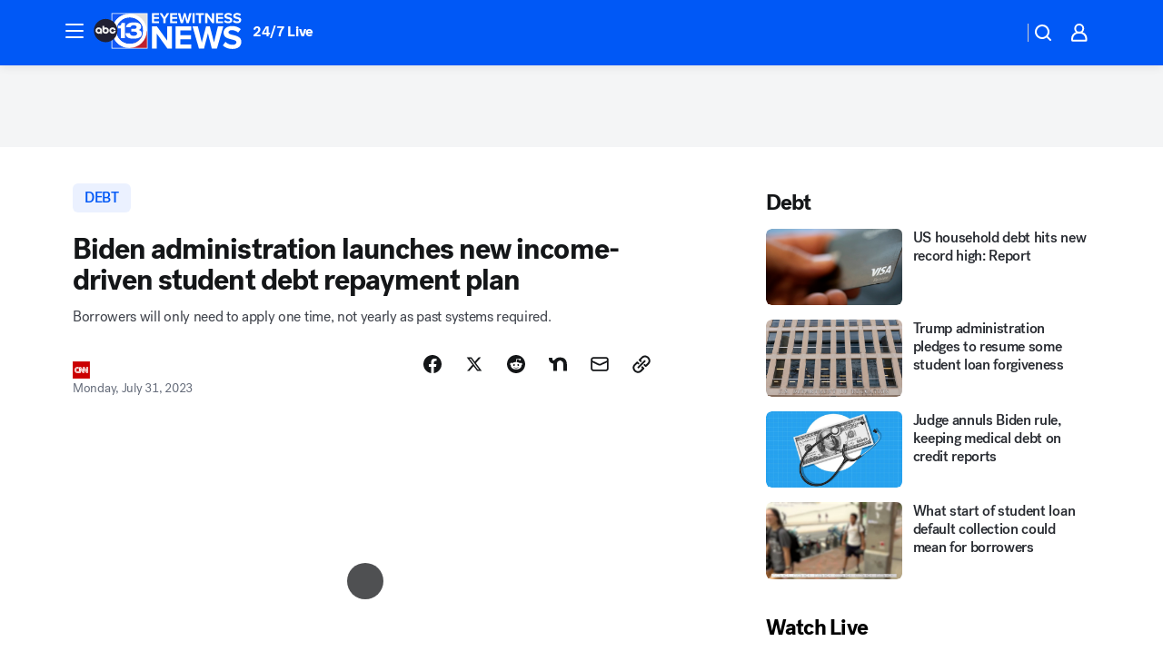

--- FILE ---
content_type: text/html; charset=utf-8
request_url: https://abc13.com/post/biden-student-debt-loan-repayment-plans-income-driven/13573949/?userab=abcn_du_cat_topic_feature_holdout-474*variant_b_redesign-1939%2Cabcn_popular_reads_exp-497*variant_b_7days_filter-2077%2Cotv_web_content_rec-445*variant_a_control-1849
body_size: 69425
content:

        <!DOCTYPE html>
        <html lang="en" lang="en">
            <head>
                <!-- ABCOTV | e42542201d2e | 6442 | fd5da0b872507b5226da6c77b73268beaabf195d | abc13.com | Tue, 20 Jan 2026 21:31:05 GMT -->
                <meta charSet="utf-8" />
                <meta name="viewport" content="initial-scale=1.0, maximum-scale=3.0, user-scalable=yes" />
                <meta http-equiv="x-ua-compatible" content="IE=edge,chrome=1" />
                <meta property="og:locale" content="en_US" />
                <link href="https://cdn.abcotvs.net/abcotv" rel="preconnect" crossorigin />
                
                <link data-react-helmet="true" rel="alternate" hreflang="en" href="https://abc13.com/post/biden-student-debt-loan-repayment-plans-income-driven/13573949/"/><link data-react-helmet="true" rel="shortcut icon" href="https://cdn.abcotvs.net/abcotv/assets/news/ktrk/images/logos/favicon.ico"/><link data-react-helmet="true" rel="manifest" href="/manifest.json"/><link data-react-helmet="true" rel="alternate" href="//abc13.com/feed/" title="ABC13 Houston RSS" type="application/rss+xml"/><link data-react-helmet="true" rel="alternate" href="android-app://com.abclocal.ktrk.news/http/abc13.com/story/13573949"/><link data-react-helmet="true" rel="canonical" href="https://abc13.com/post/biden-student-debt-loan-repayment-plans-income-driven/13573949/"/><link data-react-helmet="true" rel="amphtml" href="https://abc13.com/amp/post/biden-student-debt-loan-repayment-plans-income-driven/13573949/"/><link data-react-helmet="true" href="//assets-cdn.abcotvs.net/abcotv/fd5da0b87250-release-01-07-2026.3/client/abcotv/css/fusion-b7008cc0.css" rel="stylesheet"/><link data-react-helmet="true" href="//assets-cdn.abcotvs.net/abcotv/fd5da0b87250-release-01-07-2026.3/client/abcotv/css/7987-3f6c1b98.css" rel="stylesheet"/><link data-react-helmet="true" href="//assets-cdn.abcotvs.net/abcotv/fd5da0b87250-release-01-07-2026.3/client/abcotv/css/abcotv-fecb128a.css" rel="stylesheet"/><link data-react-helmet="true" href="//assets-cdn.abcotvs.net/abcotv/fd5da0b87250-release-01-07-2026.3/client/abcotv/css/4037-607b0835.css" rel="stylesheet"/><link data-react-helmet="true" href="//assets-cdn.abcotvs.net/abcotv/fd5da0b87250-release-01-07-2026.3/client/abcotv/css/1058-c22ddca8.css" rel="stylesheet"/><link data-react-helmet="true" href="//assets-cdn.abcotvs.net/abcotv/fd5da0b87250-release-01-07-2026.3/client/abcotv/css/prism-story-104d8b6f.css" rel="stylesheet"/>
                <script>
                    window.__dataLayer = {"helpersEnabled":true,"page":{},"pzn":{},"site":{"device":"desktop","portal":"news"},"visitor":{}},
                        consentToken = window.localStorage.getItem('consentToken');

                    if (consentToken) {
                        console.log('consentToken', JSON.parse(consentToken))
                        window.__dataLayer.visitor = { consent : JSON.parse(consentToken) }; 
                    }
                </script>
                <script src="https://dcf.espn.com/TWDC-DTCI/prod/Bootstrap.js"></script>
                <link rel="preload" as="font" href="https://s.abcnews.com/assets/dtci/fonts/post-grotesk/PostGrotesk-Book.woff2" crossorigin>
<link rel="preload" as="font" href="https://s.abcnews.com/assets/dtci/fonts/post-grotesk/PostGrotesk-Bold.woff2" crossorigin>
<link rel="preload" as="font" href="https://s.abcnews.com/assets/dtci/fonts/post-grotesk/PostGrotesk-Medium.woff2" crossorigin>
<link rel="preload" as="font" href="https://s.abcnews.com/assets/dtci/fonts/klim/tiempos/TiemposText-Regular.woff2" crossorigin>
                <script src="//assets-cdn.abcotvs.net/abcotv/fd5da0b87250-release-01-07-2026.3/client/abcotv/runtime-c4323775.js" defer></script><script src="//assets-cdn.abcotvs.net/abcotv/fd5da0b87250-release-01-07-2026.3/client/abcotv/7987-f74ef4ce.js" defer></script><script src="//assets-cdn.abcotvs.net/abcotv/fd5da0b87250-release-01-07-2026.3/client/abcotv/507-c7ed365d.js" defer></script><script src="//assets-cdn.abcotvs.net/abcotv/fd5da0b87250-release-01-07-2026.3/client/abcotv/3983-52fca2ae.js" defer></script><script src="//assets-cdn.abcotvs.net/abcotv/fd5da0b87250-release-01-07-2026.3/client/abcotv/2561-2bebf93f.js" defer></script><script src="//assets-cdn.abcotvs.net/abcotv/fd5da0b87250-release-01-07-2026.3/client/abcotv/8494-c13544f0.js" defer></script><script src="//assets-cdn.abcotvs.net/abcotv/fd5da0b87250-release-01-07-2026.3/client/abcotv/4037-0a28bbfa.js" defer></script><script src="//assets-cdn.abcotvs.net/abcotv/fd5da0b87250-release-01-07-2026.3/client/abcotv/8317-87b2f9ed.js" defer></script><script src="//assets-cdn.abcotvs.net/abcotv/fd5da0b87250-release-01-07-2026.3/client/abcotv/1361-625f68cb.js" defer></script><script src="//assets-cdn.abcotvs.net/abcotv/fd5da0b87250-release-01-07-2026.3/client/abcotv/8115-0ce0b856.js" defer></script><script src="//assets-cdn.abcotvs.net/abcotv/fd5da0b87250-release-01-07-2026.3/client/abcotv/9156-a35e6727.js" defer></script><script src="//assets-cdn.abcotvs.net/abcotv/fd5da0b87250-release-01-07-2026.3/client/abcotv/1837-08f5fc38.js" defer></script><script src="//assets-cdn.abcotvs.net/abcotv/fd5da0b87250-release-01-07-2026.3/client/abcotv/3167-7e4aed9e.js" defer></script><script src="//assets-cdn.abcotvs.net/abcotv/fd5da0b87250-release-01-07-2026.3/client/abcotv/8561-ef2ea49e.js" defer></script><script src="//assets-cdn.abcotvs.net/abcotv/fd5da0b87250-release-01-07-2026.3/client/abcotv/1058-a882557e.js" defer></script>
                <link rel="prefetch" href="//assets-cdn.abcotvs.net/abcotv/fd5da0b87250-release-01-07-2026.3/client/abcotv/_manifest.js" as="script" /><link rel="prefetch" href="//assets-cdn.abcotvs.net/abcotv/fd5da0b87250-release-01-07-2026.3/client/abcotv/abcotv-4118a266.js" as="script" />
<link rel="prefetch" href="//assets-cdn.abcotvs.net/abcotv/fd5da0b87250-release-01-07-2026.3/client/abcotv/prism-story-240fa427.js" as="script" />
                <title data-react-helmet="true">Biden administration launches new income-driven student debt repayment plan - ABC13 Houston</title>
                <meta data-react-helmet="true" name="description" content="The Biden administration is launching a beta website for its new income-driven student loan repayment plan Sunday."/><meta data-react-helmet="true" name="keywords" content="Biden, student debt, loan repayment plans, income-driven, income driven repayment, what is income driven repayment, biden administration, biden administration student debt, 13573949"/><meta data-react-helmet="true" name="tags" content="debt,joe-biden,student-loans,u.s.-&amp;-world,education"/><meta data-react-helmet="true" name="apple-itunes-app" content="app-id=407345290, affiliate-data=ct=ktrk-smart-banner&amp;pt=302756, app-argument=https://abc13.com/story/13573949"/><meta data-react-helmet="true" property="fb:app_id" content="1452463148319056"/><meta data-react-helmet="true" property="fb:pages" content="42354254341"/><meta data-react-helmet="true" property="og:site_name" content="ABC13 Houston"/><meta data-react-helmet="true" property="og:url" content="https://abc13.com/post/biden-student-debt-loan-repayment-plans-income-driven/13573949/"/><meta data-react-helmet="true" property="og:title" content="Biden administration launches new income-driven student debt repayment plan"/><meta data-react-helmet="true" property="og:description" content="The SAVE, or Saving on a Valuable Education, plan was finalized after the Supreme Court struck down President Joe Biden&#x27;s student debt forgiveness initiative in June."/><meta data-react-helmet="true" property="og:image" content="https://cdn.abcotvs.com/dip/images/13573941_biden.jpg?w=1600"/><meta data-react-helmet="true" property="og:type" content="article"/><meta data-react-helmet="true" name="twitter:site" content="@ABC13Houston"/><meta data-react-helmet="true" name="twitter:creator" content="@ABC13Houston"/><meta data-react-helmet="true" name="twitter:url" content="https://abc13.com/post/biden-student-debt-loan-repayment-plans-income-driven/13573949/"/><meta data-react-helmet="true" name="twitter:title" content="Biden administration launches new income-driven student debt repayment plan"/><meta data-react-helmet="true" name="twitter:description" content="The SAVE, or Saving on a Valuable Education, plan was finalized after the Supreme Court struck down President Joe Biden&#x27;s student debt forgiveness initiative in June."/><meta data-react-helmet="true" name="twitter:card" content="summary_large_image"/><meta data-react-helmet="true" name="twitter:image" content="https://cdn.abcotvs.com/dip/images/13573941_biden.jpg?w=1600"/><meta data-react-helmet="true" name="twitter:app:name:iphone" content="ktrk"/><meta data-react-helmet="true" name="twitter:app:id:iphone" content="407345290"/><meta data-react-helmet="true" name="twitter:app:name:googleplay" content="ktrk"/><meta data-react-helmet="true" name="twitter:app:id:googleplay" content="com.abclocal.ktrk.news"/><meta data-react-helmet="true" property="article:published_time" content="2023-07-30T19:44:00Z"/><meta data-react-helmet="true" property="article:modified_time" content="2023-07-31T23:18:09Z"/><meta data-react-helmet="true" property="article:section" content="politics"/><meta data-react-helmet="true" name="title" content="Biden administration launches new income-driven student debt repayment plan"/><meta data-react-helmet="true" name="medium" content="website"/><meta data-react-helmet="true" name="robots" content="max-image-preview:large"/>
                <script data-react-helmet="true" src="https://scripts.webcontentassessor.com/scripts/48a4bb7cf2174b52e28001c76822d47ab03002b89ea6e91ca33795db7b821ad6"></script><script data-react-helmet="true" type="application/ld+json">{"@context":"http://schema.org/","@type":"NewsArticle","mainEntityOfPage":{"@id":"https://abc13.com/post/biden-student-debt-loan-repayment-plans-income-driven/13573949/","@type":"WebPage"},"about":[{"name":" debt","@type":"Thing"}],"author":[{"name":"","@type":"Person"}],"dateline":"","dateModified":"2023-07-31T23:18:09.000Z","datePublished":"2023-07-31T23:18:10.000Z","description":"Borrowers will only need to apply one time, not yearly as past systems required.","headline":"Biden administration launches new income-driven student debt repayment plan","mentions":[{"name":" POLITICS","@type":"Thing"},{"name":" DEBT","@type":"Thing"},{"name":" JOE BIDEN","@type":"Thing"},{"name":" STUDENT LOANS","@type":"Thing"},{"name":" U.S. & WORLD","@type":"Thing"},{"name":" EDUCATION","@type":"Thing"}],"publisher":{"name":"","logo":{"url":"","width":0,"height":0,"@type":"ImageObject"},"@type":"Organization"}}</script>
                
                <script data-rum-type="legacy" data-rum-pct="100">(() => {function gc(n){n=document.cookie.match("(^|;) ?"+n+"=([^;]*)(;|$)");return n?n[2]:null}function sc(n){document.cookie=n}function smpl(n){n/=100;return!!n&&Math.random()<=n}var _nr=!1,_nrCookie=gc("_nr");null!==_nrCookie?"1"===_nrCookie&&(_nr=!0):smpl(100)?(_nr=!0,sc("_nr=1; path=/")):(_nr=!1,sc("_nr=0; path=/"));_nr && (() => {;window.NREUM||(NREUM={});NREUM.init={distributed_tracing:{enabled:true},privacy:{cookies_enabled:true},ajax:{deny_list:["bam.nr-data.net"]}};;NREUM.info = {"beacon":"bam.nr-data.net","errorBeacon":"bam.nr-data.net","sa":1,"licenseKey":"5985ced6ff","applicationID":"367459870"};__nr_require=function(t,e,n){function r(n){if(!e[n]){var o=e[n]={exports:{}};t[n][0].call(o.exports,function(e){var o=t[n][1][e];return r(o||e)},o,o.exports)}return e[n].exports}if("function"==typeof __nr_require)return __nr_require;for(var o=0;o<n.length;o++)r(n[o]);return r}({1:[function(t,e,n){function r(t){try{s.console&&console.log(t)}catch(e){}}var o,i=t("ee"),a=t(31),s={};try{o=localStorage.getItem("__nr_flags").split(","),console&&"function"==typeof console.log&&(s.console=!0,o.indexOf("dev")!==-1&&(s.dev=!0),o.indexOf("nr_dev")!==-1&&(s.nrDev=!0))}catch(c){}s.nrDev&&i.on("internal-error",function(t){r(t.stack)}),s.dev&&i.on("fn-err",function(t,e,n){r(n.stack)}),s.dev&&(r("NR AGENT IN DEVELOPMENT MODE"),r("flags: "+a(s,function(t,e){return t}).join(", ")))},{}],2:[function(t,e,n){function r(t,e,n,r,s){try{l?l-=1:o(s||new UncaughtException(t,e,n),!0)}catch(f){try{i("ierr",[f,c.now(),!0])}catch(d){}}return"function"==typeof u&&u.apply(this,a(arguments))}function UncaughtException(t,e,n){this.message=t||"Uncaught error with no additional information",this.sourceURL=e,this.line=n}function o(t,e){var n=e?null:c.now();i("err",[t,n])}var i=t("handle"),a=t(32),s=t("ee"),c=t("loader"),f=t("gos"),u=window.onerror,d=!1,p="nr@seenError";if(!c.disabled){var l=0;c.features.err=!0,t(1),window.onerror=r;try{throw new Error}catch(h){"stack"in h&&(t(14),t(13),"addEventListener"in window&&t(7),c.xhrWrappable&&t(15),d=!0)}s.on("fn-start",function(t,e,n){d&&(l+=1)}),s.on("fn-err",function(t,e,n){d&&!n[p]&&(f(n,p,function(){return!0}),this.thrown=!0,o(n))}),s.on("fn-end",function(){d&&!this.thrown&&l>0&&(l-=1)}),s.on("internal-error",function(t){i("ierr",[t,c.now(),!0])})}},{}],3:[function(t,e,n){var r=t("loader");r.disabled||(r.features.ins=!0)},{}],4:[function(t,e,n){function r(){U++,L=g.hash,this[u]=y.now()}function o(){U--,g.hash!==L&&i(0,!0);var t=y.now();this[h]=~~this[h]+t-this[u],this[d]=t}function i(t,e){E.emit("newURL",[""+g,e])}function a(t,e){t.on(e,function(){this[e]=y.now()})}var s="-start",c="-end",f="-body",u="fn"+s,d="fn"+c,p="cb"+s,l="cb"+c,h="jsTime",m="fetch",v="addEventListener",w=window,g=w.location,y=t("loader");if(w[v]&&y.xhrWrappable&&!y.disabled){var x=t(11),b=t(12),E=t(9),R=t(7),O=t(14),T=t(8),S=t(15),P=t(10),M=t("ee"),C=M.get("tracer"),N=t(23);t(17),y.features.spa=!0;var L,U=0;M.on(u,r),b.on(p,r),P.on(p,r),M.on(d,o),b.on(l,o),P.on(l,o),M.buffer([u,d,"xhr-resolved"]),R.buffer([u]),O.buffer(["setTimeout"+c,"clearTimeout"+s,u]),S.buffer([u,"new-xhr","send-xhr"+s]),T.buffer([m+s,m+"-done",m+f+s,m+f+c]),E.buffer(["newURL"]),x.buffer([u]),b.buffer(["propagate",p,l,"executor-err","resolve"+s]),C.buffer([u,"no-"+u]),P.buffer(["new-jsonp","cb-start","jsonp-error","jsonp-end"]),a(T,m+s),a(T,m+"-done"),a(P,"new-jsonp"),a(P,"jsonp-end"),a(P,"cb-start"),E.on("pushState-end",i),E.on("replaceState-end",i),w[v]("hashchange",i,N(!0)),w[v]("load",i,N(!0)),w[v]("popstate",function(){i(0,U>1)},N(!0))}},{}],5:[function(t,e,n){function r(){var t=new PerformanceObserver(function(t,e){var n=t.getEntries();s(v,[n])});try{t.observe({entryTypes:["resource"]})}catch(e){}}function o(t){if(s(v,[window.performance.getEntriesByType(w)]),window.performance["c"+p])try{window.performance[h](m,o,!1)}catch(t){}else try{window.performance[h]("webkit"+m,o,!1)}catch(t){}}function i(t){}if(window.performance&&window.performance.timing&&window.performance.getEntriesByType){var a=t("ee"),s=t("handle"),c=t(14),f=t(13),u=t(6),d=t(23),p="learResourceTimings",l="addEventListener",h="removeEventListener",m="resourcetimingbufferfull",v="bstResource",w="resource",g="-start",y="-end",x="fn"+g,b="fn"+y,E="bstTimer",R="pushState",O=t("loader");if(!O.disabled){O.features.stn=!0,t(9),"addEventListener"in window&&t(7);var T=NREUM.o.EV;a.on(x,function(t,e){var n=t[0];n instanceof T&&(this.bstStart=O.now())}),a.on(b,function(t,e){var n=t[0];n instanceof T&&s("bst",[n,e,this.bstStart,O.now()])}),c.on(x,function(t,e,n){this.bstStart=O.now(),this.bstType=n}),c.on(b,function(t,e){s(E,[e,this.bstStart,O.now(),this.bstType])}),f.on(x,function(){this.bstStart=O.now()}),f.on(b,function(t,e){s(E,[e,this.bstStart,O.now(),"requestAnimationFrame"])}),a.on(R+g,function(t){this.time=O.now(),this.startPath=location.pathname+location.hash}),a.on(R+y,function(t){s("bstHist",[location.pathname+location.hash,this.startPath,this.time])}),u()?(s(v,[window.performance.getEntriesByType("resource")]),r()):l in window.performance&&(window.performance["c"+p]?window.performance[l](m,o,d(!1)):window.performance[l]("webkit"+m,o,d(!1))),document[l]("scroll",i,d(!1)),document[l]("keypress",i,d(!1)),document[l]("click",i,d(!1))}}},{}],6:[function(t,e,n){e.exports=function(){return"PerformanceObserver"in window&&"function"==typeof window.PerformanceObserver}},{}],7:[function(t,e,n){function r(t){for(var e=t;e&&!e.hasOwnProperty(u);)e=Object.getPrototypeOf(e);e&&o(e)}function o(t){s.inPlace(t,[u,d],"-",i)}function i(t,e){return t[1]}var a=t("ee").get("events"),s=t("wrap-function")(a,!0),c=t("gos"),f=XMLHttpRequest,u="addEventListener",d="removeEventListener";e.exports=a,"getPrototypeOf"in Object?(r(document),r(window),r(f.prototype)):f.prototype.hasOwnProperty(u)&&(o(window),o(f.prototype)),a.on(u+"-start",function(t,e){var n=t[1];if(null!==n&&("function"==typeof n||"object"==typeof n)){var r=c(n,"nr@wrapped",function(){function t(){if("function"==typeof n.handleEvent)return n.handleEvent.apply(n,arguments)}var e={object:t,"function":n}[typeof n];return e?s(e,"fn-",null,e.name||"anonymous"):n});this.wrapped=t[1]=r}}),a.on(d+"-start",function(t){t[1]=this.wrapped||t[1]})},{}],8:[function(t,e,n){function r(t,e,n){var r=t[e];"function"==typeof r&&(t[e]=function(){var t=i(arguments),e={};o.emit(n+"before-start",[t],e);var a;e[m]&&e[m].dt&&(a=e[m].dt);var s=r.apply(this,t);return o.emit(n+"start",[t,a],s),s.then(function(t){return o.emit(n+"end",[null,t],s),t},function(t){throw o.emit(n+"end",[t],s),t})})}var o=t("ee").get("fetch"),i=t(32),a=t(31);e.exports=o;var s=window,c="fetch-",f=c+"body-",u=["arrayBuffer","blob","json","text","formData"],d=s.Request,p=s.Response,l=s.fetch,h="prototype",m="nr@context";d&&p&&l&&(a(u,function(t,e){r(d[h],e,f),r(p[h],e,f)}),r(s,"fetch",c),o.on(c+"end",function(t,e){var n=this;if(e){var r=e.headers.get("content-length");null!==r&&(n.rxSize=r),o.emit(c+"done",[null,e],n)}else o.emit(c+"done",[t],n)}))},{}],9:[function(t,e,n){var r=t("ee").get("history"),o=t("wrap-function")(r);e.exports=r;var i=window.history&&window.history.constructor&&window.history.constructor.prototype,a=window.history;i&&i.pushState&&i.replaceState&&(a=i),o.inPlace(a,["pushState","replaceState"],"-")},{}],10:[function(t,e,n){function r(t){function e(){f.emit("jsonp-end",[],l),t.removeEventListener("load",e,c(!1)),t.removeEventListener("error",n,c(!1))}function n(){f.emit("jsonp-error",[],l),f.emit("jsonp-end",[],l),t.removeEventListener("load",e,c(!1)),t.removeEventListener("error",n,c(!1))}var r=t&&"string"==typeof t.nodeName&&"script"===t.nodeName.toLowerCase();if(r){var o="function"==typeof t.addEventListener;if(o){var a=i(t.src);if(a){var d=s(a),p="function"==typeof d.parent[d.key];if(p){var l={};u.inPlace(d.parent,[d.key],"cb-",l),t.addEventListener("load",e,c(!1)),t.addEventListener("error",n,c(!1)),f.emit("new-jsonp",[t.src],l)}}}}}function o(){return"addEventListener"in window}function i(t){var e=t.match(d);return e?e[1]:null}function a(t,e){var n=t.match(l),r=n[1],o=n[3];return o?a(o,e[r]):e[r]}function s(t){var e=t.match(p);return e&&e.length>=3?{key:e[2],parent:a(e[1],window)}:{key:t,parent:window}}var c=t(23),f=t("ee").get("jsonp"),u=t("wrap-function")(f);if(e.exports=f,o()){var d=/[?&](?:callback|cb)=([^&#]+)/,p=/(.*).([^.]+)/,l=/^(w+)(.|$)(.*)$/,h=["appendChild","insertBefore","replaceChild"];Node&&Node.prototype&&Node.prototype.appendChild?u.inPlace(Node.prototype,h,"dom-"):(u.inPlace(HTMLElement.prototype,h,"dom-"),u.inPlace(HTMLHeadElement.prototype,h,"dom-"),u.inPlace(HTMLBodyElement.prototype,h,"dom-")),f.on("dom-start",function(t){r(t[0])})}},{}],11:[function(t,e,n){var r=t("ee").get("mutation"),o=t("wrap-function")(r),i=NREUM.o.MO;e.exports=r,i&&(window.MutationObserver=function(t){return this instanceof i?new i(o(t,"fn-")):i.apply(this,arguments)},MutationObserver.prototype=i.prototype)},{}],12:[function(t,e,n){function r(t){var e=i.context(),n=s(t,"executor-",e,null,!1),r=new f(n);return i.context(r).getCtx=function(){return e},r}var o=t("wrap-function"),i=t("ee").get("promise"),a=t("ee").getOrSetContext,s=o(i),c=t(31),f=NREUM.o.PR;e.exports=i,f&&(window.Promise=r,["all","race"].forEach(function(t){var e=f[t];f[t]=function(n){function r(t){return function(){i.emit("propagate",[null,!o],a,!1,!1),o=o||!t}}var o=!1;c(n,function(e,n){Promise.resolve(n).then(r("all"===t),r(!1))});var a=e.apply(f,arguments),s=f.resolve(a);return s}}),["resolve","reject"].forEach(function(t){var e=f[t];f[t]=function(t){var n=e.apply(f,arguments);return t!==n&&i.emit("propagate",[t,!0],n,!1,!1),n}}),f.prototype["catch"]=function(t){return this.then(null,t)},f.prototype=Object.create(f.prototype,{constructor:{value:r}}),c(Object.getOwnPropertyNames(f),function(t,e){try{r[e]=f[e]}catch(n){}}),o.wrapInPlace(f.prototype,"then",function(t){return function(){var e=this,n=o.argsToArray.apply(this,arguments),r=a(e);r.promise=e,n[0]=s(n[0],"cb-",r,null,!1),n[1]=s(n[1],"cb-",r,null,!1);var c=t.apply(this,n);return r.nextPromise=c,i.emit("propagate",[e,!0],c,!1,!1),c}}),i.on("executor-start",function(t){t[0]=s(t[0],"resolve-",this,null,!1),t[1]=s(t[1],"resolve-",this,null,!1)}),i.on("executor-err",function(t,e,n){t[1](n)}),i.on("cb-end",function(t,e,n){i.emit("propagate",[n,!0],this.nextPromise,!1,!1)}),i.on("propagate",function(t,e,n){this.getCtx&&!e||(this.getCtx=function(){if(t instanceof Promise)var e=i.context(t);return e&&e.getCtx?e.getCtx():this})}),r.toString=function(){return""+f})},{}],13:[function(t,e,n){var r=t("ee").get("raf"),o=t("wrap-function")(r),i="equestAnimationFrame";e.exports=r,o.inPlace(window,["r"+i,"mozR"+i,"webkitR"+i,"msR"+i],"raf-"),r.on("raf-start",function(t){t[0]=o(t[0],"fn-")})},{}],14:[function(t,e,n){function r(t,e,n){t[0]=a(t[0],"fn-",null,n)}function o(t,e,n){this.method=n,this.timerDuration=isNaN(t[1])?0:+t[1],t[0]=a(t[0],"fn-",this,n)}var i=t("ee").get("timer"),a=t("wrap-function")(i),s="setTimeout",c="setInterval",f="clearTimeout",u="-start",d="-";e.exports=i,a.inPlace(window,[s,"setImmediate"],s+d),a.inPlace(window,[c],c+d),a.inPlace(window,[f,"clearImmediate"],f+d),i.on(c+u,r),i.on(s+u,o)},{}],15:[function(t,e,n){function r(t,e){d.inPlace(e,["onreadystatechange"],"fn-",s)}function o(){var t=this,e=u.context(t);t.readyState>3&&!e.resolved&&(e.resolved=!0,u.emit("xhr-resolved",[],t)),d.inPlace(t,y,"fn-",s)}function i(t){x.push(t),m&&(E?E.then(a):w?w(a):(R=-R,O.data=R))}function a(){for(var t=0;t<x.length;t++)r([],x[t]);x.length&&(x=[])}function s(t,e){return e}function c(t,e){for(var n in t)e[n]=t[n];return e}t(7);var f=t("ee"),u=f.get("xhr"),d=t("wrap-function")(u),p=t(23),l=NREUM.o,h=l.XHR,m=l.MO,v=l.PR,w=l.SI,g="readystatechange",y=["onload","onerror","onabort","onloadstart","onloadend","onprogress","ontimeout"],x=[];e.exports=u;var b=window.XMLHttpRequest=function(t){var e=new h(t);try{u.emit("new-xhr",[e],e),e.addEventListener(g,o,p(!1))}catch(n){try{u.emit("internal-error",[n])}catch(r){}}return e};if(c(h,b),b.prototype=h.prototype,d.inPlace(b.prototype,["open","send"],"-xhr-",s),u.on("send-xhr-start",function(t,e){r(t,e),i(e)}),u.on("open-xhr-start",r),m){var E=v&&v.resolve();if(!w&&!v){var R=1,O=document.createTextNode(R);new m(a).observe(O,{characterData:!0})}}else f.on("fn-end",function(t){t[0]&&t[0].type===g||a()})},{}],16:[function(t,e,n){function r(t){if(!s(t))return null;var e=window.NREUM;if(!e.loader_config)return null;var n=(e.loader_config.accountID||"").toString()||null,r=(e.loader_config.agentID||"").toString()||null,f=(e.loader_config.trustKey||"").toString()||null;if(!n||!r)return null;var h=l.generateSpanId(),m=l.generateTraceId(),v=Date.now(),w={spanId:h,traceId:m,timestamp:v};return(t.sameOrigin||c(t)&&p())&&(w.traceContextParentHeader=o(h,m),w.traceContextStateHeader=i(h,v,n,r,f)),(t.sameOrigin&&!u()||!t.sameOrigin&&c(t)&&d())&&(w.newrelicHeader=a(h,m,v,n,r,f)),w}function o(t,e){return"00-"+e+"-"+t+"-01"}function i(t,e,n,r,o){var i=0,a="",s=1,c="",f="";return o+"@nr="+i+"-"+s+"-"+n+"-"+r+"-"+t+"-"+a+"-"+c+"-"+f+"-"+e}function a(t,e,n,r,o,i){var a="btoa"in window&&"function"==typeof window.btoa;if(!a)return null;var s={v:[0,1],d:{ty:"Browser",ac:r,ap:o,id:t,tr:e,ti:n}};return i&&r!==i&&(s.d.tk=i),btoa(JSON.stringify(s))}function s(t){return f()&&c(t)}function c(t){var e=!1,n={};if("init"in NREUM&&"distributed_tracing"in NREUM.init&&(n=NREUM.init.distributed_tracing),t.sameOrigin)e=!0;else if(n.allowed_origins instanceof Array)for(var r=0;r<n.allowed_origins.length;r++){var o=h(n.allowed_origins[r]);if(t.hostname===o.hostname&&t.protocol===o.protocol&&t.port===o.port){e=!0;break}}return e}function f(){return"init"in NREUM&&"distributed_tracing"in NREUM.init&&!!NREUM.init.distributed_tracing.enabled}function u(){return"init"in NREUM&&"distributed_tracing"in NREUM.init&&!!NREUM.init.distributed_tracing.exclude_newrelic_header}function d(){return"init"in NREUM&&"distributed_tracing"in NREUM.init&&NREUM.init.distributed_tracing.cors_use_newrelic_header!==!1}function p(){return"init"in NREUM&&"distributed_tracing"in NREUM.init&&!!NREUM.init.distributed_tracing.cors_use_tracecontext_headers}var l=t(28),h=t(18);e.exports={generateTracePayload:r,shouldGenerateTrace:s}},{}],17:[function(t,e,n){function r(t){var e=this.params,n=this.metrics;if(!this.ended){this.ended=!0;for(var r=0;r<p;r++)t.removeEventListener(d[r],this.listener,!1);return e.protocol&&"data"===e.protocol?void g("Ajax/DataUrl/Excluded"):void(e.aborted||(n.duration=a.now()-this.startTime,this.loadCaptureCalled||4!==t.readyState?null==e.status&&(e.status=0):i(this,t),n.cbTime=this.cbTime,s("xhr",[e,n,this.startTime,this.endTime,"xhr"],this)))}}function o(t,e){var n=c(e),r=t.params;r.hostname=n.hostname,r.port=n.port,r.protocol=n.protocol,r.host=n.hostname+":"+n.port,r.pathname=n.pathname,t.parsedOrigin=n,t.sameOrigin=n.sameOrigin}function i(t,e){t.params.status=e.status;var n=v(e,t.lastSize);if(n&&(t.metrics.rxSize=n),t.sameOrigin){var r=e.getResponseHeader("X-NewRelic-App-Data");r&&(t.params.cat=r.split(", ").pop())}t.loadCaptureCalled=!0}var a=t("loader");if(a.xhrWrappable&&!a.disabled){var s=t("handle"),c=t(18),f=t(16).generateTracePayload,u=t("ee"),d=["load","error","abort","timeout"],p=d.length,l=t("id"),h=t(24),m=t(22),v=t(19),w=t(23),g=t(25).recordSupportability,y=NREUM.o.REQ,x=window.XMLHttpRequest;a.features.xhr=!0,t(15),t(8),u.on("new-xhr",function(t){var e=this;e.totalCbs=0,e.called=0,e.cbTime=0,e.end=r,e.ended=!1,e.xhrGuids={},e.lastSize=null,e.loadCaptureCalled=!1,e.params=this.params||{},e.metrics=this.metrics||{},t.addEventListener("load",function(n){i(e,t)},w(!1)),h&&(h>34||h<10)||t.addEventListener("progress",function(t){e.lastSize=t.loaded},w(!1))}),u.on("open-xhr-start",function(t){this.params={method:t[0]},o(this,t[1]),this.metrics={}}),u.on("open-xhr-end",function(t,e){"loader_config"in NREUM&&"xpid"in NREUM.loader_config&&this.sameOrigin&&e.setRequestHeader("X-NewRelic-ID",NREUM.loader_config.xpid);var n=f(this.parsedOrigin);if(n){var r=!1;n.newrelicHeader&&(e.setRequestHeader("newrelic",n.newrelicHeader),r=!0),n.traceContextParentHeader&&(e.setRequestHeader("traceparent",n.traceContextParentHeader),n.traceContextStateHeader&&e.setRequestHeader("tracestate",n.traceContextStateHeader),r=!0),r&&(this.dt=n)}}),u.on("send-xhr-start",function(t,e){var n=this.metrics,r=t[0],o=this;if(n&&r){var i=m(r);i&&(n.txSize=i)}this.startTime=a.now(),this.listener=function(t){try{"abort"!==t.type||o.loadCaptureCalled||(o.params.aborted=!0),("load"!==t.type||o.called===o.totalCbs&&(o.onloadCalled||"function"!=typeof e.onload))&&o.end(e)}catch(n){try{u.emit("internal-error",[n])}catch(r){}}};for(var s=0;s<p;s++)e.addEventListener(d[s],this.listener,w(!1))}),u.on("xhr-cb-time",function(t,e,n){this.cbTime+=t,e?this.onloadCalled=!0:this.called+=1,this.called!==this.totalCbs||!this.onloadCalled&&"function"==typeof n.onload||this.end(n)}),u.on("xhr-load-added",function(t,e){var n=""+l(t)+!!e;this.xhrGuids&&!this.xhrGuids[n]&&(this.xhrGuids[n]=!0,this.totalCbs+=1)}),u.on("xhr-load-removed",function(t,e){var n=""+l(t)+!!e;this.xhrGuids&&this.xhrGuids[n]&&(delete this.xhrGuids[n],this.totalCbs-=1)}),u.on("xhr-resolved",function(){this.endTime=a.now()}),u.on("addEventListener-end",function(t,e){e instanceof x&&"load"===t[0]&&u.emit("xhr-load-added",[t[1],t[2]],e)}),u.on("removeEventListener-end",function(t,e){e instanceof x&&"load"===t[0]&&u.emit("xhr-load-removed",[t[1],t[2]],e)}),u.on("fn-start",function(t,e,n){e instanceof x&&("onload"===n&&(this.onload=!0),("load"===(t[0]&&t[0].type)||this.onload)&&(this.xhrCbStart=a.now()))}),u.on("fn-end",function(t,e){this.xhrCbStart&&u.emit("xhr-cb-time",[a.now()-this.xhrCbStart,this.onload,e],e)}),u.on("fetch-before-start",function(t){function e(t,e){var n=!1;return e.newrelicHeader&&(t.set("newrelic",e.newrelicHeader),n=!0),e.traceContextParentHeader&&(t.set("traceparent",e.traceContextParentHeader),e.traceContextStateHeader&&t.set("tracestate",e.traceContextStateHeader),n=!0),n}var n,r=t[1]||{};"string"==typeof t[0]?n=t[0]:t[0]&&t[0].url?n=t[0].url:window.URL&&t[0]&&t[0]instanceof URL&&(n=t[0].href),n&&(this.parsedOrigin=c(n),this.sameOrigin=this.parsedOrigin.sameOrigin);var o=f(this.parsedOrigin);if(o&&(o.newrelicHeader||o.traceContextParentHeader))if("string"==typeof t[0]||window.URL&&t[0]&&t[0]instanceof URL){var i={};for(var a in r)i[a]=r[a];i.headers=new Headers(r.headers||{}),e(i.headers,o)&&(this.dt=o),t.length>1?t[1]=i:t.push(i)}else t[0]&&t[0].headers&&e(t[0].headers,o)&&(this.dt=o)}),u.on("fetch-start",function(t,e){this.params={},this.metrics={},this.startTime=a.now(),this.dt=e,t.length>=1&&(this.target=t[0]),t.length>=2&&(this.opts=t[1]);var n,r=this.opts||{},i=this.target;if("string"==typeof i?n=i:"object"==typeof i&&i instanceof y?n=i.url:window.URL&&"object"==typeof i&&i instanceof URL&&(n=i.href),o(this,n),"data"!==this.params.protocol){var s=(""+(i&&i instanceof y&&i.method||r.method||"GET")).toUpperCase();this.params.method=s,this.txSize=m(r.body)||0}}),u.on("fetch-done",function(t,e){if(this.endTime=a.now(),this.params||(this.params={}),"data"===this.params.protocol)return void g("Ajax/DataUrl/Excluded");this.params.status=e?e.status:0;var n;"string"==typeof this.rxSize&&this.rxSize.length>0&&(n=+this.rxSize);var r={txSize:this.txSize,rxSize:n,duration:a.now()-this.startTime};s("xhr",[this.params,r,this.startTime,this.endTime,"fetch"],this)})}},{}],18:[function(t,e,n){var r={};e.exports=function(t){if(t in r)return r[t];if(0===(t||"").indexOf("data:"))return{protocol:"data"};var e=document.createElement("a"),n=window.location,o={};e.href=t,o.port=e.port;var i=e.href.split("://");!o.port&&i[1]&&(o.port=i[1].split("/")[0].split("@").pop().split(":")[1]),o.port&&"0"!==o.port||(o.port="https"===i[0]?"443":"80"),o.hostname=e.hostname||n.hostname,o.pathname=e.pathname,o.protocol=i[0],"/"!==o.pathname.charAt(0)&&(o.pathname="/"+o.pathname);var a=!e.protocol||":"===e.protocol||e.protocol===n.protocol,s=e.hostname===document.domain&&e.port===n.port;return o.sameOrigin=a&&(!e.hostname||s),"/"===o.pathname&&(r[t]=o),o}},{}],19:[function(t,e,n){function r(t,e){var n=t.responseType;return"json"===n&&null!==e?e:"arraybuffer"===n||"blob"===n||"json"===n?o(t.response):"text"===n||""===n||void 0===n?o(t.responseText):void 0}var o=t(22);e.exports=r},{}],20:[function(t,e,n){function r(){}function o(t,e,n,r){return function(){return u.recordSupportability("API/"+e+"/called"),i(t+e,[f.now()].concat(s(arguments)),n?null:this,r),n?void 0:this}}var i=t("handle"),a=t(31),s=t(32),c=t("ee").get("tracer"),f=t("loader"),u=t(25),d=NREUM;"undefined"==typeof window.newrelic&&(newrelic=d);var p=["setPageViewName","setCustomAttribute","setErrorHandler","finished","addToTrace","inlineHit","addRelease"],l="api-",h=l+"ixn-";a(p,function(t,e){d[e]=o(l,e,!0,"api")}),d.addPageAction=o(l,"addPageAction",!0),d.setCurrentRouteName=o(l,"routeName",!0),e.exports=newrelic,d.interaction=function(){return(new r).get()};var m=r.prototype={createTracer:function(t,e){var n={},r=this,o="function"==typeof e;return i(h+"tracer",[f.now(),t,n],r),function(){if(c.emit((o?"":"no-")+"fn-start",[f.now(),r,o],n),o)try{return e.apply(this,arguments)}catch(t){throw c.emit("fn-err",[arguments,this,t],n),t}finally{c.emit("fn-end",[f.now()],n)}}}};a("actionText,setName,setAttribute,save,ignore,onEnd,getContext,end,get".split(","),function(t,e){m[e]=o(h,e)}),newrelic.noticeError=function(t,e){"string"==typeof t&&(t=new Error(t)),u.recordSupportability("API/noticeError/called"),i("err",[t,f.now(),!1,e])}},{}],21:[function(t,e,n){function r(t){if(NREUM.init){for(var e=NREUM.init,n=t.split("."),r=0;r<n.length-1;r++)if(e=e[n[r]],"object"!=typeof e)return;return e=e[n[n.length-1]]}}e.exports={getConfiguration:r}},{}],22:[function(t,e,n){e.exports=function(t){if("string"==typeof t&&t.length)return t.length;if("object"==typeof t){if("undefined"!=typeof ArrayBuffer&&t instanceof ArrayBuffer&&t.byteLength)return t.byteLength;if("undefined"!=typeof Blob&&t instanceof Blob&&t.size)return t.size;if(!("undefined"!=typeof FormData&&t instanceof FormData))try{return JSON.stringify(t).length}catch(e){return}}}},{}],23:[function(t,e,n){var r=!1;try{var o=Object.defineProperty({},"passive",{get:function(){r=!0}});window.addEventListener("testPassive",null,o),window.removeEventListener("testPassive",null,o)}catch(i){}e.exports=function(t){return r?{passive:!0,capture:!!t}:!!t}},{}],24:[function(t,e,n){var r=0,o=navigator.userAgent.match(/Firefox[/s](d+.d+)/);o&&(r=+o[1]),e.exports=r},{}],25:[function(t,e,n){function r(t,e){var n=[a,t,{name:t},e];return i("storeMetric",n,null,"api"),n}function o(t,e){var n=[s,t,{name:t},e];return i("storeEventMetrics",n,null,"api"),n}var i=t("handle"),a="sm",s="cm";e.exports={constants:{SUPPORTABILITY_METRIC:a,CUSTOM_METRIC:s},recordSupportability:r,recordCustom:o}},{}],26:[function(t,e,n){function r(){return s.exists&&performance.now?Math.round(performance.now()):(i=Math.max((new Date).getTime(),i))-a}function o(){return i}var i=(new Date).getTime(),a=i,s=t(33);e.exports=r,e.exports.offset=a,e.exports.getLastTimestamp=o},{}],27:[function(t,e,n){function r(t,e){var n=t.getEntries();n.forEach(function(t){"first-paint"===t.name?l("timing",["fp",Math.floor(t.startTime)]):"first-contentful-paint"===t.name&&l("timing",["fcp",Math.floor(t.startTime)])})}function o(t,e){var n=t.getEntries();if(n.length>0){var r=n[n.length-1];if(f&&f<r.startTime)return;var o=[r],i=a({});i&&o.push(i),l("lcp",o)}}function i(t){t.getEntries().forEach(function(t){t.hadRecentInput||l("cls",[t])})}function a(t){var e=navigator.connection||navigator.mozConnection||navigator.webkitConnection;if(e)return e.type&&(t["net-type"]=e.type),e.effectiveType&&(t["net-etype"]=e.effectiveType),e.rtt&&(t["net-rtt"]=e.rtt),e.downlink&&(t["net-dlink"]=e.downlink),t}function s(t){if(t instanceof w&&!y){var e=Math.round(t.timeStamp),n={type:t.type};a(n),e<=h.now()?n.fid=h.now()-e:e>h.offset&&e<=Date.now()?(e-=h.offset,n.fid=h.now()-e):e=h.now(),y=!0,l("timing",["fi",e,n])}}function c(t){"hidden"===t&&(f=h.now(),l("pageHide",[f]))}if(!("init"in NREUM&&"page_view_timing"in NREUM.init&&"enabled"in NREUM.init.page_view_timing&&NREUM.init.page_view_timing.enabled===!1)){var f,u,d,p,l=t("handle"),h=t("loader"),m=t(30),v=t(23),w=NREUM.o.EV;if("PerformanceObserver"in window&&"function"==typeof window.PerformanceObserver){u=new PerformanceObserver(r);try{u.observe({entryTypes:["paint"]})}catch(g){}d=new PerformanceObserver(o);try{d.observe({entryTypes:["largest-contentful-paint"]})}catch(g){}p=new PerformanceObserver(i);try{p.observe({type:"layout-shift",buffered:!0})}catch(g){}}if("addEventListener"in document){var y=!1,x=["click","keydown","mousedown","pointerdown","touchstart"];x.forEach(function(t){document.addEventListener(t,s,v(!1))})}m(c)}},{}],28:[function(t,e,n){function r(){function t(){return e?15&e[n++]:16*Math.random()|0}var e=null,n=0,r=window.crypto||window.msCrypto;r&&r.getRandomValues&&(e=r.getRandomValues(new Uint8Array(31)));for(var o,i="xxxxxxxx-xxxx-4xxx-yxxx-xxxxxxxxxxxx",a="",s=0;s<i.length;s++)o=i[s],"x"===o?a+=t().toString(16):"y"===o?(o=3&t()|8,a+=o.toString(16)):a+=o;return a}function o(){return a(16)}function i(){return a(32)}function a(t){function e(){return n?15&n[r++]:16*Math.random()|0}var n=null,r=0,o=window.crypto||window.msCrypto;o&&o.getRandomValues&&Uint8Array&&(n=o.getRandomValues(new Uint8Array(t)));for(var i=[],a=0;a<t;a++)i.push(e().toString(16));return i.join("")}e.exports={generateUuid:r,generateSpanId:o,generateTraceId:i}},{}],29:[function(t,e,n){function r(t,e){if(!o)return!1;if(t!==o)return!1;if(!e)return!0;if(!i)return!1;for(var n=i.split("."),r=e.split("."),a=0;a<r.length;a++)if(r[a]!==n[a])return!1;return!0}var o=null,i=null,a=/Version\/(\S+)\s+Safari/;if(navigator.userAgent){var s=navigator.userAgent,c=s.match(a);c&&s.indexOf("Chrome")===-1&&s.indexOf("Chromium")===-1&&(o="Safari",i=c[1])}e.exports={agent:o,version:i,match:r}},{}],30:[function(t,e,n){function r(t){function e(){t(s&&document[s]?document[s]:document[i]?"hidden":"visible")}"addEventListener"in document&&a&&document.addEventListener(a,e,o(!1))}var o=t(23);e.exports=r;var i,a,s;"undefined"!=typeof document.hidden?(i="hidden",a="visibilitychange",s="visibilityState"):"undefined"!=typeof document.msHidden?(i="msHidden",a="msvisibilitychange"):"undefined"!=typeof document.webkitHidden&&(i="webkitHidden",a="webkitvisibilitychange",s="webkitVisibilityState")},{}],31:[function(t,e,n){function r(t,e){var n=[],r="",i=0;for(r in t)o.call(t,r)&&(n[i]=e(r,t[r]),i+=1);return n}var o=Object.prototype.hasOwnProperty;e.exports=r},{}],32:[function(t,e,n){function r(t,e,n){e||(e=0),"undefined"==typeof n&&(n=t?t.length:0);for(var r=-1,o=n-e||0,i=Array(o<0?0:o);++r<o;)i[r]=t[e+r];return i}e.exports=r},{}],33:[function(t,e,n){e.exports={exists:"undefined"!=typeof window.performance&&window.performance.timing&&"undefined"!=typeof window.performance.timing.navigationStart}},{}],ee:[function(t,e,n){function r(){}function o(t){function e(t){return t&&t instanceof r?t:t?f(t,c,a):a()}function n(n,r,o,i,a){if(a!==!1&&(a=!0),!l.aborted||i){t&&a&&t(n,r,o);for(var s=e(o),c=m(n),f=c.length,u=0;u<f;u++)c[u].apply(s,r);var p=d[y[n]];return p&&p.push([x,n,r,s]),s}}function i(t,e){g[t]=m(t).concat(e)}function h(t,e){var n=g[t];if(n)for(var r=0;r<n.length;r++)n[r]===e&&n.splice(r,1)}function m(t){return g[t]||[]}function v(t){return p[t]=p[t]||o(n)}function w(t,e){l.aborted||u(t,function(t,n){e=e||"feature",y[n]=e,e in d||(d[e]=[])})}var g={},y={},x={on:i,addEventListener:i,removeEventListener:h,emit:n,get:v,listeners:m,context:e,buffer:w,abort:s,aborted:!1};return x}function i(t){return f(t,c,a)}function a(){return new r}function s(){(d.api||d.feature)&&(l.aborted=!0,d=l.backlog={})}var c="nr@context",f=t("gos"),u=t(31),d={},p={},l=e.exports=o();e.exports.getOrSetContext=i,l.backlog=d},{}],gos:[function(t,e,n){function r(t,e,n){if(o.call(t,e))return t[e];var r=n();if(Object.defineProperty&&Object.keys)try{return Object.defineProperty(t,e,{value:r,writable:!0,enumerable:!1}),r}catch(i){}return t[e]=r,r}var o=Object.prototype.hasOwnProperty;e.exports=r},{}],handle:[function(t,e,n){function r(t,e,n,r){o.buffer([t],r),o.emit(t,e,n)}var o=t("ee").get("handle");e.exports=r,r.ee=o},{}],id:[function(t,e,n){function r(t){var e=typeof t;return!t||"object"!==e&&"function"!==e?-1:t===window?0:a(t,i,function(){return o++})}var o=1,i="nr@id",a=t("gos");e.exports=r},{}],loader:[function(t,e,n){function r(){if(!T++){var t=O.info=NREUM.info,e=m.getElementsByTagName("script")[0];if(setTimeout(f.abort,3e4),!(t&&t.licenseKey&&t.applicationID&&e))return f.abort();c(E,function(e,n){t[e]||(t[e]=n)});var n=a();s("mark",["onload",n+O.offset],null,"api"),s("timing",["load",n]);var r=m.createElement("script");0===t.agent.indexOf("http://")||0===t.agent.indexOf("https://")?r.src=t.agent:r.src=l+"://"+t.agent,e.parentNode.insertBefore(r,e)}}function o(){"complete"===m.readyState&&i()}function i(){s("mark",["domContent",a()+O.offset],null,"api")}var a=t(26),s=t("handle"),c=t(31),f=t("ee"),u=t(29),d=t(21),p=t(23),l=d.getConfiguration("ssl")===!1?"http":"https",h=window,m=h.document,v="addEventListener",w="attachEvent",g=h.XMLHttpRequest,y=g&&g.prototype,x=!1;NREUM.o={ST:setTimeout,SI:h.setImmediate,CT:clearTimeout,XHR:g,REQ:h.Request,EV:h.Event,PR:h.Promise,MO:h.MutationObserver};var b=""+location,E={beacon:"bam.nr-data.net",errorBeacon:"bam.nr-data.net",agent:"js-agent.newrelic.com/nr-spa-1216.min.js"},R=g&&y&&y[v]&&!/CriOS/.test(navigator.userAgent),O=e.exports={offset:a.getLastTimestamp(),now:a,origin:b,features:{},xhrWrappable:R,userAgent:u,disabled:x};if(!x){t(20),t(27),m[v]?(m[v]("DOMContentLoaded",i,p(!1)),h[v]("load",r,p(!1))):(m[w]("onreadystatechange",o),h[w]("onload",r)),s("mark",["firstbyte",a.getLastTimestamp()],null,"api");var T=0}},{}],"wrap-function":[function(t,e,n){function r(t,e){function n(e,n,r,c,f){function nrWrapper(){var i,a,u,p;try{a=this,i=d(arguments),u="function"==typeof r?r(i,a):r||{}}catch(l){o([l,"",[i,a,c],u],t)}s(n+"start",[i,a,c],u,f);try{return p=e.apply(a,i)}catch(h){throw s(n+"err",[i,a,h],u,f),h}finally{s(n+"end",[i,a,p],u,f)}}return a(e)?e:(n||(n=""),nrWrapper[p]=e,i(e,nrWrapper,t),nrWrapper)}function r(t,e,r,o,i){r||(r="");var s,c,f,u="-"===r.charAt(0);for(f=0;f<e.length;f++)c=e[f],s=t[c],a(s)||(t[c]=n(s,u?c+r:r,o,c,i))}function s(n,r,i,a){if(!h||e){var s=h;h=!0;try{t.emit(n,r,i,e,a)}catch(c){o([c,n,r,i],t)}h=s}}return t||(t=u),n.inPlace=r,n.flag=p,n}function o(t,e){e||(e=u);try{e.emit("internal-error",t)}catch(n){}}function i(t,e,n){if(Object.defineProperty&&Object.keys)try{var r=Object.keys(t);return r.forEach(function(n){Object.defineProperty(e,n,{get:function(){return t[n]},set:function(e){return t[n]=e,e}})}),e}catch(i){o([i],n)}for(var a in t)l.call(t,a)&&(e[a]=t[a]);return e}function a(t){return!(t&&t instanceof Function&&t.apply&&!t[p])}function s(t,e){var n=e(t);return n[p]=t,i(t,n,u),n}function c(t,e,n){var r=t[e];t[e]=s(r,n)}function f(){for(var t=arguments.length,e=new Array(t),n=0;n<t;++n)e[n]=arguments[n];return e}var u=t("ee"),d=t(32),p="nr@original",l=Object.prototype.hasOwnProperty,h=!1;e.exports=r,e.exports.wrapFunction=s,e.exports.wrapInPlace=c,e.exports.argsToArray=f},{}]},{},["loader",2,17,5,3,4]);;NREUM.info={"beacon":"bam.nr-data.net","errorBeacon":"bam.nr-data.net","sa":1,"licenseKey":"8d01ff17d1","applicationID":"415461361"}})();})();</script>
                <link href="//assets-cdn.abcotvs.net" rel="preconnect" />
                <link href="https://cdn.abcotvs.net/abcotv" rel="preconnect" crossorigin />
                <script>(function(){function a(a){var b,c=g.floor(65535*g.random()).toString(16);for(b=4-c.length;0<b;b--)c="0"+c;return a=(String()+a).substring(0,4),!Number.isNaN(parseInt(a,16))&&a.length?a+c.substr(a.length):c}function b(){var a=c(window.location.hostname);return a?"."+a:".go.com"}function c(a=""){var b=a.match(/[^.]+(?:.com?(?:.[a-z]{2})?|(?:.[a-z]+))?$/i);if(b&&b.length)return b[0].replace(/:[0-9]+$/,"")}function d(a,b,c,d,g,h){var i,j=!1;if(f.test(c)&&(c=c.replace(f,""),j=!0),!a||/^(?:expires|max-age|path|domain|secure)$/i.test(a))return!1;if(i=a+"="+b,g&&g instanceof Date&&(i+="; expires="+g.toUTCString()),c&&(i+="; domain="+c),d&&(i+="; path="+d),h&&(i+="; secure"),document.cookie=i,j){var k="www"+(/^./.test(c)?"":".")+c;e(a,k,d||"")}return!0}function e(a,b,c){return document.cookie=encodeURIComponent(a)+"=; expires=Thu, 01 Jan 1970 00:00:00 GMT"+(b?"; domain="+b:"")+(c?"; path="+c:""),!0}var f=/^.?www/,g=Math;(function(a){for(var b,d=a+"=",e=document.cookie.split(";"),f=0;f<e.length;f++){for(b=e[f];" "===b.charAt(0);)b=b.substring(1,b.length);if(0===b.indexOf(d))return b.substring(d.length,b.length)}return null})("SWID")||function(a){if(a){var c=new Date(Date.now());c.setFullYear(c.getFullYear()+1),d("SWID",a,b(),"/",c)}}(function(){return String()+a()+a()+"-"+a()+"-"+a("4")+"-"+a((g.floor(10*g.random())%4+8).toString(16))+"-"+a()+a()+a()}())})();</script>
            </head>
            <body class="">
                
                <div id="abcotv"><div id="fitt-analytics"><div class="bp-mobileMDPlus bp-mobileLGPlus bp-tabletPlus bp-desktopPlus bp-desktopLGPlus"><div class="wrapper prism-story"><div id="themeProvider" class="theme-light "><section class="nav sticky topzero"><header class="VZTD lZur JhJDA tomuH qpSyx crEfr duUVQ "><div id="NavigationContainer" class="VZTD nkdHX mLASH OfbiZ gbxlc OAKIS OrkQb sHsPe lqtkC glxIO HfYhe vUYNV McMna WtEci pdYhu seFhp "><div class="VZTD ZaRVE URqSb "><div id="NavigationMenu" class="UbGlr awXxV lZur QNwmF SrhIT CSJky fKGaR MELDj bwJpP oFbxM sCAKu JmqhH LNPNz XedOc INRRi zyWBh HZYdm KUWLd ghwbF " aria-expanded="false" aria-label="Site Menu" role="button" tabindex="0"><div id="NavigationMenuIcon" class="xwYCG chWWz xItUF awXxV lZur dnyYA SGbxA CSJky klTtn TqWpy hDYpx LEjY VMTsP AqjSi krKko MdvlB SwrCi PMtn qNrLC PriDW HkWF oFFrS kGyAC "></div></div><div class="VZTD mLASH "><a href="https://abc13.com/" aria-label="ABC13 Houston homepage"><img class="Hxa-d QNwmF CKa-dw " src="https://cdn.abcotvs.net/abcotv/assets/news/global/images/feature-header/ktrk-lg.svg"/><img class="Hxa-d NzyJW hyWKA BKvsz " src="https://cdn.abcotvs.net/abcotv/assets/news/global/images/feature-header/ktrk-sm.svg"/></a></div><div class="feature-nav-local"><div class="VZTD HNQqj ZaRVE "><span class="NzyJW bfzCU OlYnP vtZdS BnAMJ ioHuy QbACp vLCTF AyXGx ubOdK WtEci FfVOu seFhp "><a class="Ihhcd glfEG fCZkS hfDkF rUrN QNwmF eXeQK wzfDA kZHXs Mwuoo QdTjf ubOdK ACtel FfVOu hBmQi " href="https://abc13.com/watch/live/">24/7 Live</a></span><span class="NzyJW bfzCU OlYnP vtZdS BnAMJ ioHuy QbACp vLCTF AyXGx ubOdK WtEci FfVOu seFhp "><a class="Ihhcd glfEG fCZkS hfDkF rUrN QNwmF eXeQK wzfDA kZHXs Mwuoo QdTjf ubOdK ACtel FfVOu hBmQi " href="https://abc13.com/houston/">Houston</a></span><span class="NzyJW bfzCU OlYnP vtZdS BnAMJ ioHuy QbACp vLCTF AyXGx ubOdK WtEci FfVOu seFhp "><a class="Ihhcd glfEG fCZkS hfDkF rUrN QNwmF eXeQK wzfDA kZHXs Mwuoo QdTjf ubOdK ACtel FfVOu hBmQi " href="https://abc13.com/southwest/">Southwest</a></span><span class="NzyJW bfzCU OlYnP vtZdS BnAMJ ioHuy QbACp vLCTF AyXGx ubOdK WtEci FfVOu seFhp "><a class="Ihhcd glfEG fCZkS hfDkF rUrN QNwmF eXeQK wzfDA kZHXs Mwuoo QdTjf ubOdK ACtel FfVOu hBmQi " href="https://abc13.com/southeast/">Southeast</a></span><span class="NzyJW bfzCU OlYnP vtZdS BnAMJ ioHuy QbACp vLCTF AyXGx ubOdK WtEci FfVOu seFhp "><a class="Ihhcd glfEG fCZkS hfDkF rUrN QNwmF eXeQK wzfDA kZHXs Mwuoo QdTjf ubOdK ACtel FfVOu hBmQi " href="https://abc13.com/northwest/">Northwest</a></span><span class="NzyJW bfzCU OlYnP vtZdS BnAMJ ioHuy QbACp vLCTF AyXGx ubOdK WtEci FfVOu seFhp "><a class="Ihhcd glfEG fCZkS hfDkF rUrN QNwmF eXeQK wzfDA kZHXs Mwuoo QdTjf ubOdK ACtel FfVOu hBmQi " href="https://abc13.com/northeast/">Northeast</a></span></div></div><a class="feature-local-expand" href="#"></a></div><div class="VZTD ZaRVE "><div class="VZTD mLASH ZRifP iyxc REstn crufr EfJuX DycYT "><a class="Ihhcd glfEG fCZkS hfDkF rUrN QNwmF VZTD HNQqj tQNjZ wzfDA kZHXs hjGhr vIbgY ubOdK DTlmW FfVOu hBmQi " href="https://abc13.com/weather/" aria-label="Weather Temperature"><div class="Ihhcd glfEG fCZkS ZfQkn rUrN TJBcA ugxZf WtEci huQUD seFhp "></div><div class="mhCCg QNwmF lZur oRZBf FqYsI RoVHj gSlSZ mZWbG " style="background-image:"></div></a></div><div class="UbGlr awXxV lZur QNwmF mhCCg SrhIT CSJky fCZkS mHilG MELDj bwJpP EmnZP TSHkB JmqhH LNPNz mphTr PwViZ SQFkJ DTlmW GCxLR JrdoJ " role="button" aria-label="Open Search Overlay" tabindex="0"><svg aria-hidden="true" class="prism-Iconography prism-Iconography--menu-search kDSxb xOPbW dlJpw " focusable="false" height="1em" viewBox="0 0 24 24" width="1em" xmlns="http://www.w3.org/2000/svg" xmlns:xlink="http://www.w3.org/1999/xlink"><path fill="currentColor" d="M5 11a6 6 0 1112 0 6 6 0 01-12 0zm6-8a8 8 0 104.906 14.32l3.387 3.387a1 1 0 001.414-1.414l-3.387-3.387A8 8 0 0011 3z"></path></svg></div><a class="UbGlr awXxV lZur QNwmF mhCCg SrhIT CSJky fCZkS mHilG MELDj bwJpP EmnZP TSHkB JmqhH LNPNz mphTr PwViZ SQFkJ DTlmW GCxLR JrdoJ CKa-dw " role="button" aria-label="Open Login Modal" tabindex="0"><svg aria-hidden="true" class="prism-Iconography prism-Iconography--menu-account kDSxb xOPbW dlJpw " focusable="false" height="1em" viewBox="0 0 24 24" width="1em" xmlns="http://www.w3.org/2000/svg" xmlns:xlink="http://www.w3.org/1999/xlink"><path fill="currentColor" d="M8.333 7.444a3.444 3.444 0 116.889 0 3.444 3.444 0 01-6.89 0zm7.144 3.995a5.444 5.444 0 10-7.399 0A8.003 8.003 0 003 18.889v1.288a1.6 1.6 0 001.6 1.6h14.355a1.6 1.6 0 001.6-1.6V18.89a8.003 8.003 0 00-5.078-7.45zm-3.7 1.45H11a6 6 0 00-6 6v.889h13.555v-.89a6 6 0 00-6-6h-.778z"></path></svg></a></div></div></header></section><div class="ScrollSpy_container"><span></span><div id="themeProvider" class="true theme-otv [object Object] jGKow OKxbp KbIPj WiKwf WuOj kFIVo fBVeW VsTDR "><div class="FITT_Article_outer-container dHdHP jLREf zXXje aGO kQjLe vUYNV glxIO " id="FITTArticle" style="--spacing-top:initial;--spacing-bottom:80px;--spacing-compact-top:initial;--spacing-compact-bottom:48px"><div class="pNwJE xZCNW WDwAI rbeIr tPakT HymbH JHrzh YppdR " data-testid="prism-sticky-ad"><div data-testid="prism-ad-wrapper" style="min-height:90px;transition:min-height 0.3s linear 0s" data-ad-placeholder="true"><div data-box-type="fitt-adbox-fitt-article-top-banner" data-testid="prism-ad"><div class="Ad fitt-article-top-banner  ad-slot  " data-slot-type="fitt-article-top-banner" data-slot-kvps="pos=fitt-article-top-banner"></div></div></div></div><div class="FITT_Article_main VZTD UeCOM jIRH oimqG DjbQm UwdmX Xmrlz ReShI KaJdY lqtkC ssImf HfYhe RTHNs kQjLe " data-testid="prism-GridContainer"><div class="Kiog kNVGM nvpSA qwdi bmjsw " data-testid="prism-GridRow"><div class="theme-e FITT_Article_main__body oBTii mrzah " data-testid="prism-GridColumn" style="--grid-column-span-xxs:var(--grid-columns);--grid-column-span-xs:var(--grid-columns);--grid-column-span-sm:var(--grid-columns);--grid-column-span-md:20;--grid-column-span-lg:14;--grid-column-span-xl:14;--grid-column-span-xxl:14;--grid-column-start-xxs:auto;--grid-column-start-xs:auto;--grid-column-start-sm:auto;--grid-column-start-md:3;--grid-column-start-lg:0;--grid-column-start-xl:0;--grid-column-start-xxl:2"><div style="--spacing-top:40px;--spacing-bottom:32px;--spacing-child-top:initial;--spacing-child-bottom:24px;--spacing-firstChild-top:initial;--spacing-firstChild-bottom:initial;--spacing-lastChild-top:initial;--spacing-lastChild-bottom:initial;--spacing-compact-top:24px;--spacing-compact-bottom:32px;--spacing-firstChild-compact-top:initial;--spacing-firstChild-compact-bottom:initial;--spacing-child-compact-top:initial;--spacing-child-compact-bottom:24px;--spacing-lastChild-compact-top:initial;--spacing-lastChild-compact-bottom:initial" class="dHdHP jLREf zXXje aGO eCClZ nTLv jLsYA gmuro TOSFd VmeZt sCkVm hkQai wGrlE MUuGM fciaN qQjt DhNVo Tgcqk IGLAf tWjkv "><div class=" " data-testid="prism-badge-tag-wrapper"><div class="IKUxI xFOBK YsVzB NuCDJ fMJDZ ZCNuU tZcZX JuzoE "><div class="jVJih nAZp " data-testid="prism-tags"><ul class="VZTD UeCOM dAmzA ltDkr qBPOY uoPjL "><li class=" "><a class="theme-iPcRv theme-HReFq mLASH egFzk qXWHA ScoIf zYXIH jIRH wNxoc OJpwZ eqFg wSPfd ofvJb bMrzT LaUnX EgONj ibBnq kyjTO lvyBv aANqO aNnIu GDslh LjPJo RpDvg YYtC rTpcz EDgo SIwmX oIWqB mzm MbcTC sXtkB yayQB vXSTR ENhiS dQa-Du SVBll bpBbX GpQCA tuAKv xTell wdAqb ZqGqs LVAIE TnrRA uECag DcwSV XnBOJ cELRj SUAFz XzYk zkmjG aSyef pFen hoNVj TQOOL Haltu NafGB KpEhF jyjDy kZHqU FZKIw QddLR SKDYB UmcQM giepU cTjQC aRMla MMxXy fFMcX PbMFf hJRbU MRTyf iFJTR koyYF TkdYt DZNRX MALjb VUFMN  " data-testid="prism-Tag" href="/tag/debt/" data-pos="0"><span class="QXDKT rGjeC tuAKv iMbiE "> debt</span></a></li></ul></div></div></div><div class="kCTVx qtHut lqtkC HkWF HfYhe kGyAC " data-testid="prism-headline"><h1 class="vMjAx gjbzK tntuS eHrJ mTgUP "><span class="gtOSm FbbUW tUtYa vOCwz EQwFq yCufu eEak Qmvg nyTIa SRXVc vzLa jgBfc WXDas CiUCW kqbG zrdEG txGfn ygKVe BbezD UOtxr CVfpq xijV soGRS XgdC sEIlf daWqJ ">Biden administration launches new income-driven student debt repayment plan</span></h1><p class="jxTEW Poyse uieav lqtkC HkWF HfYhe kGyAC "><span class="gtOSm FbbUW tUtYa vOCwz EQwFq yCufu eEak Qmvg nyTIa SRXVc vzLa jgBfc WXDas CiUCW kqbG zrdEG txGfn ygKVe BbezD UOtxr CVfpq xijV soGRS XgdC sEIlf daWqJ ">Borrowers will only need to apply one time, not yearly as past systems required.</span></p></div><div class="QHblV nkdHX mHUQ kvZxL hTosT whbOj " data-testid="prism-byline"><div class="VZTD mLASH BQWr OcxMG oJce "><div class="kKfXc ubAkB VZTD rEPuv "><div class="TQPvQ fVlAg HUcap kxY REjk UamUc WxHIR HhZOB yaUf VOJBn KMpjV XSbaH Umfib ukdDD "><span></span><span><span class="YKjhS "><img alt="CNNWire logo" class="awXxV NDJZt sJeUN IJwXl CfkUa EknAv NwgWd " data-testid="prism-image" draggable="false" src="https://cdn.abcotvs.net/abcotv/static/common/origins/origin-cnnwire.png"/></span></span></div><div class="VZTD mLASH gpiba "><div class="jTKbV zIIsP ZdbeE xAPpq QtiLO JQYD ">Monday, July 31, 2023</div></div></div></div><div class="RwkLV Wowzl FokqZ LhXlJ FjRYD toBqx " data-testid="prism-share"><div class="JpUfa aYoBt "><ul class="MZaCt dUXCH nyWZo RnMws Hdwln WBHfo tAchw UDeQM XMkl NUfbq kqfZ "><li class="WEJto "><button aria-label="Share Story on Facebook" class="theme-EWITS mLASH egFzk qXWHA ScoIf ZXRVe jIRH NoTgg CKnnA uklrk nCmVc qWWFI nMRSd YIauu gGlNh ARCOA kyjTO xqlN aANqO aNnIu GDslh LjPJo RpDvg YYtC rTpcz EDgo UVTAB ihLsD niWVk yayQB vXSTR ENhiS dQa-Du kOEGk WMbJE eVJEc TElCQ ZAqMY enocc pJSQ ABRfR aaksc OKklU ATKRo RfOGv neOGk fuOso DwqSE fnpin ArvQf dUniT Mzjkf Niff NKnwO ijAAn dEuPM vwJ JmUFf sgyq cRbVn sBVbK fCfdG oMkBz aOwuK XsORH EgRXa hMVHb LTwlP jJbTO CnYjj TiUFI qeCAC xqvdn JaQpT dAfv PNgfG fIWCu NewES UJNbG EgBCK UvFHa lCCRi XDQHW spAMS TPSuu sbdDW askuE VsLUC YHsrW pYmVc eHvZI qRTXS UOAZi JnwGa pAXEL nKDCU gTRVo iCOvJ znFR hjDDH JboFf OBVry WSzjL sgYaP vMLL tmkuz " data-testid="prism-Network" type="button" aria-expanded="false" aria-haspopup="dialog"><span class="CSJky pdAzW JSFPu "><svg aria-hidden="true" class=" " data-testid="prism-iconography" height="1em" role="presentation" viewBox="0 0 32 32" width="1em" xmlns="http://www.w3.org/2000/svg" xmlns:xlink="http://www.w3.org/1999/xlink" data-icon="social-facebook"><path fill="currentColor" d="M32 16.098C32 7.207 24.837 0 16 0S0 7.207 0 16.098C0 24.133 5.851 30.793 13.5 32V20.751H9.437v-4.653H13.5v-3.547c0-4.035 2.389-6.263 6.043-6.263 1.751 0 3.582.314 3.582.314v3.962h-2.018c-1.988 0-2.607 1.241-2.607 2.514v3.02h4.438l-.709 4.653h-3.728V32c7.649-1.207 13.5-7.867 13.5-15.902z"/></svg></span></button></li><li class="WEJto "><button aria-label="Share Story on X" class="theme-EWITS mLASH egFzk qXWHA ScoIf ZXRVe jIRH NoTgg CKnnA uklrk nCmVc qWWFI nMRSd YIauu gGlNh ARCOA kyjTO xqlN aANqO aNnIu GDslh LjPJo RpDvg YYtC rTpcz EDgo UVTAB ihLsD niWVk yayQB vXSTR ENhiS dQa-Du kOEGk WMbJE eVJEc TElCQ ZAqMY enocc pJSQ ABRfR aaksc OKklU ATKRo RfOGv neOGk fuOso DwqSE fnpin ArvQf dUniT Mzjkf Niff NKnwO ijAAn dEuPM vwJ JmUFf sgyq cRbVn sBVbK fCfdG oMkBz aOwuK XsORH EgRXa hMVHb LTwlP jJbTO CnYjj TiUFI qeCAC xqvdn JaQpT dAfv PNgfG fIWCu NewES UJNbG EgBCK UvFHa lCCRi XDQHW spAMS TPSuu sbdDW askuE VsLUC YHsrW pYmVc eHvZI qRTXS UOAZi JnwGa pAXEL nKDCU gTRVo iCOvJ znFR hjDDH JboFf OBVry WSzjL sgYaP vMLL tmkuz " data-testid="prism-Network" type="button" aria-expanded="false" aria-haspopup="dialog"><span class="CSJky pdAzW JSFPu "><svg aria-hidden="true" class=" " data-testid="prism-iconography" height="1em" role="presentation" viewBox="0 0 32 32" width="1em" xmlns="http://www.w3.org/2000/svg" xmlns:xlink="http://www.w3.org/1999/xlink" data-icon="social-x"><path fill="currentColor" d="M23.668 4h4.089l-8.933 10.21 10.509 13.894h-8.23l-6.445-8.427-7.375 8.427H3.191l9.555-10.921L2.665 4h8.436l5.826 7.702L23.664 4zm-1.437 21.657h2.266L9.874 6.319H7.443l14.791 19.338z"/></svg></span></button></li><li class="WEJto "><button aria-label="Share Story on Reddit" class="theme-EWITS mLASH egFzk qXWHA ScoIf ZXRVe jIRH NoTgg CKnnA uklrk nCmVc qWWFI nMRSd YIauu gGlNh ARCOA kyjTO xqlN aANqO aNnIu GDslh LjPJo RpDvg YYtC rTpcz EDgo UVTAB ihLsD niWVk yayQB vXSTR ENhiS dQa-Du kOEGk WMbJE eVJEc TElCQ ZAqMY enocc pJSQ ABRfR aaksc OKklU ATKRo RfOGv neOGk fuOso DwqSE fnpin ArvQf dUniT Mzjkf Niff NKnwO ijAAn dEuPM vwJ JmUFf sgyq cRbVn sBVbK fCfdG oMkBz aOwuK XsORH EgRXa hMVHb LTwlP jJbTO CnYjj TiUFI qeCAC xqvdn JaQpT dAfv PNgfG fIWCu NewES UJNbG EgBCK UvFHa lCCRi XDQHW spAMS TPSuu sbdDW askuE VsLUC YHsrW pYmVc eHvZI qRTXS UOAZi JnwGa pAXEL nKDCU gTRVo iCOvJ znFR hjDDH JboFf OBVry WSzjL sgYaP vMLL tmkuz " data-testid="prism-Network" type="button" aria-expanded="false" aria-haspopup="dialog"><span class="CSJky pdAzW JSFPu "><svg aria-hidden="true" class=" " data-testid="prism-iconography" height="1em" role="presentation" viewBox="0 0 32 32" width="1em" xmlns="http://www.w3.org/2000/svg" xmlns:xlink="http://www.w3.org/1999/xlink" data-icon="social-reddit"><path fill="currentColor" d="M20.3 16.2c-.6-.2-1.3-.1-1.7.3-.5.5-.6 1.1-.3 1.7.2.6.8 1 1.5 1v.1c.2 0 .4 0 .6-.1.2-.1.4-.2.5-.4.2-.2.3-.3.3-.5.1-.2.1-.4.1-.6 0-.7-.4-1.3-1-1.5zM19.7 21.3c-.1 0-.2 0-.3.1-.2.2-.5.3-.8.5-.3.1-.5.2-.8.3-.3.1-.6.1-.9.2h-1.8c-.3 0-.6-.1-.9-.2-.3-.1-.6-.2-.8-.3-.3-.1-.5-.3-.8-.5-.1-.1-.2-.1-.3-.1-.1 0-.2.1-.3.1v.3c0 .1 0 .2.1.3l.9.6c.3.2.6.3 1 .4.3.1.7.2 1 .2.3 0 .7.1 1.1 0h1.1c.7-.1 1.4-.3 2-.6.3-.2.6-.3.9-.6v.1c.1-.1.1-.2.1-.3 0-.1 0-.2-.1-.3-.2-.1-.3-.2-.4-.2zM13.8 18.2c.2-.6.1-1.3-.3-1.7-.5-.5-1.1-.6-1.7-.3-.6.2-1 .8-1 1.5 0 .2 0 .4.1.6.1.2.2.4.3.5.1.1.3.3.5.3.2.1.4.1.6.1.6 0 1.2-.4 1.5-1z"/><path fill="currentColor" d="M16 0C7.2 0 0 7.2 0 16s7.2 16 16 16 16-7.2 16-16S24.8 0 16 0zm10.6 16.6c-.1.2-.1.4-.3.6-.1.2-.3.4-.4.5-.2.1-.3.3-.5.4v.8c0 3.6-4.2 6.5-9.3 6.5s-9.3-2.9-9.3-6.5v-.2-.4-.2c-.6-.3-1.1-.8-1.3-1.5-.2-.7-.1-1.4.3-1.9.4-.6 1-.9 1.7-1 .7-.1 1.4.2 1.9.6.5-.3.9-.6 1.4-.8l1.5-.6c.5-.2 1.1-.3 1.6-.4.5-.1 1.1-.1 1.7-.1l1.2-5.6c0-.1 0-.1.1-.2 0-.1.1-.1.1-.1.1 0 .1-.1.2-.1h.2l3.9.8c.4-.7 1.2-1 2-.7.7.3 1.2 1.1 1 1.8-.2.8-.9 1.3-1.6 1.3-.8 0-1.4-.6-1.5-1.4l-3.4-.7-1 5c.5 0 1.1.1 1.6.2 1.1.2 2.1.5 3.1 1 .5.2 1 .5 1.4.8.3-.3.7-.5 1.2-.6.4-.1.9 0 1.3.1.4.2.8.5 1 .8.3.4.4.8.4 1.3-.1.1-.2.3-.2.5z"/></svg></span></button></li><li class="WEJto "><button aria-label="Share Story on Nextdoor" class="theme-EWITS mLASH egFzk qXWHA ScoIf ZXRVe jIRH NoTgg CKnnA uklrk nCmVc qWWFI nMRSd YIauu gGlNh ARCOA kyjTO xqlN aANqO aNnIu GDslh LjPJo RpDvg YYtC rTpcz EDgo UVTAB ihLsD niWVk yayQB vXSTR ENhiS dQa-Du kOEGk WMbJE eVJEc TElCQ ZAqMY enocc pJSQ ABRfR aaksc OKklU ATKRo RfOGv neOGk fuOso DwqSE fnpin ArvQf dUniT Mzjkf Niff NKnwO ijAAn dEuPM vwJ JmUFf sgyq cRbVn sBVbK fCfdG oMkBz aOwuK XsORH EgRXa hMVHb LTwlP jJbTO CnYjj TiUFI qeCAC xqvdn JaQpT dAfv PNgfG fIWCu NewES UJNbG EgBCK UvFHa lCCRi XDQHW spAMS TPSuu sbdDW askuE VsLUC YHsrW pYmVc eHvZI qRTXS UOAZi JnwGa pAXEL nKDCU gTRVo iCOvJ znFR hjDDH JboFf OBVry WSzjL sgYaP vMLL tmkuz " data-testid="prism-Network" type="button" aria-expanded="false" aria-haspopup="dialog"><span class="CSJky pdAzW JSFPu "><svg aria-hidden="true" class=" " data-testid="prism-iconography" height="1em" role="presentation" viewBox="0 0 32 32" width="1em" xmlns="http://www.w3.org/2000/svg" xmlns:xlink="http://www.w3.org/1999/xlink" data-icon="social-nextdoor"><path fill="currentColor" d="M14.8 4.994c-1.28.56-3.28 2-4.32 3.2-2.24 2.4-4.08 1.68-4.08-1.6 0-1.68-.4-1.92-3.2-1.92-2.72 0-3.2.24-3.2 1.6 0 3.6 2.16 7.04 5.12 8.08L8 15.394v12.48h6.4v-7.52c0-7.2.08-7.68 2.08-9.2 2.8-2.16 4.72-2.08 7.12.32 1.84 1.76 2 2.56 2 9.2v7.2H32v-7.44c0-8.16-1.2-11.68-4.96-14.4-2.72-2-9.04-2.56-12.24-1.04z"/></svg></span></button></li><li class="WEJto "><button aria-label="Share Story by Email" class="theme-EWITS mLASH egFzk qXWHA ScoIf ZXRVe jIRH NoTgg CKnnA uklrk nCmVc qWWFI nMRSd YIauu gGlNh ARCOA kyjTO xqlN aANqO aNnIu GDslh LjPJo RpDvg YYtC rTpcz EDgo UVTAB ihLsD niWVk yayQB vXSTR ENhiS dQa-Du kOEGk WMbJE eVJEc TElCQ ZAqMY enocc pJSQ ABRfR aaksc OKklU ATKRo RfOGv neOGk fuOso DwqSE fnpin ArvQf dUniT Mzjkf Niff NKnwO ijAAn dEuPM vwJ JmUFf sgyq cRbVn sBVbK fCfdG oMkBz aOwuK XsORH EgRXa hMVHb LTwlP jJbTO CnYjj TiUFI qeCAC xqvdn JaQpT dAfv PNgfG fIWCu NewES UJNbG EgBCK UvFHa lCCRi XDQHW spAMS TPSuu sbdDW askuE VsLUC YHsrW pYmVc eHvZI qRTXS UOAZi JnwGa pAXEL nKDCU gTRVo iCOvJ znFR hjDDH JboFf OBVry WSzjL sgYaP vMLL tmkuz " data-testid="prism-Network" type="button" aria-expanded="false" aria-haspopup="dialog"><span class="CSJky pdAzW JSFPu "><svg aria-hidden="true" class=" " data-testid="prism-iconography" height="1em" role="presentation" viewBox="0 0 39 32" width="1em" xmlns="http://www.w3.org/2000/svg" xmlns:xlink="http://www.w3.org/1999/xlink" data-icon="social-email"><path fill="currentColor" d="M5.092 1.013a5.437 5.437 0 00-1.589.572l.028-.014c-1.447.768-2.42 1.988-2.894 3.625l-.148.507v20.599l.148.508c.58 2 1.931 3.399 3.927 4.066l.553.185h28.812l.587-.185c1.989-.626 3.374-2.048 3.959-4.066l.148-.508V5.703l-.148-.507c-.585-2.018-1.979-3.451-3.959-4.068l-.587-.183-14.21-.012C7.787.924 5.442.937 5.091 1.013zm28.188 3.49c.512.096.836.27 1.209.652.455.468.597.889.599 1.771 0 .651-.014.729-.201 1.108-.11.224-.313.516-.45.649-.196.188-1.676.916-6.994 3.431a2032.113 2032.113 0 00-6.955 3.298 2.081 2.081 0 01-1.296.183 2.756 2.756 0 01-.588-.188l.017.007c-.114-.059-3.243-1.543-6.955-3.3C6.491 9.666 4.864 8.87 4.683 8.692c-.549-.533-.777-1.335-.647-2.274.082-.587.244-.923.62-1.301a1.925 1.925 0 011.067-.592l.012-.002c.487-.108 26.962-.126 27.543-.02zM10.818 15.636c-2.858-1.138-.576-.047 1.71 1.033l5.235 2.225c1.033.386 2.718.348 3.796-.085.206-.084 3.292-1.532 6.859-3.223a910.028 910.028 0 016.601-3.108c.11-.036.116.244.116 6.34-.002 3.824-.028 6.553-.066 6.82-.036.244-.124.562-.199.706-.196.384-.665.823-1.09 1.024l-.372.174H5.703l-.372-.174c-.425-.201-.894-.64-1.09-1.024a2.66 2.66 0 01-.197-.691l-.002-.015c-.073-.507-.092-13.188-.021-13.188.027 0 3.084 1.435 6.796 3.186z"/></svg></span></button></li><li class="WEJto "><div data-testid="prism-NetworkLink"><button aria-label="Copy Link" class="theme-EWITS mLASH egFzk qXWHA ScoIf ZXRVe jIRH NoTgg CKnnA uklrk nCmVc qWWFI nMRSd YIauu gGlNh ARCOA kyjTO xqlN aANqO aNnIu GDslh LjPJo RpDvg YYtC rTpcz EDgo UVTAB ihLsD niWVk yayQB vXSTR ENhiS dQa-Du kOEGk WMbJE eVJEc TElCQ ZAqMY enocc pJSQ ABRfR aaksc OKklU ATKRo RfOGv neOGk fuOso DwqSE fnpin ArvQf dUniT Mzjkf Niff NKnwO ijAAn dEuPM vwJ JmUFf sgyq cRbVn sBVbK fCfdG oMkBz aOwuK XsORH EgRXa hMVHb LTwlP jJbTO CnYjj TiUFI qeCAC xqvdn JaQpT dAfv PNgfG fIWCu NewES UJNbG EgBCK UvFHa lCCRi XDQHW spAMS TPSuu sbdDW askuE VsLUC YHsrW pYmVc eHvZI qRTXS UOAZi JnwGa pAXEL nKDCU gTRVo iCOvJ znFR hjDDH JboFf OBVry WSzjL sgYaP vMLL tmkuz " data-testid="prism-Network" type="button" aria-expanded="false" aria-haspopup="dialog"><span class="CSJky pdAzW JSFPu "><svg aria-hidden="true" class=" " data-testid="prism-iconography" height="1em" role="presentation" viewBox="0 0 1024 1024" width="1em" xmlns="http://www.w3.org/2000/svg" xmlns:xlink="http://www.w3.org/1999/xlink" data-icon="social-link"><path fill="currentColor" d="M672.41 26.47c-50.534 6.963-96.256 26.931-141.619 61.952-16.077 12.39-157.952 152.422-165.581 163.43-6.81 9.779-10.854 24.73-9.37 34.611 2.56 17.459 5.581 21.35 50.893 66.253 39.424 39.117 43.725 42.854 52.122 45.466 19.661 6.144 37.99 1.536 52.48-13.261 9.069-8.804 14.697-21.11 14.697-34.731 0-.804-.02-1.604-.058-2.399l.004.112c-.205-15.974-4.762-23.654-27.29-46.285l-19.968-20.07 53.76-53.504c30.106-30.003 59.853-58.01 67.584-63.642 67.328-49.51 145.306-50.483 217.242-2.714 30.566 20.275 62.054 58.01 76.8 91.955 10.086 23.296 14.08 40.755 15.053 66.355 1.434 38.042-6.707 66.15-28.826 99.226-10.035 14.95-19.507 25.088-69.222 73.728l-57.6 56.422-18.074-17.818c-21.862-21.555-29.03-25.344-47.667-25.344-15.718 0-25.6 3.994-36.352 14.746-9.03 9.041-14.615 21.525-14.615 35.313a49.763 49.763 0 005.427 22.672l-.131-.283c3.533 7.219 13.312 17.971 43.469 47.872 35.021 34.765 39.885 38.963 48.794 42.24 12.544 4.659 24.064 4.659 36.454 0 8.602-3.226 14.746-8.448 51.61-43.93 82.79-79.667 126.874-124.672 138.906-141.875 19.195-27.05 34.204-58.648 43.215-92.685l.458-2.035c5.376-21.862 7.066-36.557 7.066-62.874 0-121.856-83.354-237.261-204.749-283.546-29.412-11.164-63.42-17.628-98.938-17.628-12.682 0-25.171.824-37.417 2.422l1.443-.154zm14.233 263.527c-5.245 1.724-9.766 3.786-14.006 6.275l.336-.182c-5.478 3.123-70.042 66.509-193.638 190.106-153.856 153.805-186.266 186.982-190.157 194.765-9.728 19.405-4.71 39.014 14.438 56.73 13.517 12.544 20.634 15.821 34.304 15.821 8.294 0 13.056-1.024 18.944-4.045 5.683-2.918 59.955-56.115 195.789-192C703.079 406.939 741.376 367.72 744.858 360.705c8.909-17.971 4.045-36.608-14.08-53.862a92.013 92.013 0 00-16.241-12.675l-.399-.228c-5.761-2.914-12.558-4.62-19.755-4.62-2.735 0-5.413.247-8.012.719l.272-.041zm-431.974 79.616c-6.554 3.277-26.47 21.453-76.749 70.093-74.189 71.782-86.989 84.685-100.301 101.325-53.862 67.021-73.83 150.221-55.296 230.4 11.924 48.73 33.599 91.252 62.971 127.245l-.456-.576c14.029 17.254 45.568 46.797 63.744 59.699 33.48 23.373 72.808 41.116 115.203 50.818l2.25.433c15.565 3.328 23.194 3.84 53.965 3.789 33.126-.051 37.376-.41 56.32-4.864 43.827-10.24 80.998-28.006 119.45-57.037 5.632-4.25 45.824-43.11 89.242-86.374 88.73-88.32 88.218-87.654 88.115-109.312-.102-20.326-2.458-23.757-47.309-68.813-46.029-46.234-51.251-49.869-71.987-49.869a38.91 38.91 0 00-2.707-.091 40.21 40.21 0 00-20.22 5.417l.194-.104c-16.606 8.051-27.853 24.78-27.853 44.136v.052-.003c-.102 19.456 3.379 25.651 28.672 51.354l17.664 17.971-57.6 57.242c-44.698 44.39-60.928 59.443-72.346 66.97-17.869 11.776-35.226 19.968-55.45 26.112-13.875 4.25-17.664 4.659-44.186 4.762-26.624.051-30.413-.307-46.08-4.608-35.662-10.657-66.309-28.841-91.373-52.815l.083.079c-30.618-30.208-48.947-61.235-59.341-100.301-3.686-13.926-4.301-19.968-4.301-41.062 0-27.29 2.406-39.68 12.39-63.693 10.906-26.112 22.989-41.626 64.717-82.739a4626.226 4626.226 0 0157.791-56.192l1.754-1.664 20.941-19.814 18.432 18.125c10.24 10.138 21.248 19.354 24.832 20.838 15.155 6.349 31.898 5.99 45.466-.922 3.482-1.792 9.83-7.168 14.182-12.032a46.923 46.923 0 0012.849-32.332 47.67 47.67 0 00-.326-5.572l.021.222c-1.587-17.715-5.478-23.091-46.285-64.051-43.674-43.878-47.718-46.592-69.376-46.592-10.445-.051-14.541.819-21.709 4.352z"/></svg></span></button><div class="xdNAs rMQsN cELo NoeP BtinW YHmbu hWtE "></div></div></li></ul></div></div></div><div class="LeadVideoWrapper"><div class="ScrollSpy_container"><span></span></div><div class="PlaceholderContainer"><div class="PlaceholderFrame"></div><div class="image play-btn"><div class="placeholderWrapper"><div class="withLazyLoading"><img src="[data-uri]" alt="Biden administration launches new income-driven student debt repayment plan"/></div></div><div class="MediaPlaceholder__Button" role="button" aria-label="Play Video"><svg focusable="false" aria-hidden="true" class="MediaPlaceholder__Icon MediaPlaceholder__Icon--video icon__svg" viewBox="0 0 24 24"><use xlink:href="#icon__controls__play"></use></svg></div></div></div></div><div class="XQpSH " data-testid="prism-divider"></div><div class="xvlfx ZRifP TKoO eaKKC EcdEg bOdfO qXhdi NFNeu UyHES " data-testid="prism-article-body"><p class="EkqkG IGXmU nlgHS yuUao MvWXB TjIXL aGjvy ebVHC ">The Biden administration launched a beta website for its new income-driven student loan repayment plan Sunday, officials told CNN, allowing borrowers to begin submitting applications for the program as federal student loan payments are set to resume in October.</p><p class="EkqkG IGXmU nlgHS yuUao lqtkC TjIXL aGjvy ">The SAVE, or Saving on a Valuable Education, plan was finalized after the Supreme Court struck down President Joe Biden&#x27;s student debt forgiveness initiative in June. It marks a significant change to the federal student loan system that could lower monthly loan payments for some borrowers and reduce the amount they pay back over the lifetime of their loans.</p><p class="EkqkG IGXmU nlgHS yuUao lqtkC TjIXL aGjvy ">&quot;Part of the president&#x27;s overall commitment is to improve the student loan system and reduce the burden of student loan debt on American families,&quot; a senior administration official said, previewing the beta website first to CNN. &quot;The SAVE plan is a big part of that. It is important in this moment as borrowers are getting ready to return to repayment.&quot;</p><p class="EkqkG IGXmU nlgHS yuUao lqtkC TjIXL aGjvy ">Federal student loan borrowers can access the beta website at <a class="zZygg UbGlr iFzkS qdXbA WCDhQ DbOXS tqUtK GpWVU iJYzE " data-testid="prism-linkbase" href="https://studentaid.gov/idr/" target="_blank" rel="nofollow">https://studentaid.gov/idr/</a>. The enrollment process is estimated to take 10 minutes, and many sections can be automatically populated with information the government has on hand, including tax returns from the IRS, administration officials said.</p><p class="EkqkG IGXmU nlgHS yuUao lqtkC TjIXL aGjvy ">&quot;We will be able to show borrowers their exact monthly payment amount and give them the ability to choose the most affordable repayment plan for them,&quot; one official said.</p><div class="oLzSq QrHMO GbsKS pvsTF EhJPu vPlOC zNYgW OsTsW AMhAA daRVX ISNQ sKyCY eRftA acPPc ebfE nFwaT MCnQE mEeeY SmBjI xegrY VvTxJ iulOd NIuqO zzscu lzDCc aHUBM hbvnu OjMNy eQqcx SVqKB GQmdz jaoD iShaE ONJdw vrZxD OnRTz gbbfF roDbV kRoBe oMlSS gfNzt oJhud eXZcf zhVlX "><div data-testid="prism-ad-wrapper" style="transition:min-height 0.3s linear 1s" data-ad-placeholder="true"><div data-box-type="fitt-adbox-fitt-article-inline-outstream" data-testid="prism-ad"><div class="Ad fitt-article-inline-outstream  ad-slot  " data-slot-type="fitt-article-inline-outstream" data-slot-kvps="pos=fitt-article-inline-outstream-1"></div></div></div></div><p class="EkqkG IGXmU nlgHS yuUao lqtkC TjIXL aGjvy ">Borrowers will only need to apply one time, not yearly as past systems require, which officials said would make this plan &quot;much easier to use.&quot; Users will receive a confirmation email once the application is submitted, and the approval process, which can be tracked online, is expected to take a few weeks.</p><p class="EkqkG IGXmU nlgHS yuUao lqtkC TjIXL aGjvy ">Those already enrolled in the federal government&#x27;s REPAYE, or Revised Pay As You Earn, income-driven repayment plan will be automatically switched to the new plan.</p><p class="EkqkG IGXmU nlgHS yuUao lqtkC TjIXL aGjvy ">The full website launch will occur in August, and applications submitted during the beta period will not need to be resubmitted. The beta period will allow the Department of Education to monitor site performance in real time to identify any issues, and the site may be paused to make any necessary updates, officials said.</p><p class="EkqkG IGXmU nlgHS yuUao lqtkC TjIXL aGjvy ">The SAVE plan, which applies to current and future federal student loan borrowers, will determine payments based on income and family size, and some monthly payments will be as small as $0. The income threshold to qualify for $0 payments has been increased from 150% to 225% of federal poverty guidelines, which translates to an annual income of $32,805 for a single borrower or $67,500 for a family of four. The Education Department estimates this means more than 1 million additional borrowers will qualify for $0 payments under the plan.</p><p class="EkqkG IGXmU nlgHS yuUao lqtkC TjIXL aGjvy ">Some borrowers could have their payments cut in half when the program is in full effect next year and see their remaining debt canceled after making at least 10 years of payments, a significant change from previous plans.</p><div class="oLzSq QrHMO GbsKS pvsTF EhJPu vPlOC zNYgW OsTsW AMhAA daRVX ISNQ sKyCY eRftA acPPc ebfE nFwaT MCnQE mEeeY SmBjI xegrY VvTxJ iulOd NIuqO zzscu lzDCc aHUBM hbvnu OjMNy eQqcx SVqKB GQmdz jaoD iShaE ONJdw vrZxD OnRTz gbbfF roDbV kRoBe oMlSS gfNzt oJhud eXZcf zhVlX "><div data-testid="prism-ad-wrapper" style="min-height:250px;transition:min-height 0.3s linear 0s" data-ad-placeholder="true"><div data-box-type="fitt-adbox-fitt-article-inline-box" data-testid="prism-ad"><div class="Ad fitt-article-inline-box  ad-slot  " data-slot-type="fitt-article-inline-box" data-slot-kvps="pos=fitt-article-inline-box"></div></div></div></div><p class="EkqkG IGXmU nlgHS yuUao lqtkC TjIXL aGjvy ">With the new plan, unpaid interest will not accrue if a borrower makes their full monthly payments.</p><p class="EkqkG IGXmU nlgHS yuUao lqtkC TjIXL aGjvy ">But the new plan does come at a cost to the federal government. Estimates of the program&#x27;s expense have varied depending on how many borrowers sign up for the new plan, but they range from $138 billion to $361 billion over 10 years. By comparison, Biden&#x27;s student loan forgiveness program was expected to cost about $400 billion.</p><p class="EkqkG IGXmU nlgHS yuUao lqtkC TjIXL aGjvy ">The Education Department has created similar income-driven repayment plans in the past and has not faced a successful legal challenge, officials noted.</p><p class="EkqkG IGXmU nlgHS yuUao lqtkC TjIXL aGjvy ">The beta site launch comes as borrowers will need to begin making federal student loan payments again in October after a pause of more than three years because of the pandemic.</p><p class="EkqkG IGXmU nlgHS yuUao lqtkC TjIXL aGjvy ">Since the Supreme Court struck down Biden&#x27;s effort to cancel up to $20,000 of student debt for millions of borrowers, the administration has taken a number of steps aimed at helping federal student loan borrowers in other ways.</p><div class="oLzSq QrHMO GbsKS pvsTF EhJPu vPlOC zNYgW OsTsW AMhAA daRVX ISNQ sKyCY eRftA acPPc ebfE nFwaT MCnQE mEeeY SmBjI xegrY VvTxJ iulOd NIuqO zzscu lzDCc aHUBM hbvnu OjMNy eQqcx SVqKB GQmdz jaoD iShaE ONJdw vrZxD OnRTz gbbfF roDbV kRoBe oMlSS gfNzt oJhud eXZcf zhVlX "><div data-testid="prism-ad-wrapper" style="transition:min-height 0.3s linear 1s" data-ad-placeholder="true"><div data-box-type="fitt-adbox-fitt-article-inline-outstream" data-testid="prism-ad"><div class="Ad fitt-article-inline-outstream  ad-slot  " data-slot-type="fitt-article-inline-outstream" data-slot-kvps="pos=fitt-article-inline-outstream-2"></div></div></div></div><p class="EkqkG IGXmU nlgHS yuUao lqtkC TjIXL aGjvy ">Earlier this month, the Education Department announced that 804,000 borrowers will have their student debt wiped away - about $39 billion worth of debt - after fixes that more accurately count qualified monthly payments under existing income-driven repayment plans.</p><p class="EkqkG IGXmU nlgHS yuUao lqtkC TjIXL aGjvy "></p><div class="oLzSq QrHMO fnRUo pvsTF EhJPu vPlOC zNYgW OsTsW RMeqy daRVX ISNQ sKyCY eRftA acPPc MENS nFwaT MCnQE mEeeY SmBjI xegrY rPLsU iulOd NIuqO zzscu lzDCc aHUBM IEgzD OjMNy eQqcx SVqKB GQmdz jaoD VWDdR ONJdw vrZxD OnRTz gbbfF roDbV GPGwb oMlSS gfNzt oJhud eXZcf zhVlX "><div class="WrapperInlineVideo"><div class="MediaPlaceholder relative MediaPlaceholder--16x9 cursor-pointer ImmersiveMediaPlaceholder" aria-hidden="false"><figure class="Image aspect-ratio--parent MediaPlaceholder__Image"><div class="RatioFrame aspect-ratio--16x9"></div><div class="Image__Wrapper aspect-ratio--child"><img aria-hidden="false" alt="" class="" data-mptype="image" src="https://cdn.abcotvs.com/dip/images/13579117_073123-wtvd-student-loan-new-plan-vid.jpg?w=608"/></div></figure><div class="MediaPlaceholder__Overlay absolute-fill flex flex-center-all"><div class="MediaPlaceholder__Button flex flex-center-all" role="button" aria-label="Play video"><svg focusable="false" aria-hidden="true" class="MediaPlaceholder__Icon MediaPlaceholder__Icon--video icon__svg" viewBox="0 0 24 24"><use xlink:href="#icon__controls__play"></use></svg></div></div><div class="MediaPlaceholder__PlaybackWrapper absolute-fill"></div></div><div class="VideoCaption nMMea bNYiy Mjgpa dGwha DDmxa jgKNG RGHCC aBIU eEzcu lZur " data-testid="prism-caption"><div class="HXPPJ barbu yKsXL IzgMt VcHIt uhSzI YGNMU cRAsZ xqMcl QtRul "><span class="hsDdd OOSI GpQCA lZur VlFaz " data-testid="prism-truncate"><span><span class="gtOSm FbbUW tUtYa vOCwz EQwFq yCufu eEak Qmvg nyTIa SRXVc vzLa jgBfc WXDas CiUCW kqbG zrdEG txGfn ygKVe BbezD UOtxr CVfpq xijV soGRS XgdC sEIlf daWqJ ">The Biden administration launched a beta website for its new income-driven student loan repayment plan</span></span></span></div></div></div></div><p class="EkqkG IGXmU nlgHS yuUao lqtkC TjIXL aGjvy "></p><p class="EkqkG IGXmU nlgHS yuUao lqtkC eTIW sUzSN "><em class=" ">The-CNN-Wire <!-- -->&amp;  2023 Cable News Network, Inc., a Warner Bros. Discovery Company. All rights reserved.</em></p></div><div><a target="_blank" rel="nofollow" class="MGxcD VTlC VKUPl cheAF vPyIx DeXNe QNycR lBZxT AzQVo " href="/extras/reporttypo?url=https%3A%2F%2Fabc13.com%2Fpost%2Fbiden-student-debt-loan-repayment-plans-income-driven%2F13573949%2F">Report a correction or typo</a></div><div class="uvrxY zOGtW " style="margin-top:12px"></div><div><div data-testid="prism-tags"><h2 class="QOIir HJolv pZjYK JKlkC RZhHM ">Related Topics</h2><ul class="VZTD UeCOM dAmzA ltDkr qBPOY uoPjL "><li class=" "><a class="theme-iPcRv theme-HReFq mLASH egFzk qXWHA ScoIf zYXIH jIRH wNxoc OJpwZ eqFg wSPfd ofvJb bMrzT LaUnX EgONj ibBnq kyjTO lvyBv aANqO aNnIu GDslh LjPJo RpDvg YYtC rTpcz EDgo SIwmX oIWqB mzm MbcTC sXtkB yayQB vXSTR ENhiS dQa-Du SVBll bpBbX GpQCA tuAKv xTell wdAqb ZqGqs LVAIE TnrRA uECag DcwSV XnBOJ cELRj SUAFz XzYk zkmjG aSyef pFen hoNVj TQOOL Haltu NafGB KpEhF jyjDy kZHqU FZKIw QddLR SKDYB UmcQM giepU cTjQC aRMla MMxXy fFMcX PbMFf hJRbU MRTyf iFJTR koyYF TkdYt DZNRX MALjb VUFMN  " data-testid="prism-Tag" href="/topic/politics/" data-pos="0"><span class="QXDKT rGjeC tuAKv iMbiE "> POLITICS</span></a></li><li class=" "><a class="theme-iPcRv theme-HReFq mLASH egFzk qXWHA ScoIf zYXIH jIRH wNxoc OJpwZ eqFg wSPfd ofvJb bMrzT LaUnX EgONj ibBnq kyjTO lvyBv aANqO aNnIu GDslh LjPJo RpDvg YYtC rTpcz EDgo SIwmX oIWqB mzm MbcTC sXtkB yayQB vXSTR ENhiS dQa-Du SVBll bpBbX GpQCA tuAKv xTell wdAqb ZqGqs LVAIE TnrRA uECag DcwSV XnBOJ cELRj SUAFz XzYk zkmjG aSyef pFen hoNVj TQOOL Haltu NafGB KpEhF jyjDy kZHqU FZKIw QddLR SKDYB UmcQM giepU cTjQC aRMla MMxXy fFMcX PbMFf hJRbU MRTyf iFJTR koyYF TkdYt DZNRX MALjb VUFMN  " data-testid="prism-Tag" href="/tag/debt/" data-pos="1"><span class="QXDKT rGjeC tuAKv iMbiE "> DEBT</span></a></li><li class=" "><a class="theme-iPcRv theme-HReFq mLASH egFzk qXWHA ScoIf zYXIH jIRH wNxoc OJpwZ eqFg wSPfd ofvJb bMrzT LaUnX EgONj ibBnq kyjTO lvyBv aANqO aNnIu GDslh LjPJo RpDvg YYtC rTpcz EDgo SIwmX oIWqB mzm MbcTC sXtkB yayQB vXSTR ENhiS dQa-Du SVBll bpBbX GpQCA tuAKv xTell wdAqb ZqGqs LVAIE TnrRA uECag DcwSV XnBOJ cELRj SUAFz XzYk zkmjG aSyef pFen hoNVj TQOOL Haltu NafGB KpEhF jyjDy kZHqU FZKIw QddLR SKDYB UmcQM giepU cTjQC aRMla MMxXy fFMcX PbMFf hJRbU MRTyf iFJTR koyYF TkdYt DZNRX MALjb VUFMN  " data-testid="prism-Tag" href="/tag/joe-biden/" data-pos="2"><span class="QXDKT rGjeC tuAKv iMbiE "> JOE BIDEN</span></a></li><li class=" "><a class="theme-iPcRv theme-HReFq mLASH egFzk qXWHA ScoIf zYXIH jIRH wNxoc OJpwZ eqFg wSPfd ofvJb bMrzT LaUnX EgONj ibBnq kyjTO lvyBv aANqO aNnIu GDslh LjPJo RpDvg YYtC rTpcz EDgo SIwmX oIWqB mzm MbcTC sXtkB yayQB vXSTR ENhiS dQa-Du SVBll bpBbX GpQCA tuAKv xTell wdAqb ZqGqs LVAIE TnrRA uECag DcwSV XnBOJ cELRj SUAFz XzYk zkmjG aSyef pFen hoNVj TQOOL Haltu NafGB KpEhF jyjDy kZHqU FZKIw QddLR SKDYB UmcQM giepU cTjQC aRMla MMxXy fFMcX PbMFf hJRbU MRTyf iFJTR koyYF TkdYt DZNRX MALjb VUFMN  " data-testid="prism-Tag" href="/tag/student-loans/" data-pos="3"><span class="QXDKT rGjeC tuAKv iMbiE "> STUDENT LOANS</span></a></li><li class=" "><a class="theme-iPcRv theme-HReFq mLASH egFzk qXWHA ScoIf zYXIH jIRH wNxoc OJpwZ eqFg wSPfd ofvJb bMrzT LaUnX EgONj ibBnq kyjTO lvyBv aANqO aNnIu GDslh LjPJo RpDvg YYtC rTpcz EDgo SIwmX oIWqB mzm MbcTC sXtkB yayQB vXSTR ENhiS dQa-Du SVBll bpBbX GpQCA tuAKv xTell wdAqb ZqGqs LVAIE TnrRA uECag DcwSV XnBOJ cELRj SUAFz XzYk zkmjG aSyef pFen hoNVj TQOOL Haltu NafGB KpEhF jyjDy kZHqU FZKIw QddLR SKDYB UmcQM giepU cTjQC aRMla MMxXy fFMcX PbMFf hJRbU MRTyf iFJTR koyYF TkdYt DZNRX MALjb VUFMN  " data-testid="prism-Tag" href="/tag/us-world/" data-pos="4"><span class="QXDKT rGjeC tuAKv iMbiE "> U.S. &amp; WORLD</span></a></li><li class=" "><a class="theme-iPcRv theme-HReFq mLASH egFzk qXWHA ScoIf zYXIH jIRH wNxoc OJpwZ eqFg wSPfd ofvJb bMrzT LaUnX EgONj ibBnq kyjTO lvyBv aANqO aNnIu GDslh LjPJo RpDvg YYtC rTpcz EDgo SIwmX oIWqB mzm MbcTC sXtkB yayQB vXSTR ENhiS dQa-Du SVBll bpBbX GpQCA tuAKv xTell wdAqb ZqGqs LVAIE TnrRA uECag DcwSV XnBOJ cELRj SUAFz XzYk zkmjG aSyef pFen hoNVj TQOOL Haltu NafGB KpEhF jyjDy kZHqU FZKIw QddLR SKDYB UmcQM giepU cTjQC aRMla MMxXy fFMcX PbMFf hJRbU MRTyf iFJTR koyYF TkdYt DZNRX MALjb VUFMN  " data-testid="prism-Tag" href="/tag/education/" data-pos="5"><span class="QXDKT rGjeC tuAKv iMbiE "> EDUCATION</span></a></li></ul></div></div><div class="taboola bmjsw lZur " data-testid="prism-taboola" style="min-height:800px"><div id="taboola-below-article-thumbnails"></div></div></div></div><div class="theme-e FITT_Article_main__sidebar oBTii mrzah mZWbG RCVjw fjcc BFuEm " data-testid="prism-GridColumn" style="--grid-column-span-lg:9;--grid-column-span-xl:8;--grid-column-span-xxl:8;--grid-column-start-xxs:auto;--grid-column-start-xs:auto;--grid-column-start-sm:auto;--grid-column-start-md:auto;--grid-column-start-lg:16;--grid-column-start-xl:17;--grid-column-start-xxl:17"><div style="--spacing-top:48px;--spacing-bottom:initial;--spacing-child-top:initial;--spacing-child-bottom:40px;--spacing-firstChild-top:initial;--spacing-firstChild-bottom:initial;--spacing-lastChild-top:initial;--spacing-lastChild-bottom:initial;--spacing-compact-top:24px;--spacing-compact-bottom:initial;--spacing-firstChild-compact-top:initial;--spacing-firstChild-compact-bottom:initial;--spacing-child-compact-top:initial;--spacing-child-compact-bottom:40px;--spacing-lastChild-compact-top:initial;--spacing-lastChild-compact-bottom:initial" class="dHdHP jLREf zXXje aGO eCClZ nTLv jLsYA gmuro TOSFd VmeZt sCkVm hkQai wGrlE MUuGM fciaN qQjt DhNVo Tgcqk IGLAf tWjkv "><div><section class="Kiog iKqXF CHWlW ZgZTu FlDNH hQfuy DIVSO feniZ wBpop uAyYK yJYJo OGgqj tQHio PCVZs " data-testid="prism-collection"><header class="mLASH VZTD bhaVx "><div><h2 class="KuBvM RTkZF lFzlq GbVC HkWF exKgG kGyAC SwCrv ">Debt</h2></div></header><div class="liAe uMOq zYIfP pYgZk Mxrkk VZTD lZur TPpRg NoUSU igcMP DtJWr QgBvn DFdlJ QGHKv VuOFc rRTs EwJTR UpiKB sKbok RsAxh msYPt zKjNI SXHxp OaElp halTF KzevM LFuuA xTOeQ jLoop " data-testid="prism-card"><a class="iVcn UbGlr ibBnq qdXbA avodi DbOXS tqUtK GpWVU iJYzE QGHKv HNQqj ICwhc Bkgbl ZLXw kSqqG rEBmF " data-testid="prism-linkbase" href="https://abc13.com/post/household-debt-america-has-hit-record-high-report/18117659/" aria-label="US household debt hits new record high: Report "><div class="hsDdd GpQCA lZur BOsoU YMZw dihEb srtah LmIPo JzlZQ sUXwZ qLSst Tphc dDlKB jCA-DP gsPeM XifJd VdHmR VbrfA zZsl kjmkg OwbFk QuuaM cBQOR "><div class="GpQCA lZur Rnci nFtJ GHKp awJgN EuJtJ " data-testid="prism-ratio-frame"><div class="FvQLF iLTd NqeUA UzzHi iWsMV "><img alt="" class="hsDdd NDJZt sJeUN IJwXl " data-testid="prism-image" draggable="false" src="https://cdn.abcotvs.com/dip/images/18117677_credit-card-img.png?w=992"/></div></div></div><div class="QGHKv iVcn avodi rEPuv ICwhc ibBnq Bkgbl ZLXw kSqqG rEBmF "><div class="VZTD rEPuv QXDKT pJYTK " data-testid="prism-meta"><div class="CJAFL gDeX "><h2 class="PFoxV eBpQD rcQBv bQtjQ lQUdN GpQCA mAkiF FvMyr WvoqU nPLLM tuAKv " id="18117659headline">US household debt hits new record high: Report</h2></div></div><div class="RVPG cTzRP UzlIl VXIwh hCp lZur YOODG pJYTK "><div class="VZTD rEPuv ltDkr QXDKT "><ul class="tfFRZ zOGtW VZTD UeCOM RzKoN JEct YaqUo BedyR UoVV WtEci dSKvB seFhp "></ul></div></div></div></a></div><div class="liAe uMOq zYIfP pYgZk Mxrkk VZTD lZur TPpRg NoUSU igcMP DtJWr QgBvn DFdlJ QGHKv VuOFc rRTs EwJTR UpiKB sKbok RsAxh msYPt zKjNI SXHxp OaElp halTF KzevM LFuuA xTOeQ jLoop " data-testid="prism-card"><a class="iVcn UbGlr ibBnq qdXbA avodi DbOXS tqUtK GpWVU iJYzE QGHKv HNQqj ICwhc Bkgbl ZLXw kSqqG rEBmF " data-testid="prism-linkbase" href="https://abc13.com/post/trump-administration-pledges-speed-student-loan-forgiveness-lawsuit/18061403/" aria-label="Trump administration pledges to resume some student loan forgiveness "><div class="hsDdd GpQCA lZur BOsoU YMZw dihEb srtah LmIPo JzlZQ sUXwZ qLSst Tphc dDlKB jCA-DP gsPeM XifJd VdHmR VbrfA zZsl kjmkg OwbFk QuuaM cBQOR "><div class="GpQCA lZur Rnci nFtJ GHKp awJgN EuJtJ " data-testid="prism-ratio-frame"><div class="FvQLF iLTd NqeUA UzzHi iWsMV "><img alt="" class="hsDdd NDJZt sJeUN IJwXl " data-testid="prism-image" draggable="false" src="https://cdn.abcotvs.com/dip/images/18061407_AP25288467463692.jpg?w=992"/></div></div></div><div class="QGHKv iVcn avodi rEPuv ICwhc ibBnq Bkgbl ZLXw kSqqG rEBmF "><div class="VZTD rEPuv QXDKT pJYTK " data-testid="prism-meta"><div class="CJAFL gDeX "><h2 class="PFoxV eBpQD rcQBv bQtjQ lQUdN GpQCA mAkiF FvMyr WvoqU nPLLM tuAKv " id="18061403headline">Trump administration pledges to resume some student loan forgiveness</h2></div></div><div class="RVPG cTzRP UzlIl VXIwh hCp lZur YOODG pJYTK "><div class="VZTD rEPuv ltDkr QXDKT "><ul class="tfFRZ zOGtW VZTD UeCOM RzKoN JEct YaqUo BedyR UoVV WtEci dSKvB seFhp "></ul></div></div></div></a></div><div class="liAe uMOq zYIfP pYgZk Mxrkk VZTD lZur TPpRg NoUSU igcMP DtJWr QgBvn DFdlJ QGHKv VuOFc rRTs EwJTR UpiKB sKbok RsAxh msYPt zKjNI SXHxp OaElp halTF KzevM LFuuA xTOeQ jLoop " data-testid="prism-card"><a class="iVcn UbGlr ibBnq qdXbA avodi DbOXS tqUtK GpWVU iJYzE QGHKv HNQqj ICwhc Bkgbl ZLXw kSqqG rEBmF " data-testid="prism-linkbase" href="https://abc13.com/post/judge-nixes-biden-rule-order-keep-medical-debt-credit-reports/17132507/" aria-label="Judge annuls Biden rule, keeping medical debt on credit reports "><div class="hsDdd GpQCA lZur BOsoU YMZw dihEb srtah LmIPo JzlZQ sUXwZ qLSst Tphc dDlKB jCA-DP gsPeM XifJd VdHmR VbrfA zZsl kjmkg OwbFk QuuaM cBQOR "><div class="GpQCA lZur Rnci nFtJ GHKp awJgN EuJtJ " data-testid="prism-ratio-frame"><div class="FvQLF iLTd NqeUA UzzHi iWsMV "><img alt="" class="hsDdd NDJZt sJeUN IJwXl " data-testid="prism-image" draggable="false" src="https://cdn.abcotvs.com/dip/images/17132580_071525-wpvi-cnnw-medical-debt-img.JPG?w=992"/></div></div></div><div class="QGHKv iVcn avodi rEPuv ICwhc ibBnq Bkgbl ZLXw kSqqG rEBmF "><div class="VZTD rEPuv QXDKT pJYTK " data-testid="prism-meta"><div class="CJAFL gDeX "><h2 class="PFoxV eBpQD rcQBv bQtjQ lQUdN GpQCA mAkiF FvMyr WvoqU nPLLM tuAKv " id="17132507headline">Judge annuls Biden rule, keeping medical debt on credit reports</h2></div></div><div class="RVPG cTzRP UzlIl VXIwh hCp lZur YOODG pJYTK "><div class="VZTD rEPuv ltDkr QXDKT "><ul class="tfFRZ zOGtW VZTD UeCOM RzKoN JEct YaqUo BedyR UoVV WtEci dSKvB seFhp "></ul></div></div></div></a></div><div class="liAe uMOq zYIfP pYgZk Mxrkk VZTD lZur TPpRg NoUSU igcMP DtJWr QgBvn DFdlJ QGHKv VuOFc EwJTR UpiKB sKbok RsAxh msYPt zKjNI SXHxp OaElp halTF KzevM LFuuA xTOeQ jLoop " data-testid="prism-card"><a class="iVcn UbGlr ibBnq qdXbA avodi DbOXS tqUtK GpWVU iJYzE QGHKv HNQqj ICwhc Bkgbl ZLXw kSqqG rEBmF " data-testid="prism-linkbase" href="https://abc13.com/post/expert-breaks-down-what-start-student-loan-default-collection-means-borrowers/16330326/" aria-label="What start of student loan default collection could mean for borrowers "><div class="hsDdd GpQCA lZur BOsoU YMZw dihEb srtah LmIPo JzlZQ sUXwZ qLSst Tphc dDlKB jCA-DP gsPeM XifJd VdHmR VbrfA zZsl kjmkg OwbFk QuuaM cBQOR "><div class="GpQCA lZur Rnci nFtJ GHKp awJgN EuJtJ " data-testid="prism-ratio-frame"><div class="FvQLF iLTd NqeUA UzzHi iWsMV "><img alt="" class="hsDdd NDJZt sJeUN IJwXl " data-testid="prism-image" draggable="false" src="https://cdn.abcotvs.com/dip/images/16333176_050525-ktrk-loan-img.png?w=992"/></div></div></div><div class="QGHKv iVcn avodi rEPuv ICwhc ibBnq Bkgbl ZLXw kSqqG rEBmF "><div class="VZTD rEPuv QXDKT pJYTK " data-testid="prism-meta"><div class="CJAFL gDeX "><h2 class="PFoxV eBpQD rcQBv bQtjQ lQUdN GpQCA mAkiF FvMyr WvoqU nPLLM tuAKv " id="16330326headline">What start of student loan default collection could mean for borrowers</h2></div></div><div class="RVPG cTzRP UzlIl VXIwh hCp lZur YOODG pJYTK "><div class="VZTD rEPuv ltDkr QXDKT "><ul class="tfFRZ zOGtW VZTD UeCOM RzKoN JEct YaqUo BedyR UoVV WtEci dSKvB seFhp "></ul></div></div></div></a></div></section></div><section class="watch inner watch__article-sidebar watch__article-sidebar--onlyfirstLive"><div class="watch-side1"><div class="mdcjX PtlBk hHgsh ">Watch Live</div><div class="watch-live-1"><a class="AnchorLink" tabindex="0" href="https://abc13.com/watch/live/11065010/"><div class="AmbientVideoWrapper"><div class="MediaPlaceholder relative MediaPlaceholder--16x9 cursor-pointer" aria-hidden="false"><figure class="Image aspect-ratio--parent MediaPlaceholder__Image"><div class="RatioFrame aspect-ratio--16x9"></div><div class="Image__Wrapper aspect-ratio--child"><img aria-hidden="false" alt="ABC13 Houston 24/7 Live Stream" class="" data-mptype="image" src="[data-uri]"/></div></figure><div class="MediaPlaceholder__Overlay absolute-fill flex flex-center-all"></div><div class="MediaPlaceholder__PlaybackWrapper absolute-fill"></div></div><button aria-label="Play" class="Button Button--sm Button--icon-noLabel AmbientVideoWrapper__Toggle AmbientVideoWrapper__Toggle--bottom_left" tabindex="0"><svg focusable="false" aria-hidden="true" class="icon__svg" viewBox="0 0 24 24"><use xlink:href="#icon__play__filled"></use></svg></button></div><span class="LiveCircle oQtGj nyteQ IfMct hCfqF "><span class="LiveCircle-circle"></span><span class="LiveCircle-title-red">ON NOW</span></span></a></div></div></section><div><section class="Kiog iKqXF CHWlW ZgZTu FlDNH hQfuy DIVSO feniZ wBpop uAyYK yJYJo OGgqj tQHio PCVZs " data-testid="prism-collection"><header class="mLASH VZTD bhaVx "><div><h2 class="KuBvM RTkZF lFzlq GbVC HkWF exKgG kGyAC SwCrv ">Top Stories</h2></div></header><div class="liAe uMOq zYIfP pYgZk Mxrkk VZTD lZur TPpRg NoUSU igcMP DtJWr QgBvn DFdlJ QGHKv VuOFc rRTs EwJTR UpiKB sKbok RsAxh msYPt zKjNI SXHxp OaElp halTF KzevM LFuuA xTOeQ jLoop " data-testid="prism-card"><a class="iVcn UbGlr ibBnq qdXbA avodi DbOXS tqUtK GpWVU iJYzE QGHKv HNQqj ICwhc Bkgbl ZLXw kSqqG rEBmF " data-testid="prism-linkbase" href="/post/houston-weather-forecast-today-near-me-texas-rain-storm-predictions/39346/" aria-label="Warm rain Wednesday, arctic front could bring frozen precip Saturday"><div class="hsDdd GpQCA lZur BOsoU YMZw dihEb srtah LmIPo JzlZQ sUXwZ qLSst Tphc dDlKB jCA-DP gsPeM XifJd VdHmR VbrfA zZsl kjmkg OwbFk QuuaM cBQOR "><div class="GpQCA lZur Rnci nFtJ GHKp awJgN EuJtJ " data-testid="prism-ratio-frame"><div class="FvQLF iLTd NqeUA UzzHi iWsMV "><img alt="" class="hsDdd NDJZt sJeUN IJwXl " data-testid="prism-image" draggable="false" src="https://cdn.abcotvs.com/dip/images/18437579_012026-ktrk-ewn-tues-4am-elita-ntk-wx-irios-vid.jpg"/></div></div></div><div class="QGHKv iVcn avodi rEPuv ICwhc ibBnq Bkgbl ZLXw kSqqG rEBmF "><div class="VZTD rEPuv QXDKT pJYTK " data-testid="prism-meta"><div class="CJAFL gDeX "><h2 class="PFoxV eBpQD rcQBv bQtjQ lQUdN GpQCA mAkiF FvMyr WvoqU nPLLM tuAKv " id="WarmrainWednesdayarcheadline">Warm rain Wednesday, arctic front could bring frozen precip Saturday</h2></div></div></div></a></div><div class="liAe uMOq zYIfP pYgZk Mxrkk VZTD lZur TPpRg NoUSU igcMP DtJWr QgBvn DFdlJ QGHKv VuOFc rRTs EwJTR UpiKB sKbok RsAxh msYPt zKjNI SXHxp OaElp halTF KzevM LFuuA xTOeQ jLoop " data-testid="prism-card"><a class="iVcn UbGlr ibBnq qdXbA avodi DbOXS tqUtK GpWVU iJYzE QGHKv HNQqj ICwhc Bkgbl ZLXw kSqqG rEBmF " data-testid="prism-linkbase" href="/post/alleged-stalker-jorge-escalante-rivera-left-trinkets-including-figurines-crucifixes-houston-womans-doorstep-records/18439198/" aria-label="Stalker that left trinkets on victim&#x27;s doorstep arrested: Records 2026-01-20T20:42:22.000Z"><div class="hsDdd GpQCA lZur BOsoU YMZw dihEb srtah LmIPo JzlZQ sUXwZ qLSst Tphc dDlKB jCA-DP gsPeM XifJd VdHmR VbrfA zZsl kjmkg OwbFk QuuaM cBQOR "><div class="GpQCA lZur Rnci nFtJ GHKp awJgN EuJtJ " data-testid="prism-ratio-frame"><div class="FvQLF iLTd NqeUA UzzHi iWsMV "><img alt="" class="hsDdd NDJZt sJeUN IJwXl " data-testid="prism-image" draggable="false" src="https://cdn.abcotvs.com/dip/images/18439189_012026-ktrk-TN-pct-1-stalker-arrested-img.png"/></div></div></div><div class="QGHKv iVcn avodi rEPuv ICwhc ibBnq Bkgbl ZLXw kSqqG rEBmF "><div class="VZTD rEPuv QXDKT pJYTK " data-testid="prism-meta"><div class="CJAFL gDeX "><h2 class="PFoxV eBpQD rcQBv bQtjQ lQUdN GpQCA mAkiF FvMyr WvoqU nPLLM tuAKv " id="Stalkerthatlefttrinkheadline">Stalker that left trinkets on victim&#x27;s doorstep arrested: Records</h2></div></div><div class="RVPG cTzRP UzlIl VXIwh hCp lZur YOODG pJYTK "><div class="VZTD rEPuv ltDkr QXDKT "><ul class="tfFRZ zOGtW VZTD UeCOM RzKoN JEct YaqUo BedyR UoVV WtEci dSKvB seFhp "><li class="tuAKv fzeHv eSWW pHPfI SdBAb dAyoq xBxr " id="StalkerthatlefttrinkpubDate"><div class="theme-JfHmw theme-aMvDO mLASH egFzk qXWHA ScoIf zRKnP jIRH wNxoc OJpwZ BOFPn wSPfd ofvJb bMrzT RGoaN cvDzE ARCOA kyjTO lvyBv aANqO aNnIu GDslh LjPJo RpDvg YYtC rTpcz EDgo SIwmX sWWJW mzm MbcTC bVept SEPRz LRqoM kzZQf xGdAb hBvCD fQMZM tVKun zUtsb yHyni pzxXD AbcH " data-testid="prism-Badge"><span class="QXDKT rGjeC tuAKv iMbiE "><span class="jTKbV zIIsP pCRh awXxV ">1 hour ago</span></span></div></li></ul></div></div></div></a></div><div class="liAe uMOq zYIfP pYgZk Mxrkk VZTD lZur TPpRg NoUSU igcMP DtJWr QgBvn DFdlJ QGHKv VuOFc rRTs EwJTR UpiKB sKbok RsAxh msYPt zKjNI SXHxp OaElp halTF KzevM LFuuA xTOeQ jLoop " data-testid="prism-card"><a class="iVcn UbGlr ibBnq qdXbA avodi DbOXS tqUtK GpWVU iJYzE QGHKv HNQqj ICwhc Bkgbl ZLXw kSqqG rEBmF " data-testid="prism-linkbase" href="/post/carlos-fernandez-murder-man-sentenced-50-years-prison-2024-killing-ex-girlfriends-12-year-old-son-cloverleaf/18438979/" aria-label="Man gets 50 years in prison for shooting death of ex&#x27;s 12-year-old son 2026-01-20T20:14:47.000Z"><div class="hsDdd GpQCA lZur BOsoU YMZw dihEb srtah LmIPo JzlZQ sUXwZ qLSst Tphc dDlKB jCA-DP gsPeM XifJd VdHmR VbrfA zZsl kjmkg OwbFk QuuaM cBQOR "><div class="GpQCA lZur Rnci nFtJ GHKp awJgN EuJtJ " data-testid="prism-ratio-frame"><div class="FvQLF iLTd NqeUA UzzHi iWsMV "><img alt="" class="hsDdd NDJZt sJeUN IJwXl " data-testid="prism-image" draggable="false" src="https://cdn.abcotvs.com/dip/images/14497574_030624-ktrk-insetcloverleaf-img.jpg"/></div></div></div><div class="QGHKv iVcn avodi rEPuv ICwhc ibBnq Bkgbl ZLXw kSqqG rEBmF "><div class="VZTD rEPuv QXDKT pJYTK " data-testid="prism-meta"><div class="CJAFL gDeX "><h2 class="PFoxV eBpQD rcQBv bQtjQ lQUdN GpQCA mAkiF FvMyr WvoqU nPLLM tuAKv " id="Mangets50yearsinprisheadline">Man gets 50 years in prison for shooting death of ex&#x27;s 12-year-old son</h2></div></div><div class="RVPG cTzRP UzlIl VXIwh hCp lZur YOODG pJYTK "><div class="VZTD rEPuv ltDkr QXDKT "><ul class="tfFRZ zOGtW VZTD UeCOM RzKoN JEct YaqUo BedyR UoVV WtEci dSKvB seFhp "><li class="tuAKv fzeHv eSWW pHPfI SdBAb dAyoq xBxr " id="Mangets50yearsinprispubDate"><div class="theme-JfHmw theme-aMvDO mLASH egFzk qXWHA ScoIf zRKnP jIRH wNxoc OJpwZ BOFPn wSPfd ofvJb bMrzT RGoaN cvDzE ARCOA kyjTO lvyBv aANqO aNnIu GDslh LjPJo RpDvg YYtC rTpcz EDgo SIwmX sWWJW mzm MbcTC bVept SEPRz LRqoM kzZQf xGdAb hBvCD fQMZM tVKun zUtsb yHyni pzxXD AbcH " data-testid="prism-Badge"><span class="QXDKT rGjeC tuAKv iMbiE "><span class="jTKbV zIIsP pCRh awXxV ">1 hour ago</span></span></div></li></ul></div></div></div></a></div><div class="liAe uMOq zYIfP pYgZk Mxrkk VZTD lZur TPpRg NoUSU igcMP DtJWr QgBvn DFdlJ QGHKv VuOFc rRTs EwJTR UpiKB sKbok RsAxh msYPt zKjNI SXHxp OaElp halTF KzevM LFuuA xTOeQ jLoop " data-testid="prism-card"><a class="iVcn UbGlr ibBnq qdXbA avodi DbOXS tqUtK GpWVU iJYzE QGHKv HNQqj ICwhc Bkgbl ZLXw kSqqG rEBmF " data-testid="prism-linkbase" href="/story/prosecutors-rest-uvalde-officers-trial-response-2022-school-shooting/18438813/" aria-label="Prosecutors rest in Uvalde officer&#x27;s trial over response to 2022 school shooting 2026-01-20T19:10:12.000Z"><div class="hsDdd GpQCA lZur BOsoU YMZw dihEb srtah LmIPo JzlZQ sUXwZ qLSst Tphc dDlKB jCA-DP gsPeM XifJd VdHmR VbrfA zZsl kjmkg OwbFk QuuaM cBQOR "><div class="GpQCA lZur Rnci nFtJ GHKp awJgN EuJtJ " data-testid="prism-ratio-frame"><div class="FvQLF iLTd NqeUA UzzHi iWsMV "><img alt="" class="hsDdd NDJZt sJeUN IJwXl " data-testid="prism-image" draggable="false" src="https://cdn.abcotvs.com/dip/images/18438865_012026-cc-ap-uvalde-trial-img.jpg"/></div></div></div><div class="QGHKv iVcn avodi rEPuv ICwhc ibBnq Bkgbl ZLXw kSqqG rEBmF "><div class="VZTD rEPuv QXDKT pJYTK " data-testid="prism-meta"><div class="CJAFL gDeX "><h2 class="PFoxV eBpQD rcQBv bQtjQ lQUdN GpQCA mAkiF FvMyr WvoqU nPLLM tuAKv " id="ProsecutorsrestinUvaheadline">Prosecutors rest in Uvalde officer&#x27;s trial over response to 2022 school shooting</h2></div></div><div class="RVPG cTzRP UzlIl VXIwh hCp lZur YOODG pJYTK "><div class="VZTD rEPuv ltDkr QXDKT "><ul class="tfFRZ zOGtW VZTD UeCOM RzKoN JEct YaqUo BedyR UoVV WtEci dSKvB seFhp "><li class="tuAKv fzeHv eSWW pHPfI SdBAb dAyoq xBxr " id="ProsecutorsrestinUvapubDate"><div class="theme-JfHmw theme-aMvDO mLASH egFzk qXWHA ScoIf zRKnP jIRH wNxoc OJpwZ BOFPn wSPfd ofvJb bMrzT RGoaN cvDzE ARCOA kyjTO lvyBv aANqO aNnIu GDslh LjPJo RpDvg YYtC rTpcz EDgo SIwmX sWWJW mzm MbcTC bVept SEPRz LRqoM kzZQf xGdAb hBvCD fQMZM tVKun zUtsb yHyni pzxXD AbcH " data-testid="prism-Badge"><span class="QXDKT rGjeC tuAKv iMbiE "><span class="jTKbV zIIsP pCRh awXxV ">2 hours ago</span></span></div></li></ul></div></div></div></a></div><div class="liAe uMOq zYIfP pYgZk Mxrkk VZTD lZur TPpRg NoUSU igcMP DtJWr QgBvn DFdlJ QGHKv VuOFc EwJTR UpiKB sKbok RsAxh msYPt zKjNI SXHxp OaElp halTF KzevM LFuuA xTOeQ jLoop " data-testid="prism-card"><a class="iVcn UbGlr ibBnq qdXbA avodi DbOXS tqUtK GpWVU iJYzE QGHKv HNQqj ICwhc Bkgbl ZLXw kSqqG rEBmF " data-testid="prism-linkbase" href="/post/police-searching-suspects-wanted-alleged-robbery-kidnapping-southwest-houston-according-hpd/18438747/" aria-label="Suspects wanted for alleged robbery, kidnapping in SW Houston: HPD 2026-01-20T19:38:44.000Z"><div class="hsDdd GpQCA lZur BOsoU YMZw dihEb srtah LmIPo JzlZQ sUXwZ qLSst Tphc dDlKB jCA-DP gsPeM XifJd VdHmR VbrfA zZsl kjmkg OwbFk QuuaM cBQOR "><div class="GpQCA lZur Rnci nFtJ GHKp awJgN EuJtJ " data-testid="prism-ratio-frame"><div class="FvQLF iLTd NqeUA UzzHi iWsMV "><img alt="" class="hsDdd NDJZt sJeUN IJwXl " data-testid="prism-image" draggable="false" src="https://cdn.abcotvs.com/dip/images/18438857_hpd-robbery-kidnapping-suspects-group-img.png"/></div></div></div><div class="QGHKv iVcn avodi rEPuv ICwhc ibBnq Bkgbl ZLXw kSqqG rEBmF "><div class="VZTD rEPuv QXDKT pJYTK " data-testid="prism-meta"><div class="CJAFL gDeX "><h2 class="PFoxV eBpQD rcQBv bQtjQ lQUdN GpQCA mAkiF FvMyr WvoqU nPLLM tuAKv " id="Suspectswantedforallheadline">Suspects wanted for alleged robbery, kidnapping in SW Houston: HPD</h2></div></div><div class="RVPG cTzRP UzlIl VXIwh hCp lZur YOODG pJYTK "><div class="VZTD rEPuv ltDkr QXDKT "><ul class="tfFRZ zOGtW VZTD UeCOM RzKoN JEct YaqUo BedyR UoVV WtEci dSKvB seFhp "><li class="tuAKv fzeHv eSWW pHPfI SdBAb dAyoq xBxr " id="SuspectswantedforallpubDate"><div class="theme-JfHmw theme-aMvDO mLASH egFzk qXWHA ScoIf zRKnP jIRH wNxoc OJpwZ BOFPn wSPfd ofvJb bMrzT RGoaN cvDzE ARCOA kyjTO lvyBv aANqO aNnIu GDslh LjPJo RpDvg YYtC rTpcz EDgo SIwmX sWWJW mzm MbcTC bVept SEPRz LRqoM kzZQf xGdAb hBvCD fQMZM tVKun zUtsb yHyni pzxXD AbcH " data-testid="prism-Badge"><span class="QXDKT rGjeC tuAKv iMbiE "><span class="jTKbV zIIsP pCRh awXxV ">2 hours ago</span></span></div></li></ul></div></div></div></a></div></section></div><div data-testid="prism-ad-wrapper" data-ad-placeholder="true"></div><div><section class="Kiog iKqXF CHWlW ZgZTu FlDNH hQfuy DIVSO feniZ wBpop uAyYK yJYJo OGgqj tQHio PCVZs pXjoz NsNWC " data-testid="prism-collection"><div class="liAe uMOq zYIfP pYgZk Mxrkk hsDdd lZur TPpRg NoUSU igcMP DtJWr QgBvn DFdlJ rRTs EwJTR UpiKB sKbok RsAxh msYPt zKjNI SXHxp OaElp halTF KzevM LFuuA xTOeQ jLoop nbyvi PkWBr IzceG NSiTr sjkeF OKxbp fsIVl jGKow xWDbM " data-testid="prism-card"><a class="iVcn UbGlr ibBnq qdXbA avodi DbOXS tqUtK GpWVU iJYzE QGHKv HNQqj ICwhc dVINO " data-testid="prism-linkbase" href="/post/big-rig-cabin-completely-destroyed-fully-engulfed-flames-midtown-according-houston-fire-department/18438492/" aria-label="No one injured in 18-wheeler fire in Midtown, according to HFD"><div class="QGHKv iVcn avodi rEPuv ICwhc ibBnq pZwe XcFxq "><div class="VZTD HNQqj QXDKT QBuju SHKi nCIGi NxHUa sJErG nJjCu dlVQH " data-testid="prism-meta"><div class="CJAFL gDeX "><h3 class="PFoxV eBpQD rcQBv bQtjQ lQUdN GpQCA mAkiF FvMyr WvoqU " id="Nooneinjuredin18wheeheadline">No one injured in 18-wheeler fire in Midtown, according to HFD</h3></div></div></div></a></div><div class="liAe uMOq zYIfP pYgZk Mxrkk hsDdd lZur TPpRg NoUSU igcMP DtJWr QgBvn DFdlJ rRTs EwJTR UpiKB sKbok RsAxh msYPt zKjNI SXHxp OaElp halTF KzevM LFuuA xTOeQ jLoop nbyvi PkWBr IzceG NSiTr sjkeF OKxbp fsIVl jGKow xWDbM " data-testid="prism-card"><a class="iVcn UbGlr ibBnq qdXbA avodi DbOXS tqUtK GpWVU iJYzE QGHKv HNQqj ICwhc dVINO " data-testid="prism-linkbase" href="/post/houston-leaders-give-update-plans-demolish-abandoned-apartment-complex-spring-branch/18437263/" aria-label="Abandoned Spring Branch apartment complex set to be demolished: City"><div class="QGHKv iVcn avodi rEPuv ICwhc ibBnq pZwe XcFxq "><div class="VZTD HNQqj QXDKT QBuju SHKi nCIGi NxHUa sJErG nJjCu dlVQH " data-testid="prism-meta"><div class="CJAFL gDeX "><h3 class="PFoxV eBpQD rcQBv bQtjQ lQUdN GpQCA mAkiF FvMyr WvoqU " id="AbandonedSpringBrancheadline">Abandoned Spring Branch apartment complex set to be demolished: City</h3></div></div></div></a></div><div class="liAe uMOq zYIfP pYgZk Mxrkk hsDdd lZur TPpRg NoUSU igcMP DtJWr QgBvn DFdlJ EwJTR UpiKB sKbok RsAxh msYPt zKjNI SXHxp OaElp halTF KzevM LFuuA xTOeQ jLoop nbyvi PkWBr IzceG NSiTr sjkeF OKxbp fsIVl jGKow xWDbM " data-testid="prism-card"><a class="iVcn UbGlr ibBnq qdXbA avodi DbOXS tqUtK GpWVU iJYzE QGHKv HNQqj ICwhc dVINO " data-testid="prism-linkbase" href="/post/woman-murdered-northeast-houston-storage-unit-partners-125k-cocaine-swindle-police-say/18435376/" aria-label="Woman murdered over partner&#x27;s $125K cocaine swindle, police say"><div class="QGHKv iVcn avodi rEPuv ICwhc ibBnq pZwe XcFxq "><div class="VZTD HNQqj QXDKT QBuju SHKi nCIGi NxHUa sJErG nJjCu dlVQH " data-testid="prism-meta"><div class="CJAFL gDeX "><h3 class="PFoxV eBpQD rcQBv bQtjQ lQUdN GpQCA mAkiF FvMyr WvoqU " id="Womanmurderedoverparheadline">Woman murdered over partner&#x27;s $125K cocaine swindle, police say</h3></div></div></div></a></div></section></div><div data-testid="prism-ad-wrapper" style="min-height:250px;transition:min-height 0.3s linear 0s" data-ad-placeholder="true"><div data-box-type="fitt-adbox-fitt-article-right-rail" data-testid="prism-ad"><div class="Ad fitt-article-right-rail  ad-slot  " data-slot-type="fitt-article-right-rail" data-slot-kvps="pos=fitt-article-right-rail"></div></div></div></div></div></div></div></div></div></div><div id="path" data-content="creativeContent" hidden=""></div><div id="tashl" data-content="Biden launches new income-driven student debt repayment plan" hidden=""></div><footer class="Lzoqa VZTD jIRH " role="contentinfo"><div class="FuEs Lzoqa VZTD rEPuv lXmrg SYgF cISEV RozLF SWRZq AJij wMyuT PLkpX ZGDTY svGGW sxOx rIwnq WeOoK StNUh uMcEP wjpAt IENXw TNtry hbSdJ zuDHu PXIyK "><div class="VZTD HNQqj lZur nkdHX NipJX "><div class="VZTD oimqG MTjhY "><a class="AnchorLink" tabindex="0" aria-label="ktrk home page" href="https://abc13.com/"><img alt="ABC13 Houston" class="hsDdd NDJZt sJeUN IJwXl iUlsA RcaoW EGdsb " data-testid="prism-image" draggable="false" src="https://assets-cdn.abcotvs.net/static/images/KTRK_white.svg"/></a></div><div class=" "><div class="JWNrx MXXUY vwIee BPgNI OQsQv PgsNx ugxCY oiNht XTPeP xFkBg tEOYQ kcsEH vEeCU lLraA jSHHw ILXNv zenom yBqnZ UFiBR TZZsb Dhlif "><div class="WIKQ xAXie UoVV WtEci dSKvB seFhp "><a class="EyqJQ Ihhcd glfEG hHgsh hsDdd suKNX uCNn KjgPP YsrfZ qoFbh BXaNp UptLU vtrYX ghmIy eeLll ucZkc IIvPK TDQv yUHmN OXBSj XTza-d SGHRA " data-clink="**Filler**">Topics</a><div class="JWNrx MXXUY vwIee BPgNI OQsQv PgsNx ugxCY oiNht XTPeP xFkBg tEOYQ kcsEH vEeCU lLraA jSHHw ILXNv zenom yBqnZ UFiBR TZZsb Dhlif ucZkc IhTEN onUc zLrqq ZoDQw IBkC IpFTn "><span><a class="AnchorLink" tabindex="0" href="https://abc13.com/weather/">Weather</a></span><span><a class="AnchorLink" tabindex="0" href="https://abc13.com/traffic/">Traffic</a></span><span><a class="AnchorLink" tabindex="0" href="https://abc13.com/watch/live/">Watch</a></span><span><a class="AnchorLink" tabindex="0" href="https://abc13.com/photos/">Photos</a></span><span><a class="AnchorLink" tabindex="0" href="https://abc13.com/apps/">Apps</a></span></div></div></div></div><div class=" "><div class="JWNrx MXXUY vwIee BPgNI OQsQv PgsNx ugxCY oiNht XTPeP xFkBg tEOYQ kcsEH vEeCU lLraA jSHHw ILXNv zenom yBqnZ UFiBR TZZsb Dhlif "><div class="WIKQ xAXie UoVV WtEci dSKvB seFhp "><a class="EyqJQ Ihhcd glfEG hHgsh hsDdd suKNX uCNn KjgPP YsrfZ qoFbh BXaNp UptLU vtrYX ghmIy eeLll ucZkc IIvPK TDQv yUHmN OXBSj XTza-d SGHRA " data-clink="**Filler**">Regions</a><div class="JWNrx MXXUY vwIee BPgNI OQsQv PgsNx ugxCY oiNht XTPeP xFkBg tEOYQ kcsEH vEeCU lLraA jSHHw ILXNv zenom yBqnZ UFiBR TZZsb Dhlif ucZkc IhTEN onUc zLrqq ZoDQw IBkC IpFTn "><span><a class="AnchorLink" tabindex="0" href="https://abc13.com/houston/">Houston</a></span><span><a class="AnchorLink" tabindex="0" href="https://abc13.com/southwest/">Southwest</a></span><span><a class="AnchorLink" tabindex="0" href="https://abc13.com/southeast/">Southeast</a></span><span><a class="AnchorLink" tabindex="0" href="https://abc13.com/northwest/">Northwest</a></span><span><a class="AnchorLink" tabindex="0" href="https://abc13.com/northeast/">Northeast</a></span></div></div></div></div><div class=" "><div class="JWNrx MXXUY vwIee BPgNI OQsQv PgsNx ugxCY oiNht XTPeP xFkBg tEOYQ kcsEH vEeCU lLraA jSHHw ILXNv zenom yBqnZ UFiBR TZZsb Dhlif "><div class="WIKQ xAXie UoVV WtEci dSKvB seFhp "><a class="EyqJQ Ihhcd glfEG hHgsh hsDdd suKNX uCNn KjgPP YsrfZ qoFbh BXaNp UptLU vtrYX ghmIy eeLll ucZkc IIvPK TDQv yUHmN OXBSj XTza-d SGHRA " data-clink="**Filler**">Categories</a><div class="JWNrx MXXUY vwIee BPgNI OQsQv PgsNx ugxCY oiNht XTPeP xFkBg tEOYQ kcsEH vEeCU lLraA jSHHw ILXNv zenom yBqnZ UFiBR TZZsb Dhlif ucZkc IhTEN onUc zLrqq ZoDQw IBkC IpFTn "><span><a class="AnchorLink" tabindex="0" href="https://abc13.com/localish/">Localish</a></span><span><a class="AnchorLink" tabindex="0" href="https://abc13.com/action13/">Action 13</a></span><span><a class="AnchorLink" tabindex="0" href="https://abc13.com/texastruecrime/">Texas True Crime</a></span><span><a class="AnchorLink" tabindex="0" href="https://abc13.com/unsolved/">13 Unsolved</a></span><span><a class="AnchorLink" tabindex="0" href="https://abc13.com/investigates/">13 Investigates</a></span><span><a class="AnchorLink" tabindex="0" href="https://abc13.com/sports/">Sports</a></span><span><a class="AnchorLink" tabindex="0" href="https://abc13.com/rentersrights/">Renters&#x27; Rights</a></span></div></div></div></div><div class="Lwepn "><div class="JWNrx MXXUY vwIee BPgNI OQsQv PgsNx ugxCY oiNht XTPeP xFkBg tEOYQ kcsEH vEeCU lLraA jSHHw ILXNv zenom yBqnZ UFiBR TZZsb Dhlif "><div class="WIKQ xAXie UoVV WtEci dSKvB seFhp "><a class="EyqJQ Ihhcd glfEG hHgsh hsDdd suKNX uCNn KjgPP YsrfZ qoFbh BXaNp UptLU vtrYX ghmIy eeLll ucZkc IIvPK TDQv yUHmN OXBSj XTza-d SGHRA " data-clink="**Filler**">Company</a><div class="JWNrx MXXUY vwIee BPgNI OQsQv PgsNx ugxCY oiNht XTPeP xFkBg tEOYQ kcsEH vEeCU lLraA jSHHw ILXNv zenom yBqnZ UFiBR TZZsb Dhlif ucZkc IhTEN onUc zLrqq ZoDQw IBkC IpFTn "><span><a class="AnchorLink" tabindex="0" href="https://abc13.com/about/">About ABC13 Houston</a></span><span><a class="AnchorLink" tabindex="0" href="https://abc13.com/contactus/">Contact Us</a></span><span><a class="AnchorLink" tabindex="0" href="https://abc13.com/about/newsteam/">ABC13 News Team</a></span><span><a class="AnchorLink" tabindex="0" href="https://abc13.com/careers/">Employment</a></span><span><a class="AnchorLink" tabindex="0" href="https://abc13.com/contests/">Enter to Win</a></span><span><a class="AnchorLink" tabindex="0" href="https://abc13.com/share/">Submit A News Tip</a></span><span><a class="AnchorLink" tabindex="0" href="https://abc13.com/post/accessibility-ktrk/18416564/">Accessibility</a></span><span><a class="AnchorLink" tabindex="0" href="https://shopabctv.com/collections/abc13-houston">ABC13 Merchandise</a></span></div></div></div></div></div><div class="VZTD MTjhY fJdcs BndfS ONrI EOewI vwWtc jrqIJ vhIWe dBvgZ "><div class="footer-icons"><a class="awXxV xDtM mhCCg QNwmF biLzk lyQZL gBxqO VPfBy VEQIh AvVxe iGIS gpqL NsyxD VwyFL VmrlE mLASH jIRH VLWsR kqZLf uYYmP pCfXx GfSCI aARnN vphOc " href="https://facebook.com/abc13houston" target="_blank" aria-label="ABC13 Houston on facebook"><svg aria-hidden="true" class="kDSxb xOPbW lZur ZaRMF " data-testid="prism-iconography" height="1em" role="presentation" viewBox="0 0 32 32" width="1em" xmlns="http://www.w3.org/2000/svg" xmlns:xlink="http://www.w3.org/1999/xlink" data-icon="social-facebook"><path fill="currentColor" d="M32 16.098C32 7.207 24.837 0 16 0S0 7.207 0 16.098C0 24.133 5.851 30.793 13.5 32V20.751H9.437v-4.653H13.5v-3.547c0-4.035 2.389-6.263 6.043-6.263 1.751 0 3.582.314 3.582.314v3.962h-2.018c-1.988 0-2.607 1.241-2.607 2.514v3.02h4.438l-.709 4.653h-3.728V32c7.649-1.207 13.5-7.867 13.5-15.902z"/></svg></a><a class="awXxV xDtM mhCCg QNwmF biLzk lyQZL gBxqO VPfBy VEQIh AvVxe iGIS gpqL NsyxD VwyFL VmrlE mLASH jIRH VLWsR kqZLf uYYmP pCfXx GfSCI aARnN vphOc " href="https://twitter.com/ABC13Houston" target="_blank" aria-label="ABC13 Houston on twitter"><svg aria-hidden="true" class="kDSxb xOPbW lZur ZaRMF " data-testid="prism-iconography" height="1em" role="presentation" viewBox="0 0 32 32" width="1em" xmlns="http://www.w3.org/2000/svg" xmlns:xlink="http://www.w3.org/1999/xlink" data-icon="social-x"><path fill="currentColor" d="M23.668 4h4.089l-8.933 10.21 10.509 13.894h-8.23l-6.445-8.427-7.375 8.427H3.191l9.555-10.921L2.665 4h8.436l5.826 7.702L23.664 4zm-1.437 21.657h2.266L9.874 6.319H7.443l14.791 19.338z"/></svg></a><a class="awXxV xDtM mhCCg QNwmF biLzk lyQZL gBxqO VPfBy VEQIh AvVxe iGIS gpqL NsyxD VwyFL VmrlE mLASH jIRH VLWsR kqZLf uYYmP pCfXx GfSCI aARnN vphOc " href="https://www.instagram.com/abc13houston/" target="_blank" aria-label="ABC13 Houston on instagram"><svg aria-hidden="true" class="kDSxb xOPbW lZur ZaRMF " data-testid="prism-iconography" height="1em" role="presentation" viewBox="0 0 32 32" width="1em" xmlns="http://www.w3.org/2000/svg" xmlns:xlink="http://www.w3.org/1999/xlink" data-icon="social-instagram"><path fill="currentColor" d="M10.7 16c0-2.9 2.4-5.3 5.3-5.3s5.3 2.4 5.3 5.3-2.4 5.3-5.3 5.3-5.3-2.4-5.3-5.3zm-2.9 0c0 4.5 3.7 8.2 8.2 8.2s8.2-3.7 8.2-8.2-3.7-8.2-8.2-8.2-8.2 3.7-8.2 8.2zm14.8-8.5c0 1.1.9 1.9 1.9 1.9 1.1 0 1.9-.9 1.9-1.9s-.9-1.9-1.9-1.9c-1-.1-1.9.8-1.9 1.9zM9.5 29c-1.5-.1-2.4-.3-3-.5-.7-.3-1.3-.7-1.9-1.2-.5-.5-.9-1.1-1.2-1.9-.1-.5-.3-1.4-.4-2.9-.1-1.7-.1-2.2-.1-6.5s0-4.8.1-6.5c.1-1.5.3-2.4.5-3 .3-.7.7-1.3 1.2-1.9.5-.5 1.1-.9 1.9-1.2.5-.1 1.4-.3 2.9-.4 1.7-.1 2.2-.1 6.5-.1s4.8 0 6.5.1c1.5.1 2.4.3 3 .5.7.3 1.3.7 1.9 1.2.5.5.9 1.1 1.2 1.9.2.5.5 1.4.5 3 .1 1.7.1 2.2.1 6.5s0 4.8-.1 6.5c-.1 1.5-.3 2.4-.5 3-.3.7-.7 1.3-1.2 1.9-.5.5-1.1.9-1.9 1.2-.5.2-1.4.5-3 .5-1.7.1-2.2.1-6.5.1-4.3-.2-4.8-.2-6.5-.3zM9.4.1C7.7.1 6.5.4 5.5.8c-1.1.5-1.9 1-2.9 1.9-.8.8-1.4 1.8-1.8 2.8-.4 1-.7 2.2-.7 3.9C0 11.1 0 11.7 0 16s0 4.9.1 6.6c.1 1.7.3 2.9.7 3.9.5 1.1 1 1.9 1.9 2.9.9.9 1.8 1.5 2.9 1.9 1 .4 2.2.7 3.9.7H16c4.3 0 4.9 0 6.6-.1 1.7-.1 2.9-.3 3.9-.7 1.1-.4 1.9-.9 2.9-1.9.9-.9 1.5-1.8 1.9-2.9.4-1 .7-2.2.7-3.9V16c0-4.3 0-4.9-.1-6.6-.1-1.7-.3-2.9-.7-3.9-.5-1.1-1-1.9-1.9-2.9-.9-.9-1.8-1.5-2.9-1.9-1-.4-2.2-.7-3.9-.7H16c-4.3 0-4.9 0-6.6.1z"/></svg></a><a class="awXxV xDtM mhCCg QNwmF biLzk lyQZL gBxqO VPfBy VEQIh AvVxe iGIS gpqL NsyxD VwyFL VmrlE mLASH jIRH VLWsR kqZLf uYYmP pCfXx GfSCI aARnN vphOc " href="https://abc13.com/newsletters" target="_blank" aria-label="Sign up for ABC13 Houston newsletters"><svg aria-hidden="true" class="kDSxb xOPbW lZur ZaRMF " data-testid="prism-iconography" height="1em" role="presentation" viewBox="0 0 39 32" width="1em" xmlns="http://www.w3.org/2000/svg" xmlns:xlink="http://www.w3.org/1999/xlink" data-icon="social-email"><path fill="currentColor" d="M5.092 1.013a5.437 5.437 0 00-1.589.572l.028-.014c-1.447.768-2.42 1.988-2.894 3.625l-.148.507v20.599l.148.508c.58 2 1.931 3.399 3.927 4.066l.553.185h28.812l.587-.185c1.989-.626 3.374-2.048 3.959-4.066l.148-.508V5.703l-.148-.507c-.585-2.018-1.979-3.451-3.959-4.068l-.587-.183-14.21-.012C7.787.924 5.442.937 5.091 1.013zm28.188 3.49c.512.096.836.27 1.209.652.455.468.597.889.599 1.771 0 .651-.014.729-.201 1.108-.11.224-.313.516-.45.649-.196.188-1.676.916-6.994 3.431a2032.113 2032.113 0 00-6.955 3.298 2.081 2.081 0 01-1.296.183 2.756 2.756 0 01-.588-.188l.017.007c-.114-.059-3.243-1.543-6.955-3.3C6.491 9.666 4.864 8.87 4.683 8.692c-.549-.533-.777-1.335-.647-2.274.082-.587.244-.923.62-1.301a1.925 1.925 0 011.067-.592l.012-.002c.487-.108 26.962-.126 27.543-.02zM10.818 15.636c-2.858-1.138-.576-.047 1.71 1.033l5.235 2.225c1.033.386 2.718.348 3.796-.085.206-.084 3.292-1.532 6.859-3.223a910.028 910.028 0 016.601-3.108c.11-.036.116.244.116 6.34-.002 3.824-.028 6.553-.066 6.82-.036.244-.124.562-.199.706-.196.384-.665.823-1.09 1.024l-.372.174H5.703l-.372-.174c-.425-.201-.894-.64-1.09-1.024a2.66 2.66 0 01-.197-.691l-.002-.015c-.073-.507-.092-13.188-.021-13.188.027 0 3.084 1.435 6.796 3.186z"/></svg></a></div><div class="VZTD ZaRVE "><div class="hyWKA tgOW cHae "><a class="AnchorLink" tabindex="0" aria-label="Download ABC13 Houston on the app store" target="_blank" href="https://apps.apple.com/us/app/abc13-houston-news-weather/id407345290"><img class="hsDdd NDJZt sJeUN IJwXl " data-testid="prism-image" draggable="false" src="https://assets-cdn.abcotvs.net/static/images/devices/ios-white.svg" ratio="image"/></a></div><div class="hyWKA tgOW cHae "><a class="AnchorLink" tabindex="0" aria-label="Download ABC13 Houston on Google Play" target="_blank" href="https://play.google.com/store/apps/details?id=com.abclocal.ktrk.news&amp;hl=en_US&amp;gl=US"><img class="hsDdd NDJZt sJeUN IJwXl " data-testid="prism-image" draggable="false" src="https://assets-cdn.abcotvs.net/static/images/devices/android-white.svg" ratio="image"/></a></div></div></div><div class="tZYyx SxSmJ "><div class="NSTt ihLsD hsDdd ucZkc fJdcs "><div class="gYkWv "><a class="uvrxY oFFrS jqNCG xDtM XqYig JSkMx aARnN UCWTg bmqZr " href="https://disneyprivacycenter.com/" target="_blank">Privacy Policy</a></div><div class="gYkWv "><a class="ot-sdk-show-settings uvrxY oFFrS jqNCG xDtM XqYig JSkMx aARnN UCWTg bmqZr " href="https://privacy.thewaltdisneycompany.com/en/dnssmpi/" target="_blank">Do Not Sell or Share My Personal Information</a></div><div class="gYkWv "><a class="uvrxY oFFrS jqNCG xDtM XqYig JSkMx aARnN UCWTg bmqZr " href="https://disneyprivacycenter.com/kids-privacy-policy/english/" target="_blank">Children&#x27;s Privacy Policy</a></div><div class="gYkWv "><a class="uvrxY oFFrS jqNCG xDtM XqYig JSkMx aARnN UCWTg bmqZr " href="https://privacy.thewaltdisneycompany.com/en/current-privacy-policy/your-us-state-privacy-rights/" target="_blank">Your US State Privacy Rights</a></div><div class="gYkWv "><a class="uvrxY oFFrS jqNCG xDtM XqYig JSkMx aARnN UCWTg bmqZr " href="https://disneytermsofuse.com/" target="_blank">Terms of Use</a></div><div class="gYkWv "><a class="uvrxY oFFrS jqNCG xDtM XqYig JSkMx aARnN UCWTg bmqZr " href="https://privacy.thewaltdisneycompany.com/en/privacy-controls/online-tracking-and-advertising/" target="_blank">Interest-Based Ads</a></div><div class="gYkWv "><a class="uvrxY oFFrS jqNCG xDtM XqYig JSkMx aARnN UCWTg bmqZr " href="https://publicfiles.fcc.gov/tv-profile/ktrk-tv" target="_blank">Public Inspection File</a></div><div class="gYkWv "><a class="uvrxY oFFrS jqNCG xDtM XqYig JSkMx aARnN UCWTg bmqZr " href="https://abc13.com/fccapplications" target="_blank">FCC Applications</a></div><div class="uvrxY YiFgv HUcap ">Copyright © <!-- -->2026 ABC, Inc., KTRK-TV Houston. All Rights Reserved.</div></div></div></div></footer><div><script type='text/javascript'>
            (function(){var g=function(e,h,f,g){
            this.get=function(a){for(var a=a+"=",c=document.cookie.split(";"),b=0,e=c.length;b<e;b++){for(var d=c[b];" "==d.charAt(0);)d=d.substring(1,d.length);if(0==d.indexOf(a))return d.substring(a.length,d.length)}return null};
            this.set=function(a,c){var b="",b=new Date;b.setTime(b.getTime()+6048E5);b="; expires="+b.toGMTString();document.cookie=a+"="+c+b+"; path=/; "};
            this.check=function(){var a=this.get(f);if(a)a=a.split(":");else if(100!=e)"v"==h&&(e=Math.random()>=e/100?0:100),a=[h,e,0],this.set(f,a.join(":"));else return!0;var c=a[1];if(100==c)return!0;switch(a[0]){case "v":return!1;case "r":return c=a[2]%Math.floor(100/c),a[2]++,this.set(f,a.join(":")),!c}return!0};
            this.go=function(){if(this.check()){var a=document.createElement("script");a.type="text/javascript";a.src=g+ "&t=" + (new Date()).getTime();document.body&&document.body.appendChild(a)}};
            this.start=function(){var a=this;window.addEventListener?window.addEventListener("load",function(){a.go()},!1):window.attachEvent&&window.attachEvent("onload",function(){a.go()})}};
            try{(new g(100,"r","QSI_S_ZN_5hSLIyrLhlJ7ndr","//zn5hsliyrlhlj7ndr-abcotv.siteintercept.qualtrics.com/WRSiteInterceptEngine/?Q_ZID=ZN_5hSLIyrLhlJ7ndr&Q_LOC="+encodeURIComponent(window.location.href))).start()}catch(i){}})();
        </script>
        <div id="ZN_5hSLIyrLhlJ7ndr"></div></div><div>
<script>
/*Copyright (c) 2011-2016 Moat Inc. All Rights Reserved.*/
function initMoatTracking(a,c,d,h,k){var f=document.createElement("script"),b=[];c={adData:{ids:c,duration:d,url:k},dispatchEvent:function(a){this.sendEvent?(b&&(b.push(a),a=b,b=!1),this.sendEvent(a)):b.push(a)}};d="_moatApi"+Math.floor(1E8*Math.random());var e,g;try{e=a.ownerDocument,g=e.defaultView||e.parentWindow}catch(l){e=document,g=window}g[d]=c;f.type="text/javascript";a&&a.insertBefore(f,a.childNodes[0]||null);f.src="https://z.moatads.com/"+h+"/moatvideo.js#"+d;return c};
</script></div><div data-box-type="fitt-adbox-interstitial"><div class="Ad ad-slot" data-slot-type="interstitial" data-slot-kvps="pos=interstitial"></div></div></div></div></div></div></div>
                
                
                <script>window['__CONFIG__']={"uid":"abcotv","strictMode":false,"mode":"server","logLevel":"info","logOutput":"json","tms":{"enabled":true,"env":"dev","tag":"https://nexus.ensighten.com/TWDC-DTCI/dev/Bootstrap.js","tagNS":"Boostrapper","emitEvent":"tms:ready","loadScript":false,"loadAsync":false},"allowMocks":true,"globalVar":"__abcotv__","cdnPath":"//assets-cdn.abcotvs.net/abcotv/fd5da0b87250-release-01-07-2026.3/client","buildHash":false,"http":{"timeout":{"client":10000}},"apiEnv":"production","envName":"prod","mockDataPort":1981,"host":"localhost","basename":""};window['__abcotv__']={"app":{"uid":"abcotv","mode":"server","apiEnv":"production","envName":"prod","cdnPath":"//assets-cdn.abcotvs.net/abcotv/fd5da0b87250-release-01-07-2026.3/client","allowMocks":true,"mockDataPort":1981,"excludePageCSS":false,"assets":{"chunks":["//assets-cdn.abcotvs.net/abcotv/fd5da0b87250-release-01-07-2026.3/client/abcotv/runtime-c4323775.js","//assets-cdn.abcotvs.net/abcotv/fd5da0b87250-release-01-07-2026.3/client/abcotv/7987-f74ef4ce.js","//assets-cdn.abcotvs.net/abcotv/fd5da0b87250-release-01-07-2026.3/client/abcotv/507-c7ed365d.js","//assets-cdn.abcotvs.net/abcotv/fd5da0b87250-release-01-07-2026.3/client/abcotv/3983-52fca2ae.js","//assets-cdn.abcotvs.net/abcotv/fd5da0b87250-release-01-07-2026.3/client/abcotv/2561-2bebf93f.js","//assets-cdn.abcotvs.net/abcotv/fd5da0b87250-release-01-07-2026.3/client/abcotv/8494-c13544f0.js","//assets-cdn.abcotvs.net/abcotv/fd5da0b87250-release-01-07-2026.3/client/abcotv/4037-0a28bbfa.js","//assets-cdn.abcotvs.net/abcotv/fd5da0b87250-release-01-07-2026.3/client/abcotv/8317-87b2f9ed.js","//assets-cdn.abcotvs.net/abcotv/fd5da0b87250-release-01-07-2026.3/client/abcotv/1361-625f68cb.js","//assets-cdn.abcotvs.net/abcotv/fd5da0b87250-release-01-07-2026.3/client/abcotv/8115-0ce0b856.js","//assets-cdn.abcotvs.net/abcotv/fd5da0b87250-release-01-07-2026.3/client/abcotv/9156-a35e6727.js","//assets-cdn.abcotvs.net/abcotv/fd5da0b87250-release-01-07-2026.3/client/abcotv/1837-08f5fc38.js","//assets-cdn.abcotvs.net/abcotv/fd5da0b87250-release-01-07-2026.3/client/abcotv/3167-7e4aed9e.js","//assets-cdn.abcotvs.net/abcotv/fd5da0b87250-release-01-07-2026.3/client/abcotv/8561-ef2ea49e.js","//assets-cdn.abcotvs.net/abcotv/fd5da0b87250-release-01-07-2026.3/client/abcotv/1058-a882557e.js"],"entries":["//assets-cdn.abcotvs.net/abcotv/fd5da0b87250-release-01-07-2026.3/client/abcotv/abcotv-4118a266.js","//assets-cdn.abcotvs.net/abcotv/fd5da0b87250-release-01-07-2026.3/client/abcotv/prism-story-240fa427.js"],"css":["//assets-cdn.abcotvs.net/abcotv/fd5da0b87250-release-01-07-2026.3/client/abcotv/css/fusion-b7008cc0.css","//assets-cdn.abcotvs.net/abcotv/fd5da0b87250-release-01-07-2026.3/client/abcotv/css/7987-3f6c1b98.css","//assets-cdn.abcotvs.net/abcotv/fd5da0b87250-release-01-07-2026.3/client/abcotv/css/abcotv-fecb128a.css","//assets-cdn.abcotvs.net/abcotv/fd5da0b87250-release-01-07-2026.3/client/abcotv/css/4037-607b0835.css","//assets-cdn.abcotvs.net/abcotv/fd5da0b87250-release-01-07-2026.3/client/abcotv/css/1058-c22ddca8.css","//assets-cdn.abcotvs.net/abcotv/fd5da0b87250-release-01-07-2026.3/client/abcotv/css/prism-story-104d8b6f.css"]},"device":"desktop","modifier":"","flags":{"gpt":true,"gptVod":true,"gptLive":true,"ads":true,"analytics":true,"taboola":true,"comments":true,"googAmp":true,"enableFullEpisodes":true,"enableDistroAPI":false,"enableWebPlayer":true},"tms":{"enabled":true,"env":"dev","tag":"https://dcf.espn.com/TWDC-DTCI/prod/Bootstrap.js","tagNS":"Bootstrapper","emitEvent":"tms:ready","loadScript":false,"loadAsync":false,"frameTag":"https://dcf.espn.com/TWDC-DTCI/embed_privacy_prod/Bootstrap.js"},"toodles":{},"station":"ktrk","domain":"https://abc13.com/","host":"abc13.com","navData":{"legal1":[{"uri":"https://disneyprivacycenter.com/","label":"Privacy Policy"},{"uri":"https://privacy.thewaltdisneycompany.com/en/dnssmpi/","label":"Do Not Sell or Share My Personal Information","className":"ot-sdk-show-settings"},{"uri":"https://disneyprivacycenter.com/kids-privacy-policy/english/","label":"Children's Privacy Policy"},{"uri":"https://privacy.thewaltdisneycompany.com/en/current-privacy-policy/your-us-state-privacy-rights/","label":"Your US State Privacy Rights"}],"legal2":[{"uri":"https://disneytermsofuse.com/","label":"Terms of Use"},{"uri":"https://privacy.thewaltdisneycompany.com/en/privacy-controls/online-tracking-and-advertising/","label":"Interest-Based Ads"},{"uri":"https://publicfiles.fcc.gov/tv-profile/ktrk-tv","label":"Public Inspection File","isPublicInspection":true},{"uri":"/fccapplications","label":"FCC Applications"}]},"siteConfig":{"name":{"long":"ABC13 Houston","short":"ABC13","legal":"KTRK-TV Houston"},"domain":"https://abc13.com/","mediaTrustID":"48a4bb7cf2174b52e28001c76822d47ab03002b89ea6e91ca33795db7b821ad6","masterControlID":"7652","meta":{"title":"ABC13 Houston news, weather and traffic - Latest Texas news and weather","description":"ABC13 is your source for breaking news and weather from Houston, Harris County and Texas. Watch live streaming video and stay updated on Houston news."},"contact":{"email":"KTRKWWWgeneral@email.disney.com","reportTypoEmail":"ktrk.web@abc.com","stationEmail":"KTRKWWWgeneral@email.disney.com","address":{"address":"500 Circle Seven Drive","city":"Houston","state":"Texas","zip":77032,"country":"USA"},"geo":{"latitude":"29.75416","longitude":"-95.36569"}},"images":{"slate":"https://cdn.abcotvs.net/abcotv/assets/news/ktrk/images/logos/default_800x450.jpg"},"partner":{"apple":{"app":{"id":"407345290","uri":"https://itunes.apple.com/us/app/abc13-houston/id407345290","desc":"Get the top local headlines for the Houston area, as well as news from around the U.S. and the world."}},"adobe":{"main":"wdgotvktrkresponsive","amp":"wdgotvktrkgoogleamp","fbia":"wdgotvktrkfacebookinstantarticles"},"amazon":{"firetv":{"uri":"https://www.amazon.com/ABC13-Houston-Local-News-Weather/dp/B01NGTU3P5/","desc":"Getting Houston's Eyewitness News just got easier. Watch the latest news, weather, and everything else Houston is talking about on the ABC13 Houston app for Amazon Fire TV. You choose the stories when it fits YOUR schedule."},"echo":{"uri":"https://www.amazon.com/ABC-Digital-ABC13-Houston/dp/B01MRZ6WLZ/","desc":"Let Alexa read you the day's top stories from ABC13 Houston. The ABC13 Houston Flash Briefing reads you the top news stories from Houston and the surrounding neighborhoods. By enabling, this skill can be accessed on all your available Alexa devices."}},"bamtech":[],"connatix":{"id":"ps_e90fcdb4-43e7-41e2-a33c-9257fe142405"},"chartbeat":[],"cnn":{"vanZone":"548731"},"facebook":{"appId":"1452463148319056","pageId":"42354254341","pixelId":301587867451487},"google":{"adx":{"adclient":"ca-pub-9811502795429889","adslot":5739889911,"networkid":21783347309},"app":{"id":"com.abclocal.ktrk.news","uri":"https://play.google.com/store/apps/details?id=com.abclocal.ktrk.news"},"assistant":{"audioIntro":"https://cdn.abcotv.com/googleassistant/intros/KTRK.mp3","logo":"https://cdn.abcotv.com/googleassistant/logos/KTRK.png","title":"ABC13 Houston"},"siteVerification":"L3TWiOGcgJJqh3fhKpq2WACY_seHdMhSQXZV9s05sPc"},"localish":{"homepageId":4394965},"shopModule":{"id":13445769},"titantv":{"id":"50193"},"uplynk":{"vod":"72750b711f704e4a94b5cfe6dc99f5e1","live":"KABCLive1"},"freewheel":{"sfid":206099,"types":{"homepage":7652,"tvlistings":7693,"weather_main":7679,"weather_cams":7696,"weather_doppler":7698,"weather_alerts":7695,"weather_location":7698}},"trueanthem":{"id":"1317"},"yieldmo":{"postAdId":123025,"ampPostAdId":123031,"ampBodyAds":{"abc13.com_weather_200":2001324,"abc13.com_weather_120":2001325,"abc13.com_news_200":2001326,"abc13.com_news_120":2001327,"abc13.com_entertainment_200":2001328,"abc13.com_entertainment_120":2001329,"abc13.com_business_200":2001330,"abc13.com_business_120":2001331,"abc13.com_sports_200":2001332,"abc13.com_sports_120":2001333,"abc13.com_newssmall_200":2001334,"abc13.com_newssmall_120":2001335}},"trumba":{"submitCode":"m3p5zmt460z91j9hsxatrvr7zr"}},"publicInspectionFileLink":"https://publicfiles.fcc.gov/tv-profile/ktrk-tv","social":{"facebook":{"id":"abc13houston","uri":"https://facebook.com/abc13houston"},"instagram":{"id":"abc13houston","uri":"https://www.instagram.com/abc13houston/"},"pinterest":{},"twitter":{"id":"401034871595728897","feed":"ABC13Houston","uri":"https://twitter.com/ABC13Houston"},"youtube":{"id":"abc13houston","uri":"https://www.youtube.com/c/abc13houston"}},"weather":{"id":"ktrk-tv","lat":"29.75416","long":"-95.36569","twitter":{"id":"359393601412808705","feed":"abc13weather"},"radarmaps":"https://www.accuweather.com/en/us/houston-tx/weather-radar"},"timezone":{"short":"CT","long":"America/Chicago"},"inTouchLinks":{"send":"/share/","meet":"/about/newsteam/","about":"/about/","contact":"/contactus/"},"megaphoneID":{"live":"recih","controllerID":"_f5f11d29943bf057cd439ceaa4f45a53ddd3b418"},"chimneyEmbed":{"campaignID":"3b6bb91a-8363-418c-b611-86301361b770","appSupportCampaignID":"32bc5a6e-520d-4692-96a4-2d0eb83f7bbe"}},"environment":"production","mobileBreakpoint":false,"desktopBreakpoint":false,"userAB":"abcn_du_cat_topic_feature_holdout-474*variant_b_redesign-1939,abcn_popular_reads_exp-497*variant_b_7days_filter-2077,otv_web_content_rec-445*variant_a_control-1849","webpack":{}},"ads":{},"analytics":{},"routing":{"location":{"pathname":"/post/biden-student-debt-loan-repayment-plans-income-driven/13573949/","port":"","hash":"","path":"/post/biden-student-debt-loan-repayment-plans-income-driven/13573949/","host":"","protocol":"","params":{"userab":["abcn_du_cat_topic_feature_holdout-474*variant_b_redesign-1939,abcn_popular_reads_exp-497*variant_b_7days_filter-2077,otv_web_content_rec-445*variant_a_control-1849","abcn_du_cat_topic_feature_holdout-474*variant_b_redesign-1939,abcn_popular_reads_exp-497*variant_b_7days_filter-2077,otv_web_content_rec-445*variant_a_control-1849"]},"query":{"userab":["abcn_du_cat_topic_feature_holdout-474*variant_b_redesign-1939,abcn_popular_reads_exp-497*variant_b_7days_filter-2077,otv_web_content_rec-445*variant_a_control-1849","abcn_du_cat_topic_feature_holdout-474*variant_b_redesign-1939,abcn_popular_reads_exp-497*variant_b_7days_filter-2077,otv_web_content_rec-445*variant_a_control-1849"]}},"params":{"userab":["abcn_du_cat_topic_feature_holdout-474*variant_b_redesign-1939,abcn_popular_reads_exp-497*variant_b_7days_filter-2077,otv_web_content_rec-445*variant_a_control-1849","abcn_du_cat_topic_feature_holdout-474*variant_b_redesign-1939,abcn_popular_reads_exp-497*variant_b_7days_filter-2077,otv_web_content_rec-445*variant_a_control-1849"],"slug":"post","slug2":"biden-student-debt-loan-repayment-plans-income-driven","id":"13573949","pageType":"prism-story"}},"page":{"key":"","title":"","type":"prism-story","meta":{"title":"Biden administration launches new income-driven student debt repayment plan","description":"ABC13 is your source for breaking news and weather from Houston, Harris County and Texas. Watch live streaming video and stay updated on Houston news.","keywords":"Biden, student debt, loan repayment plans, income-driven, income driven repayment, what is income driven repayment, biden administration, biden administration student debt, 13573949","canonical":"https://abc13.com/post/biden-student-debt-loan-repayment-plans-income-driven/13573949/","favicon":"https://cdn.abcotvs.net/abcotv/assets/news/ktrk/images/logos/favicon.ico","social":{"title":"Biden administration launches new income-driven student debt repayment plan","url":"https://abc13.com/post/biden-student-debt-loan-repayment-plans-income-driven/13573949/","description":"The SAVE, or Saving on a Valuable Education, plan was finalized after the Supreme Court struck down President Joe Biden's student debt forgiveness initiative in June.","ogUrl":"https://abc13.com/13573949/","image":"https://cdn.abcotvs.com/dip/images/13573941_biden.jpg?w=1600","type":"article","origin":"CNNWire","twitterCard":"summary_large_image","twitterVia":"ABC13Houston"},"robots":"max-image-preview:large","metaTitle":"Biden administration launches new income-driven student debt repayment plan","metaDescription":"The Biden administration is launching a beta website for its new income-driven student loan repayment plan Sunday.","tags":"debt,joe-biden,student-loans,u.s.-&-world,education"},"content":{"shell":{"navigationData":[{"id":"ktrk-subnavigation-menu-item-15464587","type":"menuitem","title":"Weather Forecast","url":"https://abc13.com/forecast"},{"id":"ktrk-subnavigation-menu-item-18202471","type":"menuitem","title":"Power Outage Tracker","url":"https://abc13.com/post/track-power-outages-area-abc13-outage-tracker/18202147/"},{"id":"ktrk-subnavigation-menu-item-18408554","type":"menuitem","title":"Measles Tracker","url":"https://abc13.com/post/measles-outbreak-map-how-spot-disease-risk-level-zip-code/18404987/"},{"id":"ktrk-subnavigation-menu-item-17780799","type":"menuitem","title":"ABC Price Tracker","url":"https://abc13.com/pricetracker/"},{"id":"ktrk-subnavigation-menu-item-15401370","type":"menuitem","title":"Texas True Crime","url":"https://abc13.com/texastruecrime/"},{"id":"ktrk-subnavigation-menu-item-15401439","type":"menuitem","title":"Submit a News Tip","url":"https://abc13.com/share/"},{"id":"ktrk-subnavigation-menu-item-16091274","type":"menuitem","title":"Community Events","url":"https://abc13.com/community/calendar/"}],"configData":{"chimneyVersion":"1.71.1","OSCARS_START_DATE":"2024-03-09T02:00:00Z","OSCARS_END_DATE":"2024-03-12T02:00:00Z","ELECTION_START_DATE":"2024-11-05T22:00:00Z","ELECTION_END_DATE":"2024-11-06T01:00:00Z","ELECTION_YEAR":"2024","OLY_START_DATE":"2024-07-26T05:00:00Z","OLY_END_DATE":"2024-08-09T05:00:00Z","OLY_TRACKER_URL":"https://www.espn.com/olympics/summer/2024/medals?appsrc=sc&lang=en&region=us&partial=olympics&test=true&platform=abc&view=embed","PARTY_KEYS":{"DEM":"Democrat","D":"Democrat","(D)":"Democrat","Dem":"Democrat","dem":"Democrat","REP":"Republican","Rep":"Republican","rep":"Republican","R":"Republican","(R)":"Republican","GOP":"Republican","LIB":"Libertarian","L":"Libertarian","GRE":"Green","G":"Green","GRN":"Green","CST":"Constitution","C":"Constitution","Con":"Constitution","I":"Independent","O":"Other"},"PERCENT_VOTES_TEXT":{"kabc":"Expected Vote Reporting: ","kgo":"Expected Vote Reporting: ","kfsn":"Expected Vote Reporting: ","ktrk":"Expected Vote Reporting: ","wabc":"Expected Vote Reporting: ","wls":"Expected Vote Reporting: ","wpvi":"Expected Vote Reporting: ","wtvd":"Expected Vote Reporting: "},"TOPIC_OVERRIDE":{"its a big deal":"It's A Big Deal","pope francis":"Pope Francis"},"WIDGET_CONFIG":{"kabc":"https://abcnews.go.com/widgets/balanceofpower?chamber=electoral%2Chouse%2Csenate%2Cgovernor&year=2024&dist=true&padding=false","kfsn":"https://abcnews.go.com/widgets/balanceofpower?chamber=electoral%2Chouse%2Csenate%2Cgovernor&year=2024&dist=true&padding=false","kgo":"https://abcnews.go.com/widgets/balanceofpower?chamber=electoral%2Chouse%2Csenate%2Cgovernor&year=2024&dist=true&padding=false","ktrk":"https://abcnews.go.com/widgets/balanceofpower?chamber=electoral%2Chouse%2Csenate%2Cgovernor&year=2024&dist=true&padding=false","wabc":"https://abcnews.go.com/widgets/balanceofpower?chamber=electoral%2Chouse%2Csenate%2Cgovernor&year=2024&dist=true&padding=false","wls":"https://abcnews.go.com/widgets/balanceofpower?chamber=electoral%2Chouse%2Csenate%2Cgovernor&year=2024&dist=true&padding=false","wpvi":"https://abcnews.go.com/widgets/balanceofpower?chamber=electoral%2Chouse%2Csenate%2Cgovernor&year=2024&dist=true&padding=false","wtvd":"https://abcnews.go.com/widgets/balanceofpower?chamber=electoral%2Chouse%2Csenate%2Cgovernor&year=2024&dist=true&padding=false"},"UEW_CONFIG":{"kabc":{"mapPage":"https://abc7.com/live-updates/trump-harris-2024-election-updates/15454438/","liveBlog":15454438},"kfsn":{"mapPage":"https://abc30.com/live-updates/trump-harris-2024-election-updates/15454438/","liveBlog":15454438},"kgo":{"mapPage":"https://abc7news.com/live-updates/trump-harris-2024-election-updates/15454438/","liveBlog":15454438},"ktrk":{"mapPage":"https://abc13.com/live-updates/trump-harris-2024-election-updates/15454438/","liveBlog":15454438},"wabc":{"mapPage":"https://abc7ny.com/live-updates/trump-harris-2024-election-updates/15454438/","liveBlog":15454438},"wls":{"mapPage":"https://abc7chicago.com/live-updates/trump-harris-2024-election-updates/15454438/","liveBlog":15454438},"wpvi":{"mapPage":"https://6abc.com/live-updates/trump-harris-2024-election-updates/15454438/","liveBlog":15454438},"wtvd":{"mapPage":"https://abc11.com/live-updates/trump-harris-2024-election-updates/15454438/","liveBlog":15454438}}},"parsedGlobalNav":[{"title":"Regions","links":[{"label":"Houston","uri":"/houston/"},{"label":"Southwest","uri":"/southwest/"},{"label":"Southeast","uri":"/southeast/"},{"label":"Northwest","uri":"/northwest/"},{"label":"Northeast","uri":"/northeast/"}]}],"parsedsubNav":[{"title":"Topics","links":[{"label":"Weather","uri":"/weather/"},{"label":"Traffic","uri":"/traffic/"},{"label":"US & World","uri":"/us-world/"},{"label":"Localish","uri":"/localish/"},{"label":"Sports","uri":"/sports/"},{"label":"Politics","uri":"/politics/"},{"label":"Shop","uri":"/shop/"}]},{"title":"Shows","links":[{"label":"TV Listings","uri":"/tvlistings/"},{"label":"ABC13 Live Newscasts","uri":"/watch/live/"},{"label":"Texas True Crime","uri":"/texastruecrime/"},{"label":"This Week in Texas","uri":"/thisweekintexas/"},{"label":"13 Unsolved","uri":"/unsolved/"},{"label":"Our America","uri":"/ouramerica/"}]},{"title":"More Content","links":[{"label":"13 Investigates","uri":"/investigates/"},{"label":"Action 13","uri":"/action13/"},{"label":"Renters' Rights","uri":"/rentersrights/"},{"label":"More News","uri":"/news/"}]}],"parsedFooter":[{"title":"Topics","links":[{"label":"Weather","uri":"/weather/"},{"label":"Traffic","uri":"/traffic/"},{"label":"Watch","uri":"/watch/live/"},{"label":"Photos","uri":"/photos/"},{"label":"Apps","uri":"/apps/"}]},{"title":"Regions","links":[{"label":"Houston","uri":"/houston/"},{"label":"Southwest","uri":"/southwest/"},{"label":"Southeast","uri":"/southeast/"},{"label":"Northwest","uri":"/northwest/"},{"label":"Northeast","uri":"/northeast/"}]},{"title":"Categories","links":[{"label":"Localish","uri":"/localish/"},{"label":"Action 13","uri":"/action13/"},{"label":"Texas True Crime","uri":"/texastruecrime/"},{"label":"13 Unsolved","uri":"/unsolved/"},{"label":"13 Investigates","uri":"/investigates/"},{"label":"Sports","uri":"/sports/"},{"label":"Renters' Rights","uri":"/rentersrights/"}]},{"title":"Company","links":[{"label":"About ABC13 Houston","uri":"/about/"},{"label":"Contact Us","uri":"/contactus/"},{"label":"ABC13 News Team","uri":"/about/newsteam/"},{"label":"Employment","uri":"/careers/"},{"label":"Enter to Win","uri":"/contests/"},{"label":"Submit A News Tip","uri":"/share/"},{"label":"Accessibility","uri":"https://abc13.com/post/accessibility-ktrk/18416564/"},{"label":"ABC13 Merchandise","uri":"https://shopabctv.com/collections/abc13-houston"}]}],"breakingNews":[],"broadcasts":{"onair":true,"current":{"exid":"null","otv":true,"isNews":true,"title":"ABC13 Eyewitness News at 3PM","description":"The 13 Eyewitness News Team  presents a newscast featuring local and national events, along with weather  and traffic updates from around the Houston area.","timestamp":1768942829,"date":"Tue, 20 Jan 2026 15:00:29 -0600","duration":1785,"isLive":true,"hashtag":"#abc13","url":"abc13.com","endTimestamp":1768944614},"next":{"exid":"null","otv":true,"isNews":true,"title":"ABC News Live Reports  ","description":"null","timestamp":1768944614,"date":"Tue, 20 Jan 2026 15:30:14 -0600","duration":1710,"isLive":false,"hashtag":"#abc13","url":"abc13.com","endTimestamp":1768946324},"m3u8":"https://content.uplynk.com/channel/ext/1efe3bfc4d1e4b5db5e5085a535b510b/ktrk_24x7_news.m3u8?ad._v=2&ad.preroll=0&ad.fill_slate=1&ad.ametr=1&ad.vid=otv-11316949"},"feedNumber":4,"liveStory":[{"id":18439198,"type":"post","title":"Stalker that left trinkets on victim's doorstep arrested: Records","date":1768941742,"hideDate":false,"callout":"Records allege Rivera left handwritten notes and trinkets such as dolls, figurines, and a crucifix at the victim's home over the course of six months.","link":"/post/alleged-stalker-jorge-escalante-rivera-left-trinkets-including-figurines-crucifixes-houston-womans-doorstep-records/18439198/","absoluteLink":"https://abc13.com/post/alleged-stalker-jorge-escalante-rivera-left-trinkets-including-figurines-crucifixes-houston-womans-doorstep-records/18439198/","postLink":false,"topic":"crime-safety","featuredTag":{"name":"stalking","data":"stalking"},"sponsored":false,"externalUrl":false,"featuredMedia":{"m3u8":"https://content.uplynk.com/channel/ext/1efe3bfc4d1e4b5db5e5085a535b510b/ktrk_24x7_news.m3u8?ad._v=2&ad.preroll=0&ad.fill_slate=1&ad.ametr=1&ad.vid=otv-11316949","isLive":true,"isClone":false,"img":"https://cdn.abcotvs.com/dip/images/18439189_012026-ktrk-TN-pct-1-stalker-arrested-img.png","src":"https://cdn.abcotvs.com/dip/images/11487827_KTRKWHITE.jpg","adPreRoll":false,"playbackId":"eyJjaGFubmVsSWQiOiI3N2FlYjYyMy0wYWY4LTRiODEtYTIyNy1kNTRjNTRkOTA5ZDUiLCJjb250ZW50VHlwZSI6ImxpbmVhciIsInNvdXJjZUlkIjoiZGlzbmV5LWVudGVydGFpbm1lbnQtc3RhdGljIn0=","network":{"type":"linear"},"station":"ktrk","section":"live","id":"11065010","cmsTitle":"ABC13 Houston 24/7 Live Stream","title":"ABC13 Houston 24/7 Live Stream","caption":"","desc":"Watch Eyewitness News and ABC13 originals around the clock","date":1768224945,"callout":"Watch Eyewitness News and ABC13 originals around the clock","type":"video","viewType":"","firstPublished":1633018740,"firstPub":"2021-09-30 16:19:00 +00:00","dateModified":"2021-09-30 16:19:00 +00:00","tracking":{"comscore":{},"heartbeats":{},"nielsen":{}},"placement":"Feature","trackingName":"ktrk","location":"","keywords":"","cmsVideoType":"","seasonNumber":"","showTitle":"","episodeNumber":"","webHref":"https://abc13.com/live/11065010/","shareUrl":"https://abc13.com/live/11065010/","contentType":"live","appVersion":"prod-fd5da0b87250-release-01-07-2026.3","linkHref":"https://abc13.com/post/alleged-stalker-jorge-escalante-rivera-left-trinkets-including-figurines-crucifixes-houston-womans-doorstep-records/18439198/","externalId":"ktrk_24x7_news","source":{"url":"https://content.uplynk.com/channel/ext/1efe3bfc4d1e4b5db5e5085a535b510b/ktrk_24x7_news.m3u8?ad._v=2&ad.preroll=0&ad.fill_slate=1&ad.ametr=1&ad.vid=otv-11316949","type":"none"},"images":[{"url":"https://cdn.abcotvs.com/dip/images/11487827_KTRKWHITE.jpg?w=1024"}],"metaCaption":"","duration":null,"imageCredit":false,"imageCaption":false,"authenticationTypes":[],"cues":[],"description":"Watch Eyewitness News and ABC13 originals around the clock","entityType":"shortform","isSyndicatable":false,"isLinear":true,"language":"en","originating_station":"ktrk","references":{},"streamType":"live","originalImg":"https://cdn.abcotvs.com/dip/images/11487827_KTRKWHITE.jpg"},"img":"https://cdn.abcotvs.com/dip/images/11487827_KTRKWHITE.jpg","imageOverride":"https://cdn.abcotvs.com/dip/images/18439189_012026-ktrk-TN-pct-1-stalker-arrested-img.png"},{"id":18438747,"type":"post","title":"Suspects wanted for alleged robbery, kidnapping in SW Houston: HPD","date":1768937924,"hideDate":false,"callout":"According to Houston police, three suspects took a man's wallet and forced him into their car before pushing him out while driving, resulting in the victim breaking his ankle.","link":"/post/police-searching-suspects-wanted-alleged-robbery-kidnapping-southwest-houston-according-hpd/18438747/","absoluteLink":"https://abc13.com/post/police-searching-suspects-wanted-alleged-robbery-kidnapping-southwest-houston-according-hpd/18438747/","postLink":false,"topic":"crime-safety","featuredTag":{"name":"kidnapping","data":"kidnapping"},"sponsored":false,"externalUrl":false,"featuredMedia":{"m3u8":"https://content.uplynk.com/channel/ext/1efe3bfc4d1e4b5db5e5085a535b510b/ktrk_24x7_news.m3u8?ad._v=2&ad.preroll=0&ad.fill_slate=1&ad.ametr=1&ad.vid=otv-11316949","isLive":true,"isClone":false,"img":"https://cdn.abcotvs.com/dip/images/18438857_hpd-robbery-kidnapping-suspects-group-img.png","src":"https://cdn.abcotvs.com/dip/images/11487827_KTRKWHITE.jpg","adPreRoll":false,"playbackId":"eyJjaGFubmVsSWQiOiI3N2FlYjYyMy0wYWY4LTRiODEtYTIyNy1kNTRjNTRkOTA5ZDUiLCJjb250ZW50VHlwZSI6ImxpbmVhciIsInNvdXJjZUlkIjoiZGlzbmV5LWVudGVydGFpbm1lbnQtc3RhdGljIn0=","network":{"type":"linear"},"station":"ktrk","section":"live","id":"11065010","cmsTitle":"ABC13 Houston 24/7 Live Stream","title":"ABC13 Houston 24/7 Live Stream","caption":"","desc":"Watch Eyewitness News and ABC13 originals around the clock","date":1768224945,"callout":"Watch Eyewitness News and ABC13 originals around the clock","type":"video","viewType":"","firstPublished":1633018740,"firstPub":"2021-09-30 16:19:00 +00:00","dateModified":"2021-09-30 16:19:00 +00:00","tracking":{"comscore":{},"heartbeats":{},"nielsen":{}},"placement":"Feature","trackingName":"ktrk","location":"","keywords":"","cmsVideoType":"","seasonNumber":"","showTitle":"","episodeNumber":"","webHref":"https://abc13.com/live/11065010/","shareUrl":"https://abc13.com/live/11065010/","contentType":"live","appVersion":"prod-fd5da0b87250-release-01-07-2026.3","linkHref":"https://abc13.com/post/police-searching-suspects-wanted-alleged-robbery-kidnapping-southwest-houston-according-hpd/18438747/","externalId":"ktrk_24x7_news","source":{"url":"https://content.uplynk.com/channel/ext/1efe3bfc4d1e4b5db5e5085a535b510b/ktrk_24x7_news.m3u8?ad._v=2&ad.preroll=0&ad.fill_slate=1&ad.ametr=1&ad.vid=otv-11316949","type":"none"},"images":[{"url":"https://cdn.abcotvs.com/dip/images/11487827_KTRKWHITE.jpg?w=1024"}],"metaCaption":"","duration":null,"imageCredit":false,"imageCaption":false,"authenticationTypes":[],"cues":[],"description":"Watch Eyewitness News and ABC13 originals around the clock","entityType":"shortform","isSyndicatable":false,"isLinear":true,"language":"en","originating_station":"ktrk","references":{},"streamType":"live","originalImg":"https://cdn.abcotvs.com/dip/images/11487827_KTRKWHITE.jpg"},"img":"https://cdn.abcotvs.com/dip/images/11487827_KTRKWHITE.jpg","imageOverride":"https://cdn.abcotvs.com/dip/images/18438857_hpd-robbery-kidnapping-suspects-group-img.png"},{"id":18438492,"type":"post","title":"No one injured in 18-wheeler fire in Midtown, according to HFD","date":1768931992,"hideDate":false,"callout":"Authorities said firefighters were spraying water from inside a nearby building to help contain the flames.","link":"/post/big-rig-cabin-completely-destroyed-fully-engulfed-flames-midtown-according-houston-fire-department/18438492/","absoluteLink":"https://abc13.com/post/big-rig-cabin-completely-destroyed-fully-engulfed-flames-midtown-according-houston-fire-department/18438492/","postLink":false,"topic":"disasters-accidents","featuredTag":{"name":"truck fire","data":"truck-fire"},"sponsored":false,"externalUrl":false,"featuredMedia":{"m3u8":"https://content.uplynk.com/channel/ext/1efe3bfc4d1e4b5db5e5085a535b510b/ktrk_24x7_news.m3u8?ad._v=2&ad.preroll=0&ad.fill_slate=1&ad.ametr=1&ad.vid=otv-11316949","isLive":true,"isClone":false,"img":"https://cdn.abcotvs.com/dip/images/18438507_18-wheel-fire-burnt-skyeye-with-bug-img.png","src":"https://cdn.abcotvs.com/dip/images/11487827_KTRKWHITE.jpg","adPreRoll":false,"playbackId":"eyJjaGFubmVsSWQiOiI3N2FlYjYyMy0wYWY4LTRiODEtYTIyNy1kNTRjNTRkOTA5ZDUiLCJjb250ZW50VHlwZSI6ImxpbmVhciIsInNvdXJjZUlkIjoiZGlzbmV5LWVudGVydGFpbm1lbnQtc3RhdGljIn0=","network":{"type":"linear"},"station":"ktrk","section":"live","id":"11065010","cmsTitle":"ABC13 Houston 24/7 Live Stream","title":"ABC13 Houston 24/7 Live Stream","caption":"","desc":"Watch Eyewitness News and ABC13 originals around the clock","date":1768224945,"callout":"Watch Eyewitness News and ABC13 originals around the clock","type":"video","viewType":"","firstPublished":1633018740,"firstPub":"2021-09-30 16:19:00 +00:00","dateModified":"2021-09-30 16:19:00 +00:00","tracking":{"comscore":{},"heartbeats":{},"nielsen":{}},"placement":"Feature","trackingName":"ktrk","location":"","keywords":"","cmsVideoType":"","seasonNumber":"","showTitle":"","episodeNumber":"","webHref":"https://abc13.com/live/11065010/","shareUrl":"https://abc13.com/live/11065010/","contentType":"live","appVersion":"prod-fd5da0b87250-release-01-07-2026.3","linkHref":"https://abc13.com/post/big-rig-cabin-completely-destroyed-fully-engulfed-flames-midtown-according-houston-fire-department/18438492/","externalId":"ktrk_24x7_news","source":{"url":"https://content.uplynk.com/channel/ext/1efe3bfc4d1e4b5db5e5085a535b510b/ktrk_24x7_news.m3u8?ad._v=2&ad.preroll=0&ad.fill_slate=1&ad.ametr=1&ad.vid=otv-11316949","type":"none"},"images":[{"url":"https://cdn.abcotvs.com/dip/images/11487827_KTRKWHITE.jpg?w=1024"}],"metaCaption":"","duration":null,"imageCredit":false,"imageCaption":false,"authenticationTypes":[],"cues":[],"description":"Watch Eyewitness News and ABC13 originals around the clock","entityType":"shortform","isSyndicatable":false,"isLinear":true,"language":"en","originating_station":"ktrk","references":{},"streamType":"live","originalImg":"https://cdn.abcotvs.com/dip/images/11487827_KTRKWHITE.jpg"},"img":"https://cdn.abcotvs.com/dip/images/11487827_KTRKWHITE.jpg","imageOverride":"https://cdn.abcotvs.com/dip/images/18438507_18-wheel-fire-burnt-skyeye-with-bug-img.png"},{"id":18435376,"type":"post","title":"Woman murdered over partner's $125K cocaine swindle, police say","date":1768879686,"hideDate":false,"callout":"Police believe a woman was gunned down at a northeast Houston storage unit in November because her common-law husband had ripped off a drug buyer, according to court documents.","link":"/post/woman-murdered-northeast-houston-storage-unit-partners-125k-cocaine-swindle-police-say/18435376/","absoluteLink":"https://abc13.com/post/woman-murdered-northeast-houston-storage-unit-partners-125k-cocaine-swindle-police-say/18435376/","postLink":false,"topic":"crime-safety","featuredTag":{"name":"woman killed","data":"woman-killed"},"sponsored":false,"externalUrl":false,"featuredMedia":{"m3u8":"https://content.uplynk.com/channel/ext/1efe3bfc4d1e4b5db5e5085a535b510b/ktrk_24x7_news.m3u8?ad._v=2&ad.preroll=0&ad.fill_slate=1&ad.ametr=1&ad.vid=otv-11316949","isLive":true,"isClone":false,"img":"https://cdn.abcotvs.com/dip/images/18435396_011926-ktrk-sherry-dawson-img.png","src":"https://cdn.abcotvs.com/dip/images/11487827_KTRKWHITE.jpg","adPreRoll":false,"playbackId":"eyJjaGFubmVsSWQiOiI3N2FlYjYyMy0wYWY4LTRiODEtYTIyNy1kNTRjNTRkOTA5ZDUiLCJjb250ZW50VHlwZSI6ImxpbmVhciIsInNvdXJjZUlkIjoiZGlzbmV5LWVudGVydGFpbm1lbnQtc3RhdGljIn0=","network":{"type":"linear"},"station":"ktrk","section":"live","id":"11065010","cmsTitle":"ABC13 Houston 24/7 Live Stream","title":"ABC13 Houston 24/7 Live Stream","caption":"","desc":"Watch Eyewitness News and ABC13 originals around the clock","date":1768224945,"callout":"Watch Eyewitness News and ABC13 originals around the clock","type":"video","viewType":"","firstPublished":1633018740,"firstPub":"2021-09-30 16:19:00 +00:00","dateModified":"2021-09-30 16:19:00 +00:00","tracking":{"comscore":{},"heartbeats":{},"nielsen":{}},"placement":"Feature","trackingName":"ktrk","location":"","keywords":"","cmsVideoType":"","seasonNumber":"","showTitle":"","episodeNumber":"","webHref":"https://abc13.com/live/11065010/","shareUrl":"https://abc13.com/live/11065010/","contentType":"live","appVersion":"prod-fd5da0b87250-release-01-07-2026.3","linkHref":"https://abc13.com/post/woman-murdered-northeast-houston-storage-unit-partners-125k-cocaine-swindle-police-say/18435376/","externalId":"ktrk_24x7_news","source":{"url":"https://content.uplynk.com/channel/ext/1efe3bfc4d1e4b5db5e5085a535b510b/ktrk_24x7_news.m3u8?ad._v=2&ad.preroll=0&ad.fill_slate=1&ad.ametr=1&ad.vid=otv-11316949","type":"none"},"images":[{"url":"https://cdn.abcotvs.com/dip/images/11487827_KTRKWHITE.jpg?w=1024"}],"metaCaption":"","duration":null,"imageCredit":false,"imageCaption":false,"authenticationTypes":[],"cues":[],"description":"Watch Eyewitness News and ABC13 originals around the clock","entityType":"shortform","isSyndicatable":false,"isLinear":true,"language":"en","originating_station":"ktrk","references":{},"streamType":"live","originalImg":"https://cdn.abcotvs.com/dip/images/11487827_KTRKWHITE.jpg"},"img":"https://cdn.abcotvs.com/dip/images/11487827_KTRKWHITE.jpg","imageOverride":"https://cdn.abcotvs.com/dip/images/18435396_011926-ktrk-sherry-dawson-img.png"},{"id":18437844,"type":"post","title":"Person injured in 1 of 2 crashes on I-45 N. Freeway, officials say","date":1768924723,"hideDate":false,"callout":"An 18-wheeler jackknifed, and an accident involving two others shut down all lanes of the North Freeway during the Tuesday morning commute.","link":"/post/houston-traffic-18-wheeler-jackknifes-quitman-2-vehicle-accident-causes-delays-45-freeway-tuesday/18437844/","absoluteLink":"https://abc13.com/post/houston-traffic-18-wheeler-jackknifes-quitman-2-vehicle-accident-causes-delays-45-freeway-tuesday/18437844/","postLink":false,"topic":"traffic","featuredTag":{"name":"traffic","data":"traffic"},"sponsored":false,"externalUrl":false,"featuredMedia":{"m3u8":"https://content.uplynk.com/channel/ext/1efe3bfc4d1e4b5db5e5085a535b510b/ktrk_24x7_news.m3u8?ad._v=2&ad.preroll=0&ad.fill_slate=1&ad.ametr=1&ad.vid=otv-11316949","isLive":true,"isClone":false,"img":"https://cdn.abcotvs.com/dip/images/18437888_tuesday-crashes-transtar.jpg","src":"https://cdn.abcotvs.com/dip/images/11487827_KTRKWHITE.jpg","adPreRoll":false,"playbackId":"eyJjaGFubmVsSWQiOiI3N2FlYjYyMy0wYWY4LTRiODEtYTIyNy1kNTRjNTRkOTA5ZDUiLCJjb250ZW50VHlwZSI6ImxpbmVhciIsInNvdXJjZUlkIjoiZGlzbmV5LWVudGVydGFpbm1lbnQtc3RhdGljIn0=","network":{"type":"linear"},"station":"ktrk","section":"live","id":"11065010","cmsTitle":"ABC13 Houston 24/7 Live Stream","title":"ABC13 Houston 24/7 Live Stream","caption":"","desc":"Watch Eyewitness News and ABC13 originals around the clock","date":1768224945,"callout":"Watch Eyewitness News and ABC13 originals around the clock","type":"video","viewType":"","firstPublished":1633018740,"firstPub":"2021-09-30 16:19:00 +00:00","dateModified":"2021-09-30 16:19:00 +00:00","tracking":{"comscore":{},"heartbeats":{},"nielsen":{}},"placement":"Feature","trackingName":"ktrk","location":"","keywords":"","cmsVideoType":"","seasonNumber":"","showTitle":"","episodeNumber":"","webHref":"https://abc13.com/live/11065010/","shareUrl":"https://abc13.com/live/11065010/","contentType":"live","appVersion":"prod-fd5da0b87250-release-01-07-2026.3","linkHref":"https://abc13.com/post/houston-traffic-18-wheeler-jackknifes-quitman-2-vehicle-accident-causes-delays-45-freeway-tuesday/18437844/","externalId":"ktrk_24x7_news","source":{"url":"https://content.uplynk.com/channel/ext/1efe3bfc4d1e4b5db5e5085a535b510b/ktrk_24x7_news.m3u8?ad._v=2&ad.preroll=0&ad.fill_slate=1&ad.ametr=1&ad.vid=otv-11316949","type":"none"},"images":[{"url":"https://cdn.abcotvs.com/dip/images/11487827_KTRKWHITE.jpg?w=1024"}],"metaCaption":"","duration":null,"imageCredit":false,"imageCaption":false,"authenticationTypes":[],"cues":[],"description":"Watch Eyewitness News and ABC13 originals around the clock","entityType":"shortform","isSyndicatable":false,"isLinear":true,"language":"en","originating_station":"ktrk","references":{},"streamType":"live","originalImg":"https://cdn.abcotvs.com/dip/images/11487827_KTRKWHITE.jpg"},"img":"https://cdn.abcotvs.com/dip/images/11487827_KTRKWHITE.jpg","imageOverride":"https://cdn.abcotvs.com/dip/images/18437888_tuesday-crashes-transtar.jpg"},{"id":18435585,"type":"post","title":"Man was shot to death at SE Houston sports bar, HPD says","date":1768881955,"hideDate":false,"callout":"An investigation is underway after a man was shot to death at a bar in southeast Houston on Monday night, according to the Houston Police Department.","link":"/post/investigation-underway-man-was-shot-death-big-ks-sports-bar-grill-southeast-houston-hpd-says/18435585/","absoluteLink":"https://abc13.com/post/investigation-underway-man-was-shot-death-big-ks-sports-bar-grill-southeast-houston-hpd-says/18435585/","postLink":false,"topic":"crime-safety","featuredTag":{"name":"fatal shooting","data":"fatal-shooting"},"sponsored":false,"externalUrl":false,"featuredMedia":{"m3u8":"https://content.uplynk.com/channel/ext/1efe3bfc4d1e4b5db5e5085a535b510b/ktrk_24x7_news.m3u8?ad._v=2&ad.preroll=0&ad.fill_slate=1&ad.ametr=1&ad.vid=otv-11316949","isLive":true,"isClone":false,"img":"https://cdn.abcotvs.com/dip/images/18435538_011926-ktrk-cullen-blvd-shooting-img.png","src":"https://cdn.abcotvs.com/dip/images/11487827_KTRKWHITE.jpg","adPreRoll":false,"playbackId":"eyJjaGFubmVsSWQiOiI3N2FlYjYyMy0wYWY4LTRiODEtYTIyNy1kNTRjNTRkOTA5ZDUiLCJjb250ZW50VHlwZSI6ImxpbmVhciIsInNvdXJjZUlkIjoiZGlzbmV5LWVudGVydGFpbm1lbnQtc3RhdGljIn0=","network":{"type":"linear"},"station":"ktrk","section":"live","id":"11065010","cmsTitle":"ABC13 Houston 24/7 Live Stream","title":"ABC13 Houston 24/7 Live Stream","caption":"","desc":"Watch Eyewitness News and ABC13 originals around the clock","date":1768224945,"callout":"Watch Eyewitness News and ABC13 originals around the clock","type":"video","viewType":"","firstPublished":1633018740,"firstPub":"2021-09-30 16:19:00 +00:00","dateModified":"2021-09-30 16:19:00 +00:00","tracking":{"comscore":{},"heartbeats":{},"nielsen":{}},"placement":"Feature","trackingName":"ktrk","location":"","keywords":"","cmsVideoType":"","seasonNumber":"","showTitle":"","episodeNumber":"","webHref":"https://abc13.com/live/11065010/","shareUrl":"https://abc13.com/live/11065010/","contentType":"live","appVersion":"prod-fd5da0b87250-release-01-07-2026.3","linkHref":"https://abc13.com/post/investigation-underway-man-was-shot-death-big-ks-sports-bar-grill-southeast-houston-hpd-says/18435585/","externalId":"ktrk_24x7_news","source":{"url":"https://content.uplynk.com/channel/ext/1efe3bfc4d1e4b5db5e5085a535b510b/ktrk_24x7_news.m3u8?ad._v=2&ad.preroll=0&ad.fill_slate=1&ad.ametr=1&ad.vid=otv-11316949","type":"none"},"images":[{"url":"https://cdn.abcotvs.com/dip/images/11487827_KTRKWHITE.jpg?w=1024"}],"metaCaption":"","duration":null,"imageCredit":false,"imageCaption":false,"authenticationTypes":[],"cues":[],"description":"Watch Eyewitness News and ABC13 originals around the clock","entityType":"shortform","isSyndicatable":false,"isLinear":true,"language":"en","originating_station":"ktrk","references":{},"streamType":"live","originalImg":"https://cdn.abcotvs.com/dip/images/11487827_KTRKWHITE.jpg"},"img":"https://cdn.abcotvs.com/dip/images/11487827_KTRKWHITE.jpg","imageOverride":"https://cdn.abcotvs.com/dip/images/18435538_011926-ktrk-cullen-blvd-shooting-img.png"},{"id":18431649,"type":"post","title":"Man shot while driving along 610 West Loop near Westheimer, HPD says","date":1768845946,"hideDate":false,"callout":"Police said they don't know what prompted the shooting, and that the unknown suspect is at large. The man is expected to be OK.","link":"/post/man-shot-driving-610-west-loop-westheimer-hpd-says/18431649/","absoluteLink":"https://abc13.com/post/man-shot-driving-610-west-loop-westheimer-hpd-says/18431649/","postLink":false,"topic":"crime-safety","featuredTag":{"name":"man shot","data":"man-shot"},"sponsored":false,"externalUrl":false,"featuredMedia":{"m3u8":"https://content.uplynk.com/channel/ext/1efe3bfc4d1e4b5db5e5085a535b510b/ktrk_24x7_news.m3u8?ad._v=2&ad.preroll=0&ad.fill_slate=1&ad.ametr=1&ad.vid=otv-11316949","isLive":true,"isClone":false,"img":"https://cdn.abcotvs.com/dip/images/18432914_011926-ktkr-suffolk-shooting-img.png","src":"https://cdn.abcotvs.com/dip/images/11487827_KTRKWHITE.jpg","adPreRoll":false,"playbackId":"eyJjaGFubmVsSWQiOiI3N2FlYjYyMy0wYWY4LTRiODEtYTIyNy1kNTRjNTRkOTA5ZDUiLCJjb250ZW50VHlwZSI6ImxpbmVhciIsInNvdXJjZUlkIjoiZGlzbmV5LWVudGVydGFpbm1lbnQtc3RhdGljIn0=","network":{"type":"linear"},"station":"ktrk","section":"live","id":"11065010","cmsTitle":"ABC13 Houston 24/7 Live Stream","title":"ABC13 Houston 24/7 Live Stream","caption":"","desc":"Watch Eyewitness News and ABC13 originals around the clock","date":1768224945,"callout":"Watch Eyewitness News and ABC13 originals around the clock","type":"video","viewType":"","firstPublished":1633018740,"firstPub":"2021-09-30 16:19:00 +00:00","dateModified":"2021-09-30 16:19:00 +00:00","tracking":{"comscore":{},"heartbeats":{},"nielsen":{}},"placement":"Feature","trackingName":"ktrk","location":"","keywords":"","cmsVideoType":"","seasonNumber":"","showTitle":"","episodeNumber":"","webHref":"https://abc13.com/live/11065010/","shareUrl":"https://abc13.com/live/11065010/","contentType":"live","appVersion":"prod-fd5da0b87250-release-01-07-2026.3","linkHref":"https://abc13.com/post/man-shot-driving-610-west-loop-westheimer-hpd-says/18431649/","externalId":"ktrk_24x7_news","source":{"url":"https://content.uplynk.com/channel/ext/1efe3bfc4d1e4b5db5e5085a535b510b/ktrk_24x7_news.m3u8?ad._v=2&ad.preroll=0&ad.fill_slate=1&ad.ametr=1&ad.vid=otv-11316949","type":"none"},"images":[{"url":"https://cdn.abcotvs.com/dip/images/11487827_KTRKWHITE.jpg?w=1024"}],"metaCaption":"","duration":null,"imageCredit":false,"imageCaption":false,"authenticationTypes":[],"cues":[],"description":"Watch Eyewitness News and ABC13 originals around the clock","entityType":"shortform","isSyndicatable":false,"isLinear":true,"language":"en","originating_station":"ktrk","references":{},"streamType":"live","originalImg":"https://cdn.abcotvs.com/dip/images/11487827_KTRKWHITE.jpg"},"img":"https://cdn.abcotvs.com/dip/images/11487827_KTRKWHITE.jpg","imageOverride":"https://cdn.abcotvs.com/dip/images/18432914_011926-ktkr-suffolk-shooting-img.png"},{"id":18417798,"type":"post","title":"2026 Pride Houston parade now in early June, marking historic kickoff","date":1768680203,"hideDate":false,"callout":"It's the first time in Pride Houston's 48-year history that the festival and parade will kick off Pride Month instead of closing it, organizers said.","link":"/post/2026-pride-houston-365-festival-parade-date-moved-june-6-world-cup-games-scheduled-bayou-city/18417798/","absoluteLink":"https://abc13.com/post/2026-pride-houston-365-festival-parade-date-moved-june-6-world-cup-games-scheduled-bayou-city/18417798/","postLink":false,"topic":"community-events","featuredTag":{"name":"Pride","data":"pride"},"sponsored":false,"externalUrl":false,"featuredMedia":{"m3u8":"https://content.uplynk.com/channel/ext/1efe3bfc4d1e4b5db5e5085a535b510b/ktrk_24x7_news.m3u8?ad._v=2&ad.preroll=0&ad.fill_slate=1&ad.ametr=1&ad.vid=otv-11316949","isLive":true,"isClone":false,"img":"https://cdn.abcotvs.com/dip/images/18422547_prideband.png","src":"https://cdn.abcotvs.com/dip/images/11487827_KTRKWHITE.jpg","adPreRoll":false,"playbackId":"eyJjaGFubmVsSWQiOiI3N2FlYjYyMy0wYWY4LTRiODEtYTIyNy1kNTRjNTRkOTA5ZDUiLCJjb250ZW50VHlwZSI6ImxpbmVhciIsInNvdXJjZUlkIjoiZGlzbmV5LWVudGVydGFpbm1lbnQtc3RhdGljIn0=","network":{"type":"linear"},"station":"ktrk","section":"live","id":"11065010","cmsTitle":"ABC13 Houston 24/7 Live Stream","title":"ABC13 Houston 24/7 Live Stream","caption":"","desc":"Watch Eyewitness News and ABC13 originals around the clock","date":1768224945,"callout":"Watch Eyewitness News and ABC13 originals around the clock","type":"video","viewType":"","firstPublished":1633018740,"firstPub":"2021-09-30 16:19:00 +00:00","dateModified":"2021-09-30 16:19:00 +00:00","tracking":{"comscore":{},"heartbeats":{},"nielsen":{}},"placement":"Feature","trackingName":"ktrk","location":"","keywords":"","cmsVideoType":"","seasonNumber":"","showTitle":"","episodeNumber":"","webHref":"https://abc13.com/live/11065010/","shareUrl":"https://abc13.com/live/11065010/","contentType":"live","appVersion":"prod-fd5da0b87250-release-01-07-2026.3","linkHref":"https://abc13.com/post/2026-pride-houston-365-festival-parade-date-moved-june-6-world-cup-games-scheduled-bayou-city/18417798/","externalId":"ktrk_24x7_news","source":{"url":"https://content.uplynk.com/channel/ext/1efe3bfc4d1e4b5db5e5085a535b510b/ktrk_24x7_news.m3u8?ad._v=2&ad.preroll=0&ad.fill_slate=1&ad.ametr=1&ad.vid=otv-11316949","type":"none"},"images":[{"url":"https://cdn.abcotvs.com/dip/images/11487827_KTRKWHITE.jpg?w=1024"}],"metaCaption":"","duration":null,"imageCredit":false,"imageCaption":false,"authenticationTypes":[],"cues":[],"description":"Watch Eyewitness News and ABC13 originals around the clock","entityType":"shortform","isSyndicatable":false,"isLinear":true,"language":"en","originating_station":"ktrk","references":{},"streamType":"live","originalImg":"https://cdn.abcotvs.com/dip/images/11487827_KTRKWHITE.jpg"},"img":"https://cdn.abcotvs.com/dip/images/11487827_KTRKWHITE.jpg","imageOverride":"https://cdn.abcotvs.com/dip/images/18422547_prideband.png"},{"id":17645909,"type":"post","title":"ABC13 highlights Houston high school athletes in Athlete of the Week","date":1756325629,"hideDate":false,"callout":"Each week, ABC13 will recognize the accomplishments of one person for their great work both on and off the field/court. Click the link to learn more.","link":"/post/abc13-introduces-athlete-week-highlighting-accomplishments-young-athletes-houston-area/17645909/","absoluteLink":"https://abc13.com/post/abc13-introduces-athlete-week-highlighting-accomplishments-young-athletes-houston-area/17645909/","postLink":false,"topic":"sports","featuredTag":{"name":"athletes","data":"athletes"},"sponsored":false,"externalUrl":false,"featuredMedia":{"m3u8":"https://content.uplynk.com/channel/ext/1efe3bfc4d1e4b5db5e5085a535b510b/ktrk_24x7_news.m3u8?ad._v=2&ad.preroll=0&ad.fill_slate=1&ad.ametr=1&ad.vid=otv-11316949","isLive":true,"isClone":false,"img":"https://cdn.abcotvs.com/dip/images/17655528_082625-ktrk-athlete-of-week-img.jpg","src":"https://cdn.abcotvs.com/dip/images/11487827_KTRKWHITE.jpg","adPreRoll":false,"playbackId":"eyJjaGFubmVsSWQiOiI3N2FlYjYyMy0wYWY4LTRiODEtYTIyNy1kNTRjNTRkOTA5ZDUiLCJjb250ZW50VHlwZSI6ImxpbmVhciIsInNvdXJjZUlkIjoiZGlzbmV5LWVudGVydGFpbm1lbnQtc3RhdGljIn0=","network":{"type":"linear"},"station":"ktrk","section":"live","id":"11065010","cmsTitle":"ABC13 Houston 24/7 Live Stream","title":"ABC13 Houston 24/7 Live Stream","caption":"","desc":"Watch Eyewitness News and ABC13 originals around the clock","date":1768224945,"callout":"Watch Eyewitness News and ABC13 originals around the clock","type":"video","viewType":"","firstPublished":1633018740,"firstPub":"2021-09-30 16:19:00 +00:00","dateModified":"2021-09-30 16:19:00 +00:00","tracking":{"comscore":{},"heartbeats":{},"nielsen":{}},"placement":"Feature","trackingName":"ktrk","location":"","keywords":"","cmsVideoType":"","seasonNumber":"","showTitle":"","episodeNumber":"","webHref":"https://abc13.com/live/11065010/","shareUrl":"https://abc13.com/live/11065010/","contentType":"live","appVersion":"prod-fd5da0b87250-release-01-07-2026.3","linkHref":"https://abc13.com/post/abc13-introduces-athlete-week-highlighting-accomplishments-young-athletes-houston-area/17645909/","externalId":"ktrk_24x7_news","source":{"url":"https://content.uplynk.com/channel/ext/1efe3bfc4d1e4b5db5e5085a535b510b/ktrk_24x7_news.m3u8?ad._v=2&ad.preroll=0&ad.fill_slate=1&ad.ametr=1&ad.vid=otv-11316949","type":"none"},"images":[{"url":"https://cdn.abcotvs.com/dip/images/11487827_KTRKWHITE.jpg?w=1024"}],"metaCaption":"","duration":null,"imageCredit":false,"imageCaption":false,"authenticationTypes":[],"cues":[],"description":"Watch Eyewitness News and ABC13 originals around the clock","entityType":"shortform","isSyndicatable":false,"isLinear":true,"language":"en","originating_station":"ktrk","references":{},"streamType":"live","originalImg":"https://cdn.abcotvs.com/dip/images/11487827_KTRKWHITE.jpg"},"img":"https://cdn.abcotvs.com/dip/images/11487827_KTRKWHITE.jpg","imageOverride":"https://cdn.abcotvs.com/dip/images/17655528_082625-ktrk-athlete-of-week-img.jpg"}],"googleAdsDisplay":true,"googleAdsVOD":true,"googleAdsLIVE":true,"enableAdsOverride":true},"rawMetaData":{},"featuredRight":{"topStories":[{"id":39346,"type":"post","title":"Warm rain Wednesday, arctic front could bring frozen precip Saturday","date":1768929482,"hideDate":false,"callout":"Rain chances climb midweek before an arctic cold front arrives this weekend, and a major winter storm is possible in Texas.","link":"/post/houston-weather-forecast-today-near-me-texas-rain-storm-predictions/39346/","absoluteLink":"https://abc13.com/post/houston-weather-forecast-today-near-me-texas-rain-storm-predictions/39346/","postLink":false,"topic":"weather","featuredTag":{"name":"Need to Know Weather","data":"need-to-know-weather"},"sponsored":false,"externalUrl":false,"featuredMedia":{"m3u8":"https://content.uplynk.com/ext/1efe3bfc4d1e4b5db5e5085a535b510b/012026-ktrk-omw-11a-tues-Elita-nk-vid.m3u8?ad._v=2&ad.preroll=&ad.fill_slate=1&ad.ametr=1&ad=ktrk_video","isLive":false,"isClone":false,"img":"https://cdn.abcotvs.com/dip/images/18437579_012026-ktrk-ewn-tues-4am-elita-ntk-wx-irios-vid.jpg","src":"https://cdn.abcotvs.com/dip/images/18437579_012026-ktrk-ewn-tues-4am-elita-ntk-wx-irios-vid.jpg","shieldUrl":"","isAmbient":false,"station":"KTRK","section":"vod","id":"18438438","cmsTitle":"Warm rain Wednesday, arctic front could bring frozen precip Saturday","title":"Warm rain Wednesday, arctic front could bring frozen precip Saturday","caption":"Rain chances climb midweek before an arctic cold front arrives this weekend, and a major winter storm is possible in Texas.","desc":"Rain chances climb midweek before an arctic cold front arrives this weekend, and a major winter storm is possible in Texas.","date":1768929444,"callout":"Rain chances climb midweek before an arctic cold front arrives this weekend, and a major winter storm is possible in Texas.","type":"video","viewType":"hidden","firstPublished":1768929448,"firstPub":"2026-01-20 17:17:28 +00:00","dateModified":"2026-01-20 17:17:28 +00:00","tracking":{"comscore":{},"heartbeats":{},"nielsen":{}},"tags":"need-to-know-weather","topic":"weather","placement":"Feature","trackingName":"ktrk","location":"","keywords":"","cmsVideoType":"","seasonNumber":"","showTitle":"","episodeNumber":"","webHref":"https://abc13.com/weather/warm-rain-wednesday-arctic-front-could-bring-frozen-precip-saturday/18438438/","shareUrl":"https://abc13.com/weather/warm-rain-wednesday-arctic-front-could-bring-frozen-precip-saturday/18438438/","contentType":"shortform","appVersion":"prod-fd5da0b87250-release-01-07-2026.3","linkHref":"https://abc13.com/post/houston-weather-forecast-today-near-me-texas-rain-storm-predictions/39346/","externalId":"012026-ktrk-omw-11a-tues-Elita-nk-vid","source":{"url":"https://content.uplynk.com/ext/1efe3bfc4d1e4b5db5e5085a535b510b/012026-ktrk-omw-11a-tues-Elita-nk-vid.m3u8?ad._v=2&ad.preroll=1&ad.fill_slate=1&ad.ametr=1","type":"none"},"images":[{"url":"https://cdn.abcotvs.com/dip/images/18437579_012026-ktrk-ewn-tues-4am-elita-ntk-wx-irios-vid.jpg?w=1024"}],"metaCaption":"","duration":191,"imageCredit":false,"imageCaption":"We're taking a closer look at this weekend forecast as we expect rain chances with an arctic cold front blowing in.","authenticationTypes":[],"cues":[],"description":"Rain chances climb midweek before an arctic cold front arrives this weekend, and a major winter storm is possible in Texas.","entityType":"shortform","genre":"weather","isSyndicatable":false,"isLinear":false,"language":"en","originating_station":"KTRK","references":{},"streamType":"onDemand","image":{"id":18437579,"img":"https://cdn.abcotvs.com/dip/images/18437579_012026-ktrk-ewn-tues-4am-elita-ntk-wx-irios-vid.jpg","src":"https://cdn.abcotvs.com/dip/images/18437579_012026-ktrk-ewn-tues-4am-elita-ntk-wx-irios-vid.jpg","imgLink":"https://api.abcotvs.com/v2/content?id=18437579","caption":"We're taking a closer look at this weekend forecast as we expect rain chances with an arctic cold front blowing in.","alt":null,"pano360":false,"type":"image","owner":{},"aspectRatio":""},"fmViewType":"hidden"},"img":"https://cdn.abcotvs.com/dip/images/18437579_012026-ktrk-ewn-tues-4am-elita-ntk-wx-irios-vid.jpg"},{"id":18439198,"type":"post","title":"Stalker that left trinkets on victim's doorstep arrested: Records","date":1768941742,"hideDate":false,"callout":"Records allege Rivera left handwritten notes and trinkets such as dolls, figurines, and a crucifix at the victim's home over the course of six months.","link":"/post/alleged-stalker-jorge-escalante-rivera-left-trinkets-including-figurines-crucifixes-houston-womans-doorstep-records/18439198/","absoluteLink":"https://abc13.com/post/alleged-stalker-jorge-escalante-rivera-left-trinkets-including-figurines-crucifixes-houston-womans-doorstep-records/18439198/","postLink":false,"topic":"crime-safety","featuredTag":{"name":"stalking","data":"stalking"},"sponsored":false,"externalUrl":false,"featuredMedia":{"m3u8":"https://content.uplynk.com/channel/ext/1efe3bfc4d1e4b5db5e5085a535b510b/ktrk_24x7_news.m3u8?ad._v=2&ad.preroll=0&ad.fill_slate=1&ad.ametr=1&ad.vid=otv-11316949","isLive":true,"isClone":false,"img":"https://cdn.abcotvs.com/dip/images/18439189_012026-ktrk-TN-pct-1-stalker-arrested-img.png","src":"https://cdn.abcotvs.com/dip/images/11487827_KTRKWHITE.jpg","adPreRoll":false,"playbackId":"eyJjaGFubmVsSWQiOiI3N2FlYjYyMy0wYWY4LTRiODEtYTIyNy1kNTRjNTRkOTA5ZDUiLCJjb250ZW50VHlwZSI6ImxpbmVhciIsInNvdXJjZUlkIjoiZGlzbmV5LWVudGVydGFpbm1lbnQtc3RhdGljIn0=","network":{"type":"linear"},"station":"ktrk","section":"live","id":"11065010","cmsTitle":"ABC13 Houston 24/7 Live Stream","title":"ABC13 Houston 24/7 Live Stream","caption":"","desc":"Watch Eyewitness News and ABC13 originals around the clock","date":1768224945,"callout":"Watch Eyewitness News and ABC13 originals around the clock","type":"video","viewType":"","firstPublished":1633018740,"firstPub":"2021-09-30 16:19:00 +00:00","dateModified":"2021-09-30 16:19:00 +00:00","tracking":{"comscore":{},"heartbeats":{},"nielsen":{}},"placement":"Feature","trackingName":"ktrk","location":"","keywords":"","cmsVideoType":"","seasonNumber":"","showTitle":"","episodeNumber":"","webHref":"https://abc13.com/live/11065010/","shareUrl":"https://abc13.com/live/11065010/","contentType":"live","appVersion":"prod-fd5da0b87250-release-01-07-2026.3","linkHref":"https://abc13.com/post/alleged-stalker-jorge-escalante-rivera-left-trinkets-including-figurines-crucifixes-houston-womans-doorstep-records/18439198/","externalId":"ktrk_24x7_news","source":{"url":"https://content.uplynk.com/channel/ext/1efe3bfc4d1e4b5db5e5085a535b510b/ktrk_24x7_news.m3u8?ad._v=2&ad.preroll=0&ad.fill_slate=1&ad.ametr=1&ad.vid=otv-11316949","type":"none"},"images":[{"url":"https://cdn.abcotvs.com/dip/images/11487827_KTRKWHITE.jpg?w=1024"}],"metaCaption":"","duration":null,"imageCredit":false,"imageCaption":false,"authenticationTypes":[],"cues":[],"description":"Watch Eyewitness News and ABC13 originals around the clock","entityType":"shortform","isSyndicatable":false,"isLinear":true,"language":"en","originating_station":"ktrk","references":{},"streamType":"live","originalImg":"https://cdn.abcotvs.com/dip/images/11487827_KTRKWHITE.jpg"},"img":"https://cdn.abcotvs.com/dip/images/11487827_KTRKWHITE.jpg","imageOverride":"https://cdn.abcotvs.com/dip/images/18439189_012026-ktrk-TN-pct-1-stalker-arrested-img.png"},{"id":18438979,"type":"post","title":"Man gets 50 years in prison for shooting death of ex's 12-year-old son","date":1768940087,"hideDate":false,"callout":"Carlos Fernandez was killed in March 2024, when authorities said he was trying to protect his mom from her abusive ex. Nearly two years later, Terry Rivera pleaded guilty in connection with the shooting.","link":"/post/carlos-fernandez-murder-man-sentenced-50-years-prison-2024-killing-ex-girlfriends-12-year-old-son-cloverleaf/18438979/","absoluteLink":"https://abc13.com/post/carlos-fernandez-murder-man-sentenced-50-years-prison-2024-killing-ex-girlfriends-12-year-old-son-cloverleaf/18438979/","postLink":false,"topic":"crime-safety","featuredTag":{"name":"sentencing","data":"sentencing"},"sponsored":false,"externalUrl":false,"featuredMedia":{"m3u8":"https://content.uplynk.com/ext/1efe3bfc4d1e4b5db5e5085a535b510b/030724-ktrk-630pm-SRY-cloverleaf-12yo-killed-mom-talks-desi-THURS-vid.m3u8?ad._v=2&ad.preroll=&ad.fill_slate=1&ad.ametr=1&ad=ktrk_video","isLive":false,"isClone":false,"img":"https://cdn.abcotvs.com/dip/images/14497574_030624-ktrk-insetcloverleaf-img.jpg","src":"https://cdn.abcotvs.com/dip/images/14497574_030624-ktrk-insetcloverleaf-img.jpg","shieldUrl":"","isAmbient":false,"station":"ktrk","section":"vod","id":"14501890","cmsTitle":"12-year-old murdered while defending family from mom's ex, she says","title":"12-year-old murdered while defending family from mom's ex, she says","caption":"Carlos Fernandez was killed while defending his family from his mother's abusive ex-boyfriend in their Cloverleaf home, according to his mom.","desc":"Carlos Fernandez was killed while defending his family from his mother's abusive ex-boyfriend in their Cloverleaf home, according to his mom.","date":1709865530,"callout":"Carlos Fernandez was killed while defending his family from his mother's abusive ex-boyfriend in their Cloverleaf home, according to his mom.","type":"video","viewType":"hidden","firstPublished":1709865530,"firstPub":"2024-03-08 02:38:50 +00:00","dateModified":"2024-03-08 02:38:50 +00:00","tracking":{"comscore":{},"heartbeats":{},"nielsen":{}},"tags":"deadly-shooting,fatal-shooting,shooting,child-killed,domestic-violence,harris-county-sheriffs-office,child-shot,investigation,death-investigation","topic":"crime-safety","placement":"Feature","trackingName":"ktrk","location":"","keywords":"","cmsVideoType":"","seasonNumber":"","showTitle":"","episodeNumber":"","webHref":"https://abc13.com/12-year-old-murdered-while-defending-family-from-moms-ex-she-says/14501890/","shareUrl":"https://abc13.com/12-year-old-murdered-while-defending-family-from-moms-ex-she-says/14501890/","contentType":"shortform","appVersion":"prod-fd5da0b87250-release-01-07-2026.3","linkHref":"https://abc13.com/post/carlos-fernandez-murder-man-sentenced-50-years-prison-2024-killing-ex-girlfriends-12-year-old-son-cloverleaf/18438979/","externalId":"030724-ktrk-630pm-SRY-cloverleaf-12yo-killed-mom-talks-desi-THURS-vid","source":{"url":"https://content.uplynk.com/ext/1efe3bfc4d1e4b5db5e5085a535b510b/030724-ktrk-630pm-SRY-cloverleaf-12yo-killed-mom-talks-desi-THURS-vid.m3u8?ad._v=2&ad.preroll=1&ad.fill_slate=1&ad.ametr=1","type":"none"},"images":[{"url":"https://cdn.abcotvs.com/dip/images/14497574_030624-ktrk-insetcloverleaf-img.jpg?w=1024"}],"metaCaption":"","duration":181,"imageCredit":false,"imageCaption":"Terry Bryan Rivera (inset, left) was identified as the suspect in the shooting death of 12-year-old Carlos Fernandez (inset, right) in Cloverleaf, Texas, on March 4, 2024.","authenticationTypes":[],"cues":[],"description":"Carlos Fernandez was killed while defending his family from his mother's abusive ex-boyfriend in their Cloverleaf home, according to his mom.","entityType":"shortform","genre":"crime-safety","isSyndicatable":false,"isLinear":false,"language":"en","originating_station":"ktrk","references":{},"streamType":"onDemand","image":{"id":14497574,"img":"https://cdn.abcotvs.com/dip/images/14497574_030624-ktrk-insetcloverleaf-img.jpg","src":"https://cdn.abcotvs.com/dip/images/14497574_030624-ktrk-insetcloverleaf-img.jpg","imgLink":"https://api.abcotvs.com/v2/content?id=14497574","caption":"Terry Bryan Rivera (inset, left) was identified as the suspect in the shooting death of 12-year-old Carlos Fernandez (inset, right) in Cloverleaf, Texas, on March 4, 2024.","alt":null,"pano360":false,"type":"image","owner":{},"aspectRatio":""},"fmViewType":"hidden"},"img":"https://cdn.abcotvs.com/dip/images/14497574_030624-ktrk-insetcloverleaf-img.jpg"},{"id":18438813,"type":"story","title":"Prosecutors rest in Uvalde officer's trial over response to 2022 school shooting","date":1768936212,"callout":"","link":"/story/prosecutors-rest-uvalde-officers-trial-response-2022-school-shooting/18438813/","absoluteLink":"https://abc13.com/story/prosecutors-rest-uvalde-officers-trial-response-2022-school-shooting/18438813/","postLink":false,"topic":"crime-safety","featuredTag":{"name":"uvalde school shooting","data":"uvalde-school-shooting"},"sponsored":false,"externalUrl":false,"imageOverride":"https://cdn.abcotvs.com/dip/images/18438865_012026-cc-ap-uvalde-trial-img.jpg"},{"id":18438747,"type":"post","title":"Suspects wanted for alleged robbery, kidnapping in SW Houston: HPD","date":1768937924,"hideDate":false,"callout":"According to Houston police, three suspects took a man's wallet and forced him into their car before pushing him out while driving, resulting in the victim breaking his ankle.","link":"/post/police-searching-suspects-wanted-alleged-robbery-kidnapping-southwest-houston-according-hpd/18438747/","absoluteLink":"https://abc13.com/post/police-searching-suspects-wanted-alleged-robbery-kidnapping-southwest-houston-according-hpd/18438747/","postLink":false,"topic":"crime-safety","featuredTag":{"name":"kidnapping","data":"kidnapping"},"sponsored":false,"externalUrl":false,"featuredMedia":{"m3u8":"https://content.uplynk.com/channel/ext/1efe3bfc4d1e4b5db5e5085a535b510b/ktrk_24x7_news.m3u8?ad._v=2&ad.preroll=0&ad.fill_slate=1&ad.ametr=1&ad.vid=otv-11316949","isLive":true,"isClone":false,"img":"https://cdn.abcotvs.com/dip/images/18438857_hpd-robbery-kidnapping-suspects-group-img.png","src":"https://cdn.abcotvs.com/dip/images/11487827_KTRKWHITE.jpg","adPreRoll":false,"playbackId":"eyJjaGFubmVsSWQiOiI3N2FlYjYyMy0wYWY4LTRiODEtYTIyNy1kNTRjNTRkOTA5ZDUiLCJjb250ZW50VHlwZSI6ImxpbmVhciIsInNvdXJjZUlkIjoiZGlzbmV5LWVudGVydGFpbm1lbnQtc3RhdGljIn0=","network":{"type":"linear"},"station":"ktrk","section":"live","id":"11065010","cmsTitle":"ABC13 Houston 24/7 Live Stream","title":"ABC13 Houston 24/7 Live Stream","caption":"","desc":"Watch Eyewitness News and ABC13 originals around the clock","date":1768224945,"callout":"Watch Eyewitness News and ABC13 originals around the clock","type":"video","viewType":"","firstPublished":1633018740,"firstPub":"2021-09-30 16:19:00 +00:00","dateModified":"2021-09-30 16:19:00 +00:00","tracking":{"comscore":{},"heartbeats":{},"nielsen":{}},"placement":"Feature","trackingName":"ktrk","location":"","keywords":"","cmsVideoType":"","seasonNumber":"","showTitle":"","episodeNumber":"","webHref":"https://abc13.com/live/11065010/","shareUrl":"https://abc13.com/live/11065010/","contentType":"live","appVersion":"prod-fd5da0b87250-release-01-07-2026.3","linkHref":"https://abc13.com/post/police-searching-suspects-wanted-alleged-robbery-kidnapping-southwest-houston-according-hpd/18438747/","externalId":"ktrk_24x7_news","source":{"url":"https://content.uplynk.com/channel/ext/1efe3bfc4d1e4b5db5e5085a535b510b/ktrk_24x7_news.m3u8?ad._v=2&ad.preroll=0&ad.fill_slate=1&ad.ametr=1&ad.vid=otv-11316949","type":"none"},"images":[{"url":"https://cdn.abcotvs.com/dip/images/11487827_KTRKWHITE.jpg?w=1024"}],"metaCaption":"","duration":null,"imageCredit":false,"imageCaption":false,"authenticationTypes":[],"cues":[],"description":"Watch Eyewitness News and ABC13 originals around the clock","entityType":"shortform","isSyndicatable":false,"isLinear":true,"language":"en","originating_station":"ktrk","references":{},"streamType":"live","originalImg":"https://cdn.abcotvs.com/dip/images/11487827_KTRKWHITE.jpg"},"img":"https://cdn.abcotvs.com/dip/images/11487827_KTRKWHITE.jpg","imageOverride":"https://cdn.abcotvs.com/dip/images/18438857_hpd-robbery-kidnapping-suspects-group-img.png"}],"featuredStories":null,"moreStories":[{"id":18438492,"type":"post","title":"No one injured in 18-wheeler fire in Midtown, according to HFD","date":1768931992,"hideDate":false,"callout":"Authorities said firefighters were spraying water from inside a nearby building to help contain the flames.","link":"/post/big-rig-cabin-completely-destroyed-fully-engulfed-flames-midtown-according-houston-fire-department/18438492/","absoluteLink":"https://abc13.com/post/big-rig-cabin-completely-destroyed-fully-engulfed-flames-midtown-according-houston-fire-department/18438492/","postLink":false,"topic":"disasters-accidents","featuredTag":{"name":"truck fire","data":"truck-fire"},"sponsored":false,"externalUrl":false,"featuredMedia":{"m3u8":"https://content.uplynk.com/channel/ext/1efe3bfc4d1e4b5db5e5085a535b510b/ktrk_24x7_news.m3u8?ad._v=2&ad.preroll=0&ad.fill_slate=1&ad.ametr=1&ad.vid=otv-11316949","isLive":true,"isClone":false,"img":"https://cdn.abcotvs.com/dip/images/18438507_18-wheel-fire-burnt-skyeye-with-bug-img.png","src":"https://cdn.abcotvs.com/dip/images/11487827_KTRKWHITE.jpg","adPreRoll":false,"playbackId":"eyJjaGFubmVsSWQiOiI3N2FlYjYyMy0wYWY4LTRiODEtYTIyNy1kNTRjNTRkOTA5ZDUiLCJjb250ZW50VHlwZSI6ImxpbmVhciIsInNvdXJjZUlkIjoiZGlzbmV5LWVudGVydGFpbm1lbnQtc3RhdGljIn0=","network":{"type":"linear"},"station":"ktrk","section":"live","id":"11065010","cmsTitle":"ABC13 Houston 24/7 Live Stream","title":"ABC13 Houston 24/7 Live Stream","caption":"","desc":"Watch Eyewitness News and ABC13 originals around the clock","date":1768224945,"callout":"Watch Eyewitness News and ABC13 originals around the clock","type":"video","viewType":"","firstPublished":1633018740,"firstPub":"2021-09-30 16:19:00 +00:00","dateModified":"2021-09-30 16:19:00 +00:00","tracking":{"comscore":{},"heartbeats":{},"nielsen":{}},"placement":"Feature","trackingName":"ktrk","location":"","keywords":"","cmsVideoType":"","seasonNumber":"","showTitle":"","episodeNumber":"","webHref":"https://abc13.com/live/11065010/","shareUrl":"https://abc13.com/live/11065010/","contentType":"live","appVersion":"prod-fd5da0b87250-release-01-07-2026.3","linkHref":"https://abc13.com/post/big-rig-cabin-completely-destroyed-fully-engulfed-flames-midtown-according-houston-fire-department/18438492/","externalId":"ktrk_24x7_news","source":{"url":"https://content.uplynk.com/channel/ext/1efe3bfc4d1e4b5db5e5085a535b510b/ktrk_24x7_news.m3u8?ad._v=2&ad.preroll=0&ad.fill_slate=1&ad.ametr=1&ad.vid=otv-11316949","type":"none"},"images":[{"url":"https://cdn.abcotvs.com/dip/images/11487827_KTRKWHITE.jpg?w=1024"}],"metaCaption":"","duration":null,"imageCredit":false,"imageCaption":false,"authenticationTypes":[],"cues":[],"description":"Watch Eyewitness News and ABC13 originals around the clock","entityType":"shortform","isSyndicatable":false,"isLinear":true,"language":"en","originating_station":"ktrk","references":{},"streamType":"live","originalImg":"https://cdn.abcotvs.com/dip/images/11487827_KTRKWHITE.jpg"},"img":"https://cdn.abcotvs.com/dip/images/11487827_KTRKWHITE.jpg","imageOverride":"https://cdn.abcotvs.com/dip/images/18438507_18-wheel-fire-burnt-skyeye-with-bug-img.png"},{"id":18437263,"type":"post","title":"Abandoned Spring Branch apartment complex set to be demolished: City","date":1768923316,"hideDate":false,"callout":"People who live around the area said they thought the complex would either be repaired or torn down, but for years, nothing happened.","link":"/post/houston-leaders-give-update-plans-demolish-abandoned-apartment-complex-spring-branch/18437263/","absoluteLink":"https://abc13.com/post/houston-leaders-give-update-plans-demolish-abandoned-apartment-complex-spring-branch/18437263/","postLink":false,"topic":"society","featuredTag":{"name":"demolition","data":"demolition"},"sponsored":false,"externalUrl":false,"featuredMedia":{"m3u8":"https://content.uplynk.com/ext/1efe3bfc4d1e4b5db5e5085a535b510b/012026-ktrk-ewn-6am-cca-abandoned-complex-demo-plan-irios-vid.m3u8?ad._v=2&ad.preroll=&ad.fill_slate=1&ad.ametr=1&ad=ktrk_video","isLive":false,"isClone":false,"img":"https://cdn.abcotvs.com/dip/images/18438016_westview-apt-demolition-img.png","src":"https://cdn.abcotvs.com/dip/images/18438016_westview-apt-demolition-img.png","shieldUrl":"","isAmbient":false,"station":"KTRK","section":"vod","id":"18438008","cmsTitle":"Abandoned Spring Branch apartment complex set to be demolished: City","title":"Abandoned Spring Branch apartment complex set to be demolished: City","caption":"After years of problems at an abandoned Spring Branch apartment complex, we will soon learn more from the city about its demolition.","desc":"After years of problems at an abandoned Spring Branch apartment complex, we will soon learn more from the city about its demolition.","date":1768923282,"callout":"After years of problems at an abandoned Spring Branch apartment complex, we will soon learn more from the city about its demolition.","type":"video","viewType":"hidden","firstPublished":1768923283,"firstPub":"2026-01-20 15:34:43 +00:00","dateModified":"2026-01-20 15:34:43 +00:00","tracking":{"comscore":{},"heartbeats":{},"nielsen":{}},"tags":"vacant-building,demolition","topic":"society","placement":"Feature","trackingName":"ktrk","location":"houston","keywords":"","cmsVideoType":"","seasonNumber":"","showTitle":"","episodeNumber":"","webHref":"https://abc13.com/society/abandoned-spring-branch-apartment-complex-set-to-be-demolished-city/18438008/","shareUrl":"https://abc13.com/society/abandoned-spring-branch-apartment-complex-set-to-be-demolished-city/18438008/","contentType":"shortform","appVersion":"prod-fd5da0b87250-release-01-07-2026.3","linkHref":"https://abc13.com/post/houston-leaders-give-update-plans-demolish-abandoned-apartment-complex-spring-branch/18437263/","externalId":"012026-ktrk-ewn-6am-cca-abandoned-complex-demo-plan-irios-vid","source":{"url":"https://content.uplynk.com/ext/1efe3bfc4d1e4b5db5e5085a535b510b/012026-ktrk-ewn-6am-cca-abandoned-complex-demo-plan-irios-vid.m3u8?ad._v=2&ad.preroll=1&ad.fill_slate=1&ad.ametr=1","type":"none"},"images":[{"url":"https://cdn.abcotvs.com/dip/images/18438016_westview-apt-demolition-img.png?w=1024"}],"metaCaption":"","duration":93,"imageCredit":false,"imageCaption":false,"authenticationTypes":[],"cues":[],"description":"After years of problems at an abandoned Spring Branch apartment complex, we will soon learn more from the city about its demolition.","entityType":"shortform","genre":"society","isSyndicatable":false,"isLinear":false,"language":"en","originating_station":"KTRK","references":{},"streamType":"onDemand","image":{"id":18438016,"img":"https://cdn.abcotvs.com/dip/images/18438016_westview-apt-demolition-img.png","src":"https://cdn.abcotvs.com/dip/images/18438016_westview-apt-demolition-img.png","imgLink":"https://api.abcotvs.com/v2/content?id=18438016","alt":null,"pano360":false,"type":"image","owner":{},"aspectRatio":""},"fmViewType":"hidden"},"img":"https://cdn.abcotvs.com/dip/images/18438016_westview-apt-demolition-img.png"},{"id":18435376,"type":"post","title":"Woman murdered over partner's $125K cocaine swindle, police say","date":1768879686,"hideDate":false,"callout":"Police believe a woman was gunned down at a northeast Houston storage unit in November because her common-law husband had ripped off a drug buyer, according to court documents.","link":"/post/woman-murdered-northeast-houston-storage-unit-partners-125k-cocaine-swindle-police-say/18435376/","absoluteLink":"https://abc13.com/post/woman-murdered-northeast-houston-storage-unit-partners-125k-cocaine-swindle-police-say/18435376/","postLink":false,"topic":"crime-safety","featuredTag":{"name":"woman killed","data":"woman-killed"},"sponsored":false,"externalUrl":false,"featuredMedia":{"m3u8":"https://content.uplynk.com/channel/ext/1efe3bfc4d1e4b5db5e5085a535b510b/ktrk_24x7_news.m3u8?ad._v=2&ad.preroll=0&ad.fill_slate=1&ad.ametr=1&ad.vid=otv-11316949","isLive":true,"isClone":false,"img":"https://cdn.abcotvs.com/dip/images/18435396_011926-ktrk-sherry-dawson-img.png","src":"https://cdn.abcotvs.com/dip/images/11487827_KTRKWHITE.jpg","adPreRoll":false,"playbackId":"eyJjaGFubmVsSWQiOiI3N2FlYjYyMy0wYWY4LTRiODEtYTIyNy1kNTRjNTRkOTA5ZDUiLCJjb250ZW50VHlwZSI6ImxpbmVhciIsInNvdXJjZUlkIjoiZGlzbmV5LWVudGVydGFpbm1lbnQtc3RhdGljIn0=","network":{"type":"linear"},"station":"ktrk","section":"live","id":"11065010","cmsTitle":"ABC13 Houston 24/7 Live Stream","title":"ABC13 Houston 24/7 Live Stream","caption":"","desc":"Watch Eyewitness News and ABC13 originals around the clock","date":1768224945,"callout":"Watch Eyewitness News and ABC13 originals around the clock","type":"video","viewType":"","firstPublished":1633018740,"firstPub":"2021-09-30 16:19:00 +00:00","dateModified":"2021-09-30 16:19:00 +00:00","tracking":{"comscore":{},"heartbeats":{},"nielsen":{}},"placement":"Feature","trackingName":"ktrk","location":"","keywords":"","cmsVideoType":"","seasonNumber":"","showTitle":"","episodeNumber":"","webHref":"https://abc13.com/live/11065010/","shareUrl":"https://abc13.com/live/11065010/","contentType":"live","appVersion":"prod-fd5da0b87250-release-01-07-2026.3","linkHref":"https://abc13.com/post/woman-murdered-northeast-houston-storage-unit-partners-125k-cocaine-swindle-police-say/18435376/","externalId":"ktrk_24x7_news","source":{"url":"https://content.uplynk.com/channel/ext/1efe3bfc4d1e4b5db5e5085a535b510b/ktrk_24x7_news.m3u8?ad._v=2&ad.preroll=0&ad.fill_slate=1&ad.ametr=1&ad.vid=otv-11316949","type":"none"},"images":[{"url":"https://cdn.abcotvs.com/dip/images/11487827_KTRKWHITE.jpg?w=1024"}],"metaCaption":"","duration":null,"imageCredit":false,"imageCaption":false,"authenticationTypes":[],"cues":[],"description":"Watch Eyewitness News and ABC13 originals around the clock","entityType":"shortform","isSyndicatable":false,"isLinear":true,"language":"en","originating_station":"ktrk","references":{},"streamType":"live","originalImg":"https://cdn.abcotvs.com/dip/images/11487827_KTRKWHITE.jpg"},"img":"https://cdn.abcotvs.com/dip/images/11487827_KTRKWHITE.jpg","imageOverride":"https://cdn.abcotvs.com/dip/images/18435396_011926-ktrk-sherry-dawson-img.png"}],"collapsed":[{"id":18437844,"type":"post","title":"Person injured in 1 of 2 crashes on I-45 N. Freeway, officials say","date":1768924723,"hideDate":false,"callout":"An 18-wheeler jackknifed, and an accident involving two others shut down all lanes of the North Freeway during the Tuesday morning commute.","link":"/post/houston-traffic-18-wheeler-jackknifes-quitman-2-vehicle-accident-causes-delays-45-freeway-tuesday/18437844/","absoluteLink":"https://abc13.com/post/houston-traffic-18-wheeler-jackknifes-quitman-2-vehicle-accident-causes-delays-45-freeway-tuesday/18437844/","postLink":false,"topic":"traffic","featuredTag":{"name":"traffic","data":"traffic"},"sponsored":false,"externalUrl":false,"featuredMedia":{"m3u8":"https://content.uplynk.com/channel/ext/1efe3bfc4d1e4b5db5e5085a535b510b/ktrk_24x7_news.m3u8?ad._v=2&ad.preroll=0&ad.fill_slate=1&ad.ametr=1&ad.vid=otv-11316949","isLive":true,"isClone":false,"img":"https://cdn.abcotvs.com/dip/images/18437888_tuesday-crashes-transtar.jpg","src":"https://cdn.abcotvs.com/dip/images/11487827_KTRKWHITE.jpg","adPreRoll":false,"playbackId":"eyJjaGFubmVsSWQiOiI3N2FlYjYyMy0wYWY4LTRiODEtYTIyNy1kNTRjNTRkOTA5ZDUiLCJjb250ZW50VHlwZSI6ImxpbmVhciIsInNvdXJjZUlkIjoiZGlzbmV5LWVudGVydGFpbm1lbnQtc3RhdGljIn0=","network":{"type":"linear"},"station":"ktrk","section":"live","id":"11065010","cmsTitle":"ABC13 Houston 24/7 Live Stream","title":"ABC13 Houston 24/7 Live Stream","caption":"","desc":"Watch Eyewitness News and ABC13 originals around the clock","date":1768224945,"callout":"Watch Eyewitness News and ABC13 originals around the clock","type":"video","viewType":"","firstPublished":1633018740,"firstPub":"2021-09-30 16:19:00 +00:00","dateModified":"2021-09-30 16:19:00 +00:00","tracking":{"comscore":{},"heartbeats":{},"nielsen":{}},"placement":"Feature","trackingName":"ktrk","location":"","keywords":"","cmsVideoType":"","seasonNumber":"","showTitle":"","episodeNumber":"","webHref":"https://abc13.com/live/11065010/","shareUrl":"https://abc13.com/live/11065010/","contentType":"live","appVersion":"prod-fd5da0b87250-release-01-07-2026.3","linkHref":"https://abc13.com/post/houston-traffic-18-wheeler-jackknifes-quitman-2-vehicle-accident-causes-delays-45-freeway-tuesday/18437844/","externalId":"ktrk_24x7_news","source":{"url":"https://content.uplynk.com/channel/ext/1efe3bfc4d1e4b5db5e5085a535b510b/ktrk_24x7_news.m3u8?ad._v=2&ad.preroll=0&ad.fill_slate=1&ad.ametr=1&ad.vid=otv-11316949","type":"none"},"images":[{"url":"https://cdn.abcotvs.com/dip/images/11487827_KTRKWHITE.jpg?w=1024"}],"metaCaption":"","duration":null,"imageCredit":false,"imageCaption":false,"authenticationTypes":[],"cues":[],"description":"Watch Eyewitness News and ABC13 originals around the clock","entityType":"shortform","isSyndicatable":false,"isLinear":true,"language":"en","originating_station":"ktrk","references":{},"streamType":"live","originalImg":"https://cdn.abcotvs.com/dip/images/11487827_KTRKWHITE.jpg"},"img":"https://cdn.abcotvs.com/dip/images/11487827_KTRKWHITE.jpg","imageOverride":"https://cdn.abcotvs.com/dip/images/18437888_tuesday-crashes-transtar.jpg"},{"id":18435585,"type":"post","title":"Man was shot to death at SE Houston sports bar, HPD says","date":1768881955,"hideDate":false,"callout":"An investigation is underway after a man was shot to death at a bar in southeast Houston on Monday night, according to the Houston Police Department.","link":"/post/investigation-underway-man-was-shot-death-big-ks-sports-bar-grill-southeast-houston-hpd-says/18435585/","absoluteLink":"https://abc13.com/post/investigation-underway-man-was-shot-death-big-ks-sports-bar-grill-southeast-houston-hpd-says/18435585/","postLink":false,"topic":"crime-safety","featuredTag":{"name":"fatal shooting","data":"fatal-shooting"},"sponsored":false,"externalUrl":false,"featuredMedia":{"m3u8":"https://content.uplynk.com/channel/ext/1efe3bfc4d1e4b5db5e5085a535b510b/ktrk_24x7_news.m3u8?ad._v=2&ad.preroll=0&ad.fill_slate=1&ad.ametr=1&ad.vid=otv-11316949","isLive":true,"isClone":false,"img":"https://cdn.abcotvs.com/dip/images/18435538_011926-ktrk-cullen-blvd-shooting-img.png","src":"https://cdn.abcotvs.com/dip/images/11487827_KTRKWHITE.jpg","adPreRoll":false,"playbackId":"eyJjaGFubmVsSWQiOiI3N2FlYjYyMy0wYWY4LTRiODEtYTIyNy1kNTRjNTRkOTA5ZDUiLCJjb250ZW50VHlwZSI6ImxpbmVhciIsInNvdXJjZUlkIjoiZGlzbmV5LWVudGVydGFpbm1lbnQtc3RhdGljIn0=","network":{"type":"linear"},"station":"ktrk","section":"live","id":"11065010","cmsTitle":"ABC13 Houston 24/7 Live Stream","title":"ABC13 Houston 24/7 Live Stream","caption":"","desc":"Watch Eyewitness News and ABC13 originals around the clock","date":1768224945,"callout":"Watch Eyewitness News and ABC13 originals around the clock","type":"video","viewType":"","firstPublished":1633018740,"firstPub":"2021-09-30 16:19:00 +00:00","dateModified":"2021-09-30 16:19:00 +00:00","tracking":{"comscore":{},"heartbeats":{},"nielsen":{}},"placement":"Feature","trackingName":"ktrk","location":"","keywords":"","cmsVideoType":"","seasonNumber":"","showTitle":"","episodeNumber":"","webHref":"https://abc13.com/live/11065010/","shareUrl":"https://abc13.com/live/11065010/","contentType":"live","appVersion":"prod-fd5da0b87250-release-01-07-2026.3","linkHref":"https://abc13.com/post/investigation-underway-man-was-shot-death-big-ks-sports-bar-grill-southeast-houston-hpd-says/18435585/","externalId":"ktrk_24x7_news","source":{"url":"https://content.uplynk.com/channel/ext/1efe3bfc4d1e4b5db5e5085a535b510b/ktrk_24x7_news.m3u8?ad._v=2&ad.preroll=0&ad.fill_slate=1&ad.ametr=1&ad.vid=otv-11316949","type":"none"},"images":[{"url":"https://cdn.abcotvs.com/dip/images/11487827_KTRKWHITE.jpg?w=1024"}],"metaCaption":"","duration":null,"imageCredit":false,"imageCaption":false,"authenticationTypes":[],"cues":[],"description":"Watch Eyewitness News and ABC13 originals around the clock","entityType":"shortform","isSyndicatable":false,"isLinear":true,"language":"en","originating_station":"ktrk","references":{},"streamType":"live","originalImg":"https://cdn.abcotvs.com/dip/images/11487827_KTRKWHITE.jpg"},"img":"https://cdn.abcotvs.com/dip/images/11487827_KTRKWHITE.jpg","imageOverride":"https://cdn.abcotvs.com/dip/images/18435538_011926-ktrk-cullen-blvd-shooting-img.png"},{"id":18434460,"type":"post","title":"HPD officer accused of driving 130 mph with son in car: Court docs","date":1768868512,"hideDate":false,"callout":"Authorities said the officer was pulled over Thursday night after a Harris County Sheriff's deputy observed two vehicles racing at speeds approaching 130 miles per hour - double the posted 65 mph speed limit.","link":"/post/houston-police-department-officer-accused-driving-130-mph-8-year-old-son-car-court-docs-show/18434460/","absoluteLink":"https://abc13.com/post/houston-police-department-officer-accused-driving-130-mph-8-year-old-son-car-court-docs-show/18434460/","postLink":false,"topic":"crime-safety","featuredTag":{"name":"officer arrested","data":"officer-arrested"},"sponsored":false,"externalUrl":false,"featuredMedia":{"m3u8":"https://content.uplynk.com/ext/1efe3bfc4d1e4b5db5e5085a535b510b/011926-ktrk-ewn-officer-driving-130mph-with-son-MSH-6pm-justin-vid.m3u8?ad._v=2&ad.preroll=&ad.fill_slate=1&ad.ametr=1&ad=ktrk_video","isLive":false,"isClone":false,"img":"https://cdn.abcotvs.com/dip/images/18434617_011926-ktrk-65mph-speed-limit-img.png","src":"https://cdn.abcotvs.com/dip/images/18434617_011926-ktrk-65mph-speed-limit-img.png","shieldUrl":"","isAmbient":false,"station":"ktrk","section":"vod","id":"18434592","cmsTitle":"Houston Police Department officer accused of driving 130 mph with 8-year-old son in car, court docs show","title":"Houston Police Department officer accused of driving 130 mph with 8-year-old son in car, court docs show","caption":"Authorities said the officer was pulled over Thursday night after a Harris County Sheriff's deputy observed two vehicles racing at speeds approaching 130 miles per hour - double the posted 65 mph speed limit.","desc":"Authorities said the officer was pulled over Thursday night after a Harris County Sheriff's deputy observed two vehicles racing at speeds approaching 130 miles per hour - double the posted 65 mph speed limit.","date":1768868507,"callout":"Authorities said the officer was pulled over Thursday night after a Harris County Sheriff's deputy observed two vehicles racing at speeds approaching 130 miles per hour - double the posted 65 mph speed limit.","type":"video","viewType":"hidden","firstPublished":1768868100,"firstPub":"2026-01-20 00:15:00 +00:00","dateModified":"2026-01-20 00:15:00 +00:00","tracking":{"comscore":{},"heartbeats":{},"nielsen":{}},"tags":"officer-arrested,crime,investigation","topic":"crime-safety","placement":"Feature","trackingName":"ktrk","location":"houston","keywords":"","cmsVideoType":"","seasonNumber":"","showTitle":"","episodeNumber":"","webHref":"https://abc13.com/hpd-officer-accused-of-driving-130-mph-with-8-year-old-son-in-car-court-docs-show/18434592/","shareUrl":"https://abc13.com/hpd-officer-accused-of-driving-130-mph-with-8-year-old-son-in-car-court-docs-show/18434592/","contentType":"shortform","appVersion":"prod-fd5da0b87250-release-01-07-2026.3","linkHref":"https://abc13.com/post/houston-police-department-officer-accused-driving-130-mph-8-year-old-son-car-court-docs-show/18434460/","externalId":"011926-ktrk-ewn-officer-driving-130mph-with-son-MSH-6pm-justin-vid","source":{"url":"https://content.uplynk.com/ext/1efe3bfc4d1e4b5db5e5085a535b510b/011926-ktrk-ewn-officer-driving-130mph-with-son-MSH-6pm-justin-vid.m3u8?ad._v=2&ad.preroll=1&ad.fill_slate=1&ad.ametr=1","type":"none"},"images":[{"url":"https://cdn.abcotvs.com/dip/images/18434617_011926-ktrk-65mph-speed-limit-img.png?w=1024"}],"metaCaption":"","duration":142,"imageCredit":false,"imageCaption":false,"authenticationTypes":[],"cues":[],"description":"Authorities said the officer was pulled over Thursday night after a Harris County Sheriff's deputy observed two vehicles racing at speeds approaching 130 miles per hour - double the posted 65 mph speed limit.","entityType":"shortform","genre":"crime-safety","isSyndicatable":false,"isLinear":false,"language":"en","originating_station":"ktrk","references":{},"streamType":"onDemand","image":{"id":18434617,"img":"https://cdn.abcotvs.com/dip/images/18434617_011926-ktrk-65mph-speed-limit-img.png","src":"https://cdn.abcotvs.com/dip/images/18434617_011926-ktrk-65mph-speed-limit-img.png","imgLink":"https://api.abcotvs.com/v2/content?id=18434617","alt":null,"pano360":false,"type":"image","owner":{},"aspectRatio":""},"fmViewType":"hidden"},"img":"https://cdn.abcotvs.com/dip/images/18434617_011926-ktrk-65mph-speed-limit-img.png"},{"id":18434307,"type":"post","title":"ERCOT working on plan to address data centers looking to come to Texas","date":1768865969,"hideDate":false,"callout":"In the short term, ERCOT said it has enough power to handle this weekend's potential winter storm, and it's also eyeing long-term strains by working on a new planning process.","link":"/post/ercot-working-planning-process-address-data-centers-looking-come-texas/18434307/","absoluteLink":"https://abc13.com/post/ercot-working-planning-process-address-data-centers-looking-come-texas/18434307/","postLink":false,"topic":"society","featuredTag":{"name":"ERCOT","data":"ercot"},"sponsored":false,"externalUrl":false,"featuredMedia":{"m3u8":"https://content.uplynk.com/ext/1efe3bfc4d1e4b5db5e5085a535b510b/011926-ktrk-ewn-ercot-data-center-NNA-4pm-justin-vid.m3u8?ad._v=2&ad.preroll=&ad.fill_slate=1&ad.ametr=1&ad=ktrk_video","isLive":false,"isClone":false,"img":"https://cdn.abcotvs.com/dip/images/18434359_011926-ktrk-power-lines-img.png","src":"https://cdn.abcotvs.com/dip/images/18434359_011926-ktrk-power-lines-img.png","shieldUrl":"","isAmbient":false,"station":"ktrk","section":"vod","id":"18434373","cmsTitle":"ERCOT working on a planning process to address data centers looking to come to Texas","title":"ERCOT working on a planning process to address data centers looking to come to Texas","caption":"In the short term, ERCOT said it has enough power to handle this weekend's potential winter storm, and it's also eyeing long-term strains by working on a new planning process.","desc":"In the short term, ERCOT said it has enough power to handle this weekend's potential winter storm, and it's also eyeing long-term strains by working on a new planning process.","date":1768865356,"callout":"In the short term, ERCOT said it has enough power to handle this weekend's potential winter storm, and it's also eyeing long-term strains by working on a new planning process.","type":"video","viewType":"hidden","firstPublished":1768865359,"firstPub":"2026-01-19 23:29:19 +00:00","dateModified":"2026-01-19 23:29:19 +00:00","tracking":{"comscore":{},"heartbeats":{},"nielsen":{}},"tags":"society,ercot","topic":"society","placement":"Feature","trackingName":"ktrk","location":"texas","keywords":"","cmsVideoType":"","seasonNumber":"","showTitle":"","episodeNumber":"","webHref":"https://abc13.com/society/ercot-working-on-a-planning-process-to-address-data-centers-looking-to-come-to-texas/18434373/","shareUrl":"https://abc13.com/society/ercot-working-on-a-planning-process-to-address-data-centers-looking-to-come-to-texas/18434373/","contentType":"shortform","appVersion":"prod-fd5da0b87250-release-01-07-2026.3","linkHref":"https://abc13.com/post/ercot-working-planning-process-address-data-centers-looking-come-texas/18434307/","externalId":"011926-ktrk-ewn-ercot-data-center-NNA-4pm-justin-vid","source":{"url":"https://content.uplynk.com/ext/1efe3bfc4d1e4b5db5e5085a535b510b/011926-ktrk-ewn-ercot-data-center-NNA-4pm-justin-vid.m3u8?ad._v=2&ad.preroll=1&ad.fill_slate=1&ad.ametr=1","type":"none"},"images":[{"url":"https://cdn.abcotvs.com/dip/images/18434359_011926-ktrk-power-lines-img.png?w=1024"}],"metaCaption":"","duration":200,"imageCredit":false,"imageCaption":false,"authenticationTypes":[],"cues":[],"description":"In the short term, ERCOT said it has enough power to handle this weekend's potential winter storm, and it's also eyeing long-term strains by working on a new planning process.","entityType":"shortform","genre":"society","isSyndicatable":false,"isLinear":false,"language":"en","originating_station":"ktrk","references":{},"streamType":"onDemand","image":{"id":18434359,"img":"https://cdn.abcotvs.com/dip/images/18434359_011926-ktrk-power-lines-img.png","src":"https://cdn.abcotvs.com/dip/images/18434359_011926-ktrk-power-lines-img.png","imgLink":"https://api.abcotvs.com/v2/content?id=18434359","alt":null,"pano360":false,"type":"image","owner":{},"aspectRatio":""},"fmViewType":"hidden"},"img":"https://cdn.abcotvs.com/dip/images/18434359_011926-ktrk-power-lines-img.png"},{"id":18433831,"type":"post","title":"At least 3 killed after weekend of crashes in Houston area","date":1768860190,"hideDate":false,"callout":"It was a dangerous weekend on Houston-area roads as ABC13 is tracking at least three deadly crashes.","link":"/post/least-3-killed-others-hurt-weekend-crashes-houston-area/18433831/","absoluteLink":"https://abc13.com/post/least-3-killed-others-hurt-weekend-crashes-houston-area/18433831/","postLink":false,"topic":"disasters-accidents","featuredTag":{"name":"fatal crash","data":"fatal-crash"},"sponsored":false,"externalUrl":false,"featuredMedia":{"m3u8":"https://content.uplynk.com/ext/1efe3bfc4d1e4b5db5e5085a535b510b/011926-ktrk-ewn-deadly-crash-houston-LPE-3pm-justin-vid.m3u8?ad._v=2&ad.preroll=&ad.fill_slate=1&ad.ametr=1&ad=ktrk_video","isLive":false,"isClone":false,"img":"https://cdn.abcotvs.com/dip/images/18433901_011926-ktrk-ewn-deadly-crash-houston-LPE-3pm-justin-vid.jpg","src":"https://cdn.abcotvs.com/dip/images/18433901_011926-ktrk-ewn-deadly-crash-houston-LPE-3pm-justin-vid.jpg","shieldUrl":"","isAmbient":false,"station":"ktrk","section":"vod","id":"18433902","cmsTitle":"At least 3 killed, others hurt after weekend of crashes in Houston area","title":"At least 3 killed, others hurt after weekend of crashes in Houston area","caption":"It was a dangerous weekend on Houston-area roads as ABC13 is tracking at least three deadly crashes.","desc":"It was a dangerous weekend on Houston-area roads as ABC13 is tracking at least three deadly crashes.","date":1768859745,"callout":"It was a dangerous weekend on Houston-area roads as ABC13 is tracking at least three deadly crashes.","type":"video","viewType":"hidden","firstPublished":1768859748,"firstPub":"2026-01-19 21:55:48 +00:00","dateModified":"2026-01-19 21:55:48 +00:00","tracking":{"comscore":{},"heartbeats":{},"nielsen":{}},"tags":"crime,fatal-crash,crash","topic":"disasters-accidents","placement":"Feature","trackingName":"ktrk","location":"houston","keywords":"","cmsVideoType":"","seasonNumber":"","showTitle":"","episodeNumber":"","webHref":"https://abc13.com/at-least-3-killed-others-hurt-after-weekend-of-crashes-in-houston-area/18433902/","shareUrl":"https://abc13.com/at-least-3-killed-others-hurt-after-weekend-of-crashes-in-houston-area/18433902/","contentType":"shortform","appVersion":"prod-fd5da0b87250-release-01-07-2026.3","linkHref":"https://abc13.com/post/least-3-killed-others-hurt-weekend-crashes-houston-area/18433831/","externalId":"011926-ktrk-ewn-deadly-crash-houston-LPE-3pm-justin-vid","source":{"url":"https://content.uplynk.com/ext/1efe3bfc4d1e4b5db5e5085a535b510b/011926-ktrk-ewn-deadly-crash-houston-LPE-3pm-justin-vid.m3u8?ad._v=2&ad.preroll=1&ad.fill_slate=1&ad.ametr=1","type":"none"},"images":[{"url":"https://cdn.abcotvs.com/dip/images/18433901_011926-ktrk-ewn-deadly-crash-houston-LPE-3pm-justin-vid.jpg?w=1024"}],"metaCaption":"","duration":135,"imageCredit":false,"imageCaption":"It was a dangerous weekend on Houston-area roads as ABC13 is tracking at least three deadly crashes.","authenticationTypes":[],"cues":[],"description":"It was a dangerous weekend on Houston-area roads as ABC13 is tracking at least three deadly crashes.","entityType":"shortform","genre":"disasters-accidents","isSyndicatable":false,"isLinear":false,"language":"en","originating_station":"ktrk","references":{},"streamType":"onDemand","image":{"id":18433901,"img":"https://cdn.abcotvs.com/dip/images/18433901_011926-ktrk-ewn-deadly-crash-houston-LPE-3pm-justin-vid.jpg","src":"https://cdn.abcotvs.com/dip/images/18433901_011926-ktrk-ewn-deadly-crash-houston-LPE-3pm-justin-vid.jpg","imgLink":"https://api.abcotvs.com/v2/content?id=18433901","caption":"It was a dangerous weekend on Houston-area roads as ABC13 is tracking at least three deadly crashes.","alt":null,"pano360":false,"type":"image","owner":{},"aspectRatio":""},"fmViewType":"hidden"},"img":"https://cdn.abcotvs.com/dip/images/18433901_011926-ktrk-ewn-deadly-crash-houston-LPE-3pm-justin-vid.jpg"}]},"articleData":{"url":"https://abc13.com/post/biden-student-debt-loan-repayment-plans-income-driven/13573949/","mainComponents":[{"name":"BadgeTag","props":{"customStyles":{"textTramsform":"uppercase"},"tagProps":{"isFeatured":false,"tags":[{"label":" debt","href":"/tag/debt/"}]}},"config":{},"usesArticleObject":true},{"name":"Headline","props":{"title":"Biden administration launches new income-driven student debt repayment plan","description":"Borrowers will only need to apply one time, not yearly as past systems required."},"config":{},"usesArticleObject":true},{"name":"Byline","props":{"contributors":[{"name":"","role":"writer","logo":"","logoAlt":"undefined Image","affiliateLogo":"https://cdn.abcotvs.net/abcotv/static/common/origins/origin-cnnwire.png","affiliate":"CNNWire","affiliateUrl":"","affiliateLogoAlt":"CNNWire logo","urlTarget":""}],"logoRadius":true,"publishedDate":{"date":1690845490000,"preFormat":"dddd, MMMM D, YYYY"},"shareProps":{"disableNativeShare":true,"url":"https://abc13.com/post/biden-student-debt-loan-repayment-plans-income-driven/13573949/","size":"m","shareButton":"inline","title":"Biden administration launches new income-driven student debt repayment plan","analyticsData":{"storyId":"13573949","storyTitle":"Biden administration launches new income-driven student debt repayment plan","positionNumber":"zero","mediaOnPage":"video","wordCount":696,"contentType":"liveblog","author":""},"networks":["facebook","twitter","reddit","nextdoor","email","link"],"description":"Borrowers will only need to apply one time, not yearly as past systems required.","pageType":"Story"}},"config":{},"usesArticleObject":true},{"name":"LanguageLink","props":{"translatedPostLink":"","translatedLanguage":""},"config":{}},{"name":"OTVVideoPlayer","props":{"m3u8":"https://content.uplynk.com/ext/10b98e7c615f43a98b180d51797e74aa/073023-wpvi-biden-5pm-video-vid.m3u8?ad._v=2&ad.preroll=&ad.fill_slate=1&ad.ametr=1&ad.vid=otv-13574377&ad=ktrk_video","domain":"https://abc13.com/","autoplay":true,"playlist":[{"m3u8":"https://content.uplynk.com/channel/ext/1efe3bfc4d1e4b5db5e5085a535b510b/ktrk_24x7_news.m3u8?ad._v=2&ad.preroll=0&ad.fill_slate=1&ad.ametr=1","isLive":true,"isClone":false,"img":"https://cdn.abcotvs.com/dip/images/11487827_KTRKWHITE.jpg","src":"https://cdn.abcotvs.com/dip/images/11487827_KTRKWHITE.jpg","adPreRoll":false,"playbackId":"eyJjaGFubmVsSWQiOiI3N2FlYjYyMy0wYWY4LTRiODEtYTIyNy1kNTRjNTRkOTA5ZDUiLCJjb250ZW50VHlwZSI6ImxpbmVhciIsInNvdXJjZUlkIjoiZGlzbmV5LWVudGVydGFpbm1lbnQtc3RhdGljIn0=","network":{"type":"linear"},"station":"ktrk","section":"ktrk","id":"11065010","cmsTitle":"ABC13 Houston 24/7 Live Stream","title":"ABC13 Houston 24/7 Live Stream","caption":"Watch Eyewitness News and ABC13 originals around the clock","desc":"","callout":"","type":"video","viewType":"","firstPublished":1633018740,"firstPub":"2021-09-30 16:19:00 +00:00","dateModified":"2026-01-12 13:35:45 +00:00","tracking":{"comscore":{},"heartbeats":{},"nielsen":{}},"tags":"","placement":"Inline","trackingName":"ktrk","location":"","keywords":"","cmsVideoType":"","seasonNumber":"","showTitle":"","episodeNumber":"","webHref":"https://abc13.com/live/11065010/","shareUrl":"https://abc13.com/live/11065010/","contentType":"live","appVersion":"prod-fd5da0b87250-release-01-07-2026.3","aspectRatio":"16x9","externalId":"ktrk_24x7_news","source":{"url":"https://content.uplynk.com/channel/ext/1efe3bfc4d1e4b5db5e5085a535b510b/ktrk_24x7_news.m3u8?ad._v=2&ad.preroll=0&ad.fill_slate=1&ad.ametr=1","type":"none"},"images":[{"url":"https://cdn.abcotvs.com/dip/images/11487827_KTRKWHITE.jpg?w=1024"}],"duration":null,"imageCredit":false,"imageCaption":false,"authenticationTypes":[],"cues":[],"description":"","entityType":"shortform","isSyndicatable":false,"isLinear":true,"language":"en","originating_station":"ktrk","references":{},"streamType":"live"},{"m3u8":"https://content.uplynk.com/ext/1efe3bfc4d1e4b5db5e5085a535b510b/012026-ktrk-ewn-at-11am-full-vid.m3u8?ad._v=2&ad.preroll=&ad.fill_slate=1&ad.ametr=1&ad.vid=otv-18438582&ad=ktrk_video","isLive":false,"isClone":false,"img":"https://cdn.abcotvs.com/dip/images/14578241_KTRK_newscast_TN.jpg","src":"https://cdn.abcotvs.com/dip/images/14578241_KTRK_newscast_TN.jpg","shieldUrl":"https://watch.auth.api.espn.com/video/auth/media/18438582/asset?context=news_ktrk","station":"KTRK","section":"ktrk","id":"18438582","cmsTitle":"Eyewitness News at 11am - January 20, 2026","title":"Eyewitness News at 11am - January 20, 2026","caption":"","desc":"","date":1768931421,"callout":"","type":"video","viewType":"media","firstPublished":1768931422,"firstPub":"2026-01-20 17:50:22 +00:00","dateModified":"2026-01-20 17:50:23 +00:00","tracking":{"comscore":{},"heartbeats":{},"nielsen":{}},"tags":"ktrk-newscasts,None","topic":"uncategorized","placement":"Inline","trackingName":"ktrk","location":"","keywords":"","cmsVideoType":"Full Episode","seasonNumber":"","showTitle":"","episodeNumber":"","webHref":"https://abc13.com/videoClip/18438582/","shareUrl":"https://abc13.com/videoClip/18438582/","contentType":"shortform","appVersion":"prod-fd5da0b87250-release-01-07-2026.3","aspectRatio":"16x9","externalId":"012026-ktrk-ewn-at-11am-full-vid","source":{"url":"https://content.uplynk.com/ext/1efe3bfc4d1e4b5db5e5085a535b510b/012026-ktrk-ewn-at-11am-full-vid.m3u8?ad._v=2&ad.preroll=1&ad.fill_slate=1&ad.ametr=1&ad.vid=otv-18438582","type":"none"},"images":[{"url":"https://cdn.abcotvs.com/dip/images/14578241_KTRK_newscast_TN.jpg?w=1024"}],"duration":1185,"imageCredit":false,"imageCaption":false,"authenticationTypes":[],"cues":[],"description":"","entityType":"shortform","genre":"uncategorized","isSyndicatable":false,"isLinear":false,"language":"en","originating_station":"KTRK","references":{},"streamType":"onDemand"},{"m3u8":"https://content.uplynk.com/ext/1efe3bfc4d1e4b5db5e5085a535b510b/012026-ktrk-ewn-at-6am-full-vid.m3u8?ad._v=2&ad.preroll=&ad.fill_slate=1&ad.ametr=1&ad.vid=otv-18437598&ad=ktrk_video","isLive":false,"isClone":false,"img":"https://cdn.abcotvs.com/dip/images/14578241_KTRK_newscast_TN.jpg","src":"https://cdn.abcotvs.com/dip/images/14578241_KTRK_newscast_TN.jpg","shieldUrl":"https://watch.auth.api.espn.com/video/auth/media/18437598/asset?context=news_ktrk","station":"KTRK","section":"ktrk","id":"18437598","cmsTitle":"Eyewitness News at 6am - January 20, 2026","title":"Eyewitness News at 6am - January 20, 2026","caption":"","desc":"","date":1768916205,"callout":"","type":"video","viewType":"media","firstPublished":1768916206,"firstPub":"2026-01-20 13:36:46 +00:00","dateModified":"2026-01-20 13:36:47 +00:00","tracking":{"comscore":{},"heartbeats":{},"nielsen":{}},"tags":"ktrk-newscasts,None","topic":"uncategorized","placement":"Inline","trackingName":"ktrk","location":"","keywords":"","cmsVideoType":"Full Episode","seasonNumber":"","showTitle":"","episodeNumber":"","webHref":"https://abc13.com/videoClip/18437598/","shareUrl":"https://abc13.com/videoClip/18437598/","contentType":"shortform","appVersion":"prod-fd5da0b87250-release-01-07-2026.3","aspectRatio":"16x9","externalId":"012026-ktrk-ewn-at-6am-full-vid","source":{"url":"https://content.uplynk.com/ext/1efe3bfc4d1e4b5db5e5085a535b510b/012026-ktrk-ewn-at-6am-full-vid.m3u8?ad._v=2&ad.preroll=1&ad.fill_slate=1&ad.ametr=1&ad.vid=otv-18437598","type":"none"},"images":[{"url":"https://cdn.abcotvs.com/dip/images/14578241_KTRK_newscast_TN.jpg?w=1024"}],"duration":2703,"imageCredit":false,"imageCaption":false,"authenticationTypes":[],"cues":[],"description":"","entityType":"shortform","genre":"uncategorized","isSyndicatable":false,"isLinear":false,"language":"en","originating_station":"KTRK","references":{},"streamType":"onDemand"},{"m3u8":"https://content.uplynk.com/ext/1efe3bfc4d1e4b5db5e5085a535b510b/012026-ktrk-omw-11a-tues-Elita-nk-vid.m3u8?ad._v=2&ad.preroll=&ad.fill_slate=1&ad.ametr=1&ad.vid=otv-18438438&ad=ktrk_video","isLive":false,"isClone":false,"img":"https://cdn.abcotvs.com/dip/images/18437579_012026-ktrk-ewn-tues-4am-elita-ntk-wx-irios-vid.jpg","src":"https://cdn.abcotvs.com/dip/images/18437579_012026-ktrk-ewn-tues-4am-elita-ntk-wx-irios-vid.jpg","shieldUrl":"https://watch.auth.api.espn.com/video/auth/media/18438438/asset?context=news_ktrk","station":"KTRK","section":"ktrk","id":"18438438","cmsTitle":"Warm rain Wednesday, arctic front could bring frozen precip Saturday","title":"Warm rain Wednesday, arctic front could bring frozen precip Saturday","caption":"Rain chances climb midweek before an arctic cold front arrives this weekend, and a major winter storm is possible in Texas.","desc":"Rain chances climb midweek before an arctic cold front arrives this weekend, and a major winter storm is possible in Texas.","date":1768929444,"callout":"Rain chances climb midweek before an arctic cold front arrives this weekend, and a major winter storm is possible in Texas.","type":"video","viewType":"hidden","firstPublished":1768929448,"firstPub":"2026-01-20 17:17:28 +00:00","dateModified":"2026-01-20 17:17:29 +00:00","tracking":{"comscore":{},"heartbeats":{},"nielsen":{}},"tags":"need-to-know-weather,None","topic":"weather","placement":"Inline","trackingName":"ktrk","location":"","keywords":"","cmsVideoType":"","seasonNumber":"","showTitle":"","episodeNumber":"","webHref":"https://abc13.com/videoClip/18438438/","shareUrl":"https://abc13.com/videoClip/18438438/","contentType":"shortform","appVersion":"prod-fd5da0b87250-release-01-07-2026.3","aspectRatio":"16x9","externalId":"012026-ktrk-omw-11a-tues-Elita-nk-vid","source":{"url":"https://content.uplynk.com/ext/1efe3bfc4d1e4b5db5e5085a535b510b/012026-ktrk-omw-11a-tues-Elita-nk-vid.m3u8?ad._v=2&ad.preroll=1&ad.fill_slate=1&ad.ametr=1&ad.vid=otv-18438438","type":"none"},"images":[{"url":"https://cdn.abcotvs.com/dip/images/18437579_012026-ktrk-ewn-tues-4am-elita-ntk-wx-irios-vid.jpg?w=1024"}],"metaCaption":"Rain chances climb midweek before an arctic cold front arrives this weekend, and a major winter storm is possible in Texas.","duration":191,"imageCredit":false,"imageCaption":false,"authenticationTypes":[],"cues":[],"description":"Rain chances climb midweek before an arctic cold front arrives this weekend, and a major winter storm is possible in Texas.","entityType":"shortform","genre":"weather","isSyndicatable":false,"isLinear":false,"language":"en","originating_station":"KTRK","references":{},"streamType":"onDemand"},{"m3u8":"https://content.uplynk.com/ext/1efe3bfc4d1e4b5db5e5085a535b510b/011926-ktrk-ewn-woman-murdered-cocaine-swindle-LJO-10pm-justin-vid.m3u8?ad._v=2&ad.preroll=&ad.fill_slate=1&ad.ametr=1&ad.vid=otv-18435637&ad=ktrk_video","isLive":false,"isClone":false,"img":"https://cdn.abcotvs.com/dip/images/18435396_011926-ktrk-sherry-dawson-img.png","src":"https://cdn.abcotvs.com/dip/images/18435396_011926-ktrk-sherry-dawson-img.png","shieldUrl":"https://watch.auth.api.espn.com/video/auth/media/18435637/asset?context=news_ktrk","station":"KTRK","section":"ktrk","id":"18435637","cmsTitle":"Woman murdered at northeast Houston storage unit over partner's $125K cocaine swindle, police say","title":"Woman murdered at northeast Houston storage unit over partner's $125K cocaine swindle, police say","caption":"Police believe a woman was gunned down at a northeast Houston storage unit in November because her common-law husband had ripped off a drug buyer, according to court documents.","desc":"Police believe a woman was gunned down at a northeast Houston storage unit in November because her common-law husband had ripped off a drug buyer, according to court documents.","date":1768882513,"callout":"Police believe a woman was gunned down at a northeast Houston storage unit in November because her common-law husband had ripped off a drug buyer, according to court documents.","type":"video","viewType":"hidden","firstPublished":1768882515,"firstPub":"2026-01-20 04:15:15 +00:00","dateModified":"2026-01-20 04:15:18 +00:00","tracking":{"comscore":{},"heartbeats":{},"nielsen":{}},"tags":"fatal-shooting,man-killed,death-investigation,None","topic":"crime-safety","placement":"Inline","trackingName":"ktrk","location":"houston","keywords":"","cmsVideoType":"","seasonNumber":"","showTitle":"","episodeNumber":"","webHref":"https://abc13.com/videoClip/18435637/","shareUrl":"https://abc13.com/videoClip/18435637/","contentType":"shortform","appVersion":"prod-fd5da0b87250-release-01-07-2026.3","aspectRatio":"16x9","externalId":"011926-ktrk-ewn-woman-murdered-cocaine-swindle-LJO-10pm-justin-vid","source":{"url":"https://content.uplynk.com/ext/1efe3bfc4d1e4b5db5e5085a535b510b/011926-ktrk-ewn-woman-murdered-cocaine-swindle-LJO-10pm-justin-vid.m3u8?ad._v=2&ad.preroll=1&ad.fill_slate=1&ad.ametr=1&ad.vid=otv-18435637","type":"none"},"images":[{"url":"https://cdn.abcotvs.com/dip/images/18435396_011926-ktrk-sherry-dawson-img.png?w=1024"}],"metaCaption":"Police believe a woman was gunned down at a northeast Houston storage unit in November because her common-law husband had ripped off a drug buyer, according to court documents.","duration":153,"imageCredit":false,"imageCaption":false,"authenticationTypes":[],"cues":[],"description":"Police believe a woman was gunned down at a northeast Houston storage unit in November because her common-law husband had ripped off a drug buyer, according to court documents.","entityType":"shortform","genre":"crime-safety","isSyndicatable":false,"isLinear":false,"language":"en","originating_station":"KTRK","references":{},"streamType":"onDemand"},{"m3u8":"https://content.uplynk.com/ext/1efe3bfc4d1e4b5db5e5085a535b510b/011926-ktrk-6p-funeral-home-president-removed-MHA-nk-vid.m3u8?ad._v=2&ad.preroll=&ad.fill_slate=1&ad.ametr=1&ad.vid=otv-18434606&ad=ktrk_video","isLive":false,"isClone":false,"img":"https://cdn.abcotvs.com/dip/images/18434598_funeral-home-president-removed-with-bug-img.png","src":"https://cdn.abcotvs.com/dip/images/18434598_funeral-home-president-removed-with-bug-img.png","shieldUrl":"https://watch.auth.api.espn.com/video/auth/media/18434606/asset?context=news_ktrk","station":"KTRK","section":"ktrk","id":"18434606","cmsTitle":"Funeral home president 'immediately removed' by judge as executor of client's will, records show","title":"Funeral home president 'immediately removed' by judge as executor of client's will, records show","caption":"A judge ordered that the president of a funeral home be \"immediately removed\" as the \"executor\" of a client's will.","desc":"A judge ordered that the president of a funeral home be \"immediately removed\" as the \"executor\" of a client's will.","date":1768868437,"callout":"A judge ordered that the president of a funeral home be \"immediately removed\" as the \"executor\" of a client's will.","type":"video","viewType":"hidden","firstPublished":1768868441,"firstPub":"2026-01-20 00:20:41 +00:00","dateModified":"2026-01-20 00:20:42 +00:00","tracking":{"comscore":{},"heartbeats":{},"nielsen":{}},"tags":"13-investigates,embezzlement,funeral,Investigative","topic":"crime-safety","placement":"Inline","trackingName":"ktrk","location":"harris-county","keywords":"","cmsVideoType":"","seasonNumber":"","showTitle":"","episodeNumber":"","webHref":"https://abc13.com/videoClip/18434606/","shareUrl":"https://abc13.com/videoClip/18434606/","contentType":"shortform","appVersion":"prod-fd5da0b87250-release-01-07-2026.3","aspectRatio":"16x9","externalId":"011926-ktrk-6p-funeral-home-president-removed-MHA-nk-vid","source":{"url":"https://content.uplynk.com/ext/1efe3bfc4d1e4b5db5e5085a535b510b/011926-ktrk-6p-funeral-home-president-removed-MHA-nk-vid.m3u8?ad._v=2&ad.preroll=1&ad.fill_slate=1&ad.ametr=1&ad.vid=otv-18434606","type":"none"},"images":[{"url":"https://cdn.abcotvs.com/dip/images/18434598_funeral-home-president-removed-with-bug-img.png?w=1024"}],"metaCaption":"A judge ordered that the president of a funeral home be \"immediately removed\" as the \"executor\" of a client's will.","duration":161,"imageCredit":false,"imageCaption":false,"authenticationTypes":[],"cues":[],"description":"A judge ordered that the president of a funeral home be \"immediately removed\" as the \"executor\" of a client's will.","entityType":"shortform","genre":"crime-safety","isSyndicatable":false,"isLinear":false,"language":"en","originating_station":"KTRK","references":{},"streamType":"onDemand"},{"m3u8":"https://content.uplynk.com/ext/1efe3bfc4d1e4b5db5e5085a535b510b/011926-ktrk-ewn-officer-driving-130mph-with-son-MSH-6pm-justin-vid.m3u8?ad._v=2&ad.preroll=&ad.fill_slate=1&ad.ametr=1&ad.vid=otv-18434592&ad=ktrk_video","isLive":false,"isClone":false,"img":"https://cdn.abcotvs.com/dip/images/18434617_011926-ktrk-65mph-speed-limit-img.png","src":"https://cdn.abcotvs.com/dip/images/18434617_011926-ktrk-65mph-speed-limit-img.png","shieldUrl":"https://watch.auth.api.espn.com/video/auth/media/18434592/asset?context=news_ktrk","station":"KTRK","section":"ktrk","id":"18434592","cmsTitle":"HPD officer accused of driving 130 mph with 8-year-old son in car, court docs show","title":"HPD officer accused of driving 130 mph with 8-year-old son in car, court docs show","caption":"Authorities said the officer was pulled over Thursday night after a Harris County Sheriff's deputy observed two vehicles racing at speeds approaching 130 miles per hour - double the posted 65 mph speed limit.","desc":"Authorities said the officer was pulled over Thursday night after a Harris County Sheriff's deputy observed two vehicles racing at speeds approaching 130 miles per hour - double the posted 65 mph speed limit.","date":1768868507,"callout":"Authorities said the officer was pulled over Thursday night after a Harris County Sheriff's deputy observed two vehicles racing at speeds approaching 130 miles per hour - double the posted 65 mph speed limit.","type":"video","viewType":"hidden","firstPublished":1768868100,"firstPub":"2026-01-20 00:15:00 +00:00","dateModified":"2026-01-20 00:21:49 +00:00","tracking":{"comscore":{},"heartbeats":{},"nielsen":{}},"tags":"officer-arrested,crime,investigation,None","topic":"crime-safety","placement":"Inline","trackingName":"ktrk","location":"houston","keywords":"","cmsVideoType":"","seasonNumber":"","showTitle":"","episodeNumber":"","webHref":"https://abc13.com/videoClip/18434592/","shareUrl":"https://abc13.com/videoClip/18434592/","contentType":"shortform","appVersion":"prod-fd5da0b87250-release-01-07-2026.3","aspectRatio":"16x9","externalId":"011926-ktrk-ewn-officer-driving-130mph-with-son-MSH-6pm-justin-vid","source":{"url":"https://content.uplynk.com/ext/1efe3bfc4d1e4b5db5e5085a535b510b/011926-ktrk-ewn-officer-driving-130mph-with-son-MSH-6pm-justin-vid.m3u8?ad._v=2&ad.preroll=1&ad.fill_slate=1&ad.ametr=1&ad.vid=otv-18434592","type":"none"},"images":[{"url":"https://cdn.abcotvs.com/dip/images/18434617_011926-ktrk-65mph-speed-limit-img.png?w=1024"}],"metaCaption":"Authorities said the officer was pulled over Thursday night after a Harris County Sheriff's deputy observed two vehicles racing at speeds approaching 130 miles per hour - double the posted 65 mph speed limit.","duration":142,"imageCredit":false,"imageCaption":false,"authenticationTypes":[],"cues":[],"description":"Authorities said the officer was pulled over Thursday night after a Harris County Sheriff's deputy observed two vehicles racing at speeds approaching 130 miles per hour - double the posted 65 mph speed limit.","entityType":"shortform","genre":"crime-safety","isSyndicatable":false,"isLinear":false,"language":"en","originating_station":"KTRK","references":{},"streamType":"onDemand"},{"m3u8":"https://content.uplynk.com/ext/1efe3bfc4d1e4b5db5e5085a535b510b/011926-ktrk-ewn-5p-addicks-res-fire-SAL-nk-vid.m3u8?ad._v=2&ad.preroll=&ad.fill_slate=1&ad.ametr=1&ad.vid=otv-18434523&ad=ktrk_video","isLive":false,"isClone":false,"img":"https://cdn.abcotvs.com/dip/images/18432868_011925-ktrk-addcks-fire.jpg","src":"https://cdn.abcotvs.com/dip/images/18432868_011925-ktrk-addcks-fire.jpg","shieldUrl":"https://watch.auth.api.espn.com/video/auth/media/18434523/asset?context=news_ktrk","station":"KTRK","section":"ktrk","id":"18434523","cmsTitle":"HFD monitoring fire in Addicks Reservoir near 1-10 and Eldridge Parkway","title":"HFD monitoring fire in Addicks Reservoir near 1-10 and Eldridge Parkway","caption":"The Houston Fire Department said a grass fire has been placed as a controlled burn near Eldridge Parkway, officials say.","desc":"The Houston Fire Department said a grass fire has been placed as a controlled burn near Eldridge Parkway, officials say.","date":1768867115,"callout":"The Houston Fire Department said a grass fire has been placed as a controlled burn near Eldridge Parkway, officials say.","type":"video","viewType":"hidden","firstPublished":1768867129,"firstPub":"2026-01-19 23:58:49 +00:00","dateModified":"2026-01-19 23:58:51 +00:00","tracking":{"comscore":{},"heartbeats":{},"nielsen":{}},"tags":"fire,brush-fire,fire-safety,wildfire,None","topic":"disasters-accidents","placement":"Inline","trackingName":"ktrk","location":"houston","keywords":"","cmsVideoType":"","seasonNumber":"","showTitle":"","episodeNumber":"","webHref":"https://abc13.com/videoClip/18434523/","shareUrl":"https://abc13.com/videoClip/18434523/","contentType":"shortform","appVersion":"prod-fd5da0b87250-release-01-07-2026.3","aspectRatio":"16x9","externalId":"011926-ktrk-ewn-5p-addicks-res-fire-SAL-nk-vid","source":{"url":"https://content.uplynk.com/ext/1efe3bfc4d1e4b5db5e5085a535b510b/011926-ktrk-ewn-5p-addicks-res-fire-SAL-nk-vid.m3u8?ad._v=2&ad.preroll=1&ad.fill_slate=1&ad.ametr=1&ad.vid=otv-18434523","type":"none"},"images":[{"url":"https://cdn.abcotvs.com/dip/images/18432868_011925-ktrk-addcks-fire.jpg?w=1024"}],"metaCaption":"The Houston Fire Department said a grass fire has been placed as a controlled burn near Eldridge Parkway, officials say.","duration":106,"imageCredit":false,"imageCaption":false,"authenticationTypes":[],"cues":[],"description":"The Houston Fire Department said a grass fire has been placed as a controlled burn near Eldridge Parkway, officials say.","entityType":"shortform","genre":"disasters-accidents","isSyndicatable":false,"isLinear":false,"language":"en","originating_station":"KTRK","references":{},"streamType":"onDemand"},{"m3u8":"https://content.uplynk.com/ext/1efe3bfc4d1e4b5db5e5085a535b510b/011926-ktrk-ewn-ercot-data-center-NNA-4pm-justin-vid.m3u8?ad._v=2&ad.preroll=&ad.fill_slate=1&ad.ametr=1&ad.vid=otv-18434373&ad=ktrk_video","isLive":false,"isClone":false,"img":"https://cdn.abcotvs.com/dip/images/18434359_011926-ktrk-power-lines-img.png","src":"https://cdn.abcotvs.com/dip/images/18434359_011926-ktrk-power-lines-img.png","shieldUrl":"https://watch.auth.api.espn.com/video/auth/media/18434373/asset?context=news_ktrk","station":"KTRK","section":"ktrk","id":"18434373","cmsTitle":"ERCOT working on a planning process to address data centers looking to come to Texas","title":"ERCOT working on a planning process to address data centers looking to come to Texas","caption":"In the short term, ERCOT said it has enough power to handle this weekend's potential winter storm, and it's also eyeing long-term strains by working on a new planning process.","desc":"In the short term, ERCOT said it has enough power to handle this weekend's potential winter storm, and it's also eyeing long-term strains by working on a new planning process.","date":1768865356,"callout":"In the short term, ERCOT said it has enough power to handle this weekend's potential winter storm, and it's also eyeing long-term strains by working on a new planning process.","type":"video","viewType":"hidden","firstPublished":1768865359,"firstPub":"2026-01-19 23:29:19 +00:00","dateModified":"2026-01-19 23:29:20 +00:00","tracking":{"comscore":{},"heartbeats":{},"nielsen":{}},"tags":"ercot,society,None","topic":"society","placement":"Inline","trackingName":"ktrk","location":"texas","keywords":"","cmsVideoType":"","seasonNumber":"","showTitle":"","episodeNumber":"","webHref":"https://abc13.com/videoClip/18434373/","shareUrl":"https://abc13.com/videoClip/18434373/","contentType":"shortform","appVersion":"prod-fd5da0b87250-release-01-07-2026.3","aspectRatio":"16x9","externalId":"011926-ktrk-ewn-ercot-data-center-NNA-4pm-justin-vid","source":{"url":"https://content.uplynk.com/ext/1efe3bfc4d1e4b5db5e5085a535b510b/011926-ktrk-ewn-ercot-data-center-NNA-4pm-justin-vid.m3u8?ad._v=2&ad.preroll=1&ad.fill_slate=1&ad.ametr=1&ad.vid=otv-18434373","type":"none"},"images":[{"url":"https://cdn.abcotvs.com/dip/images/18434359_011926-ktrk-power-lines-img.png?w=1024"}],"metaCaption":"In the short term, ERCOT said it has enough power to handle this weekend's potential winter storm, and it's also eyeing long-term strains by working on a new planning process.","duration":200,"imageCredit":false,"imageCaption":false,"authenticationTypes":[],"cues":[],"description":"In the short term, ERCOT said it has enough power to handle this weekend's potential winter storm, and it's also eyeing long-term strains by working on a new planning process.","entityType":"shortform","genre":"society","isSyndicatable":false,"isLinear":false,"language":"en","originating_station":"KTRK","references":{},"streamType":"onDemand"},{"m3u8":"https://content.uplynk.com/ext/1efe3bfc4d1e4b5db5e5085a535b510b/011926-ktrk-ewn-deadly-crash-houston-LPE-3pm-justin-vid.m3u8?ad._v=2&ad.preroll=&ad.fill_slate=1&ad.ametr=1&ad.vid=otv-18433902&ad=ktrk_video","isLive":false,"isClone":false,"img":"https://cdn.abcotvs.com/dip/images/18433901_011926-ktrk-ewn-deadly-crash-houston-LPE-3pm-justin-vid.jpg","src":"https://cdn.abcotvs.com/dip/images/18433901_011926-ktrk-ewn-deadly-crash-houston-LPE-3pm-justin-vid.jpg","shieldUrl":"https://watch.auth.api.espn.com/video/auth/media/18433902/asset?context=news_ktrk","station":"KTRK","section":"ktrk","id":"18433902","cmsTitle":"At least 3 killed, others hurt after weekend of crashes in Houston area","title":"At least 3 killed, others hurt after weekend of crashes in Houston area","caption":"It was a dangerous weekend on Houston-area roads as ABC13 is tracking at least three deadly crashes.","desc":"It was a dangerous weekend on Houston-area roads as ABC13 is tracking at least three deadly crashes.","date":1768859745,"callout":"It was a dangerous weekend on Houston-area roads as ABC13 is tracking at least three deadly crashes.","type":"video","viewType":"hidden","firstPublished":1768859748,"firstPub":"2026-01-19 21:55:48 +00:00","dateModified":"2026-01-19 21:55:49 +00:00","tracking":{"comscore":{},"heartbeats":{},"nielsen":{}},"tags":"fatal-crash,crash,crime,None","topic":"disasters-accidents","placement":"Inline","trackingName":"ktrk","location":"houston","keywords":"","cmsVideoType":"","seasonNumber":"","showTitle":"","episodeNumber":"","webHref":"https://abc13.com/videoClip/18433902/","shareUrl":"https://abc13.com/videoClip/18433902/","contentType":"shortform","appVersion":"prod-fd5da0b87250-release-01-07-2026.3","aspectRatio":"16x9","externalId":"011926-ktrk-ewn-deadly-crash-houston-LPE-3pm-justin-vid","source":{"url":"https://content.uplynk.com/ext/1efe3bfc4d1e4b5db5e5085a535b510b/011926-ktrk-ewn-deadly-crash-houston-LPE-3pm-justin-vid.m3u8?ad._v=2&ad.preroll=1&ad.fill_slate=1&ad.ametr=1&ad.vid=otv-18433902","type":"none"},"images":[{"url":"https://cdn.abcotvs.com/dip/images/18433901_011926-ktrk-ewn-deadly-crash-houston-LPE-3pm-justin-vid.jpg?w=1024"}],"metaCaption":"It was a dangerous weekend on Houston-area roads as ABC13 is tracking at least three deadly crashes.","duration":135,"imageCredit":false,"imageCaption":false,"authenticationTypes":[],"cues":[],"description":"It was a dangerous weekend on Houston-area roads as ABC13 is tracking at least three deadly crashes.","entityType":"shortform","genre":"disasters-accidents","isSyndicatable":false,"isLinear":false,"language":"en","originating_station":"KTRK","references":{},"streamType":"onDemand"},{"m3u8":"https://content.uplynk.com/ext/1efe3bfc4d1e4b5db5e5085a535b510b/011826-ktrk-ewn-10p-texans-end-season-GBA-nk-vid.m3u8?ad._v=2&ad.preroll=&ad.fill_slate=1&ad.ametr=1&ad.vid=otv-18429859&ad=ktrk_video","isLive":false,"isClone":false,"img":"https://cdn.abcotvs.com/dip/images/18324717_122725-ktrk-texans-chargers-AP-img.png","src":"https://cdn.abcotvs.com/dip/images/18324717_122725-ktrk-texans-chargers-AP-img.png","shieldUrl":"https://watch.auth.api.espn.com/video/auth/media/18429859/asset?context=news_ktrk","station":"KTRK","section":"ktrk","id":"18429859","cmsTitle":"Houston Texans' season ends after losing divisional playoff game against New England Patriots","title":"Houston Texans' season ends after losing divisional playoff game against New England Patriots","caption":"The 2025-26 NFL season comes to an end for the Houston Texans after losing their divisional playoff game against the New England Patriots.","desc":"The 2025-26 NFL season comes to an end for the Houston Texans after losing their divisional playoff game against the New England Patriots.","date":1768797314,"callout":"The 2025-26 NFL season comes to an end for the Houston Texans after losing their divisional playoff game against the New England Patriots.","type":"video","viewType":"hidden","firstPublished":1768797317,"firstPub":"2026-01-19 04:35:17 +00:00","dateModified":"2026-01-19 04:35:18 +00:00","tracking":{"comscore":{},"heartbeats":{},"nielsen":{}},"tags":"houston-texans,nfl,new-england-patriots,sports,None","topic":"sports","placement":"Inline","trackingName":"ktrk","location":"houston","keywords":"","cmsVideoType":"","seasonNumber":"","showTitle":"","episodeNumber":"","webHref":"https://abc13.com/videoClip/18429859/","shareUrl":"https://abc13.com/videoClip/18429859/","contentType":"shortform","appVersion":"prod-fd5da0b87250-release-01-07-2026.3","aspectRatio":"16x9","externalId":"011826-ktrk-ewn-10p-texans-end-season-GBA-nk-vid","source":{"url":"https://content.uplynk.com/ext/1efe3bfc4d1e4b5db5e5085a535b510b/011826-ktrk-ewn-10p-texans-end-season-GBA-nk-vid.m3u8?ad._v=2&ad.preroll=1&ad.fill_slate=1&ad.ametr=1&ad.vid=otv-18429859","type":"none"},"images":[{"url":"https://cdn.abcotvs.com/dip/images/18324717_122725-ktrk-texans-chargers-AP-img.png?w=1024"}],"metaCaption":"The 2025-26 NFL season comes to an end for the Houston Texans after losing their divisional playoff game against the New England Patriots.","duration":168,"imageCredit":false,"imageCaption":false,"authenticationTypes":[],"cues":[],"description":"The 2025-26 NFL season comes to an end for the Houston Texans after losing their divisional playoff game against the New England Patriots.","entityType":"shortform","genre":"sports","isSyndicatable":false,"isLinear":false,"language":"en","originating_station":"KTRK","references":{},"streamType":"onDemand"},{"m3u8":"https://content.uplynk.com/ext/1efe3bfc4d1e4b5db5e5085a535b510b/011826-ktrk-ewn-10p-second-man-charged-taco-truck-SAL-nk-vid.m3u8?ad._v=2&ad.preroll=&ad.fill_slate=1&ad.ametr=1&ad.vid=otv-18429774&ad=ktrk_video","isLive":false,"isClone":false,"img":"https://cdn.abcotvs.com/dip/images/18254688_120525-ktrk-taco-truck-homicide-img.png","src":"https://cdn.abcotvs.com/dip/images/18254688_120525-ktrk-taco-truck-homicide-img.png","shieldUrl":"https://watch.auth.api.espn.com/video/auth/media/18429774/asset?context=news_ktrk","station":"KTRK","section":"ktrk","id":"18429774","cmsTitle":"Second suspect charged with capital murder in deadly Houston taco truck shooting, court docs show","title":"Second suspect charged with capital murder in deadly Houston taco truck shooting, court docs show","caption":"A second suspect has been charged with capital murder following the shooting death of a Houston taco truck operator last month, court records show.","desc":"A second suspect has been charged with capital murder following the shooting death of a Houston taco truck operator last month, court records show.","date":1768796192,"callout":"A second suspect has been charged with capital murder following the shooting death of a Houston taco truck operator last month, court records show.","type":"video","viewType":"hidden","firstPublished":1768796200,"firstPub":"2026-01-19 04:16:40 +00:00","dateModified":"2026-01-19 04:16:41 +00:00","tracking":{"comscore":{},"heartbeats":{},"nielsen":{}},"tags":"deadly-shooting,man-killed,man-shot,shooting,food-truck,None","topic":"crime-safety","placement":"Inline","trackingName":"ktrk","location":"houston","keywords":"","cmsVideoType":"","seasonNumber":"","showTitle":"","episodeNumber":"","webHref":"https://abc13.com/videoClip/18429774/","shareUrl":"https://abc13.com/videoClip/18429774/","contentType":"shortform","appVersion":"prod-fd5da0b87250-release-01-07-2026.3","aspectRatio":"16x9","externalId":"011826-ktrk-ewn-10p-second-man-charged-taco-truck-SAL-nk-vid","source":{"url":"https://content.uplynk.com/ext/1efe3bfc4d1e4b5db5e5085a535b510b/011826-ktrk-ewn-10p-second-man-charged-taco-truck-SAL-nk-vid.m3u8?ad._v=2&ad.preroll=1&ad.fill_slate=1&ad.ametr=1&ad.vid=otv-18429774","type":"none"},"images":[{"url":"https://cdn.abcotvs.com/dip/images/18254688_120525-ktrk-taco-truck-homicide-img.png?w=1024"}],"metaCaption":"A second suspect has been charged with capital murder following the shooting death of a Houston taco truck operator last month, court records show.","duration":123,"imageCredit":false,"imageCaption":false,"authenticationTypes":[],"cues":[],"description":"A second suspect has been charged with capital murder following the shooting death of a Houston taco truck operator last month, court records show.","entityType":"shortform","genre":"crime-safety","isSyndicatable":false,"isLinear":false,"language":"en","originating_station":"KTRK","references":{},"streamType":"onDemand"},{"m3u8":"https://content.uplynk.com/ext/1efe3bfc4d1e4b5db5e5085a535b510b/011726-ktrk-ewn-family-remembers-nw-houston-woman-killed-MOH-9pm-justin-vid.m3u8?ad._v=2&ad.preroll=&ad.fill_slate=1&ad.ametr=1&ad.vid=otv-18424242&ad=ktrk_video","isLive":false,"isClone":false,"img":"https://cdn.abcotvs.com/dip/images/18423983_011726-ktrk-shyta-campbell-img.png","src":"https://cdn.abcotvs.com/dip/images/18423983_011726-ktrk-shyta-campbell-img.png","shieldUrl":"https://watch.auth.api.espn.com/video/auth/media/18424242/asset?context=news_ktrk","station":"KTRK","section":"ktrk","id":"18424242","cmsTitle":"Family of northwest Houston woman shot to death remembers loving mother","title":"Family of northwest Houston woman shot to death remembers loving mother","caption":"A Houston family is grieving after learning their loved one was gunned down at an apartment complex in northwest Houston on Friday night.","desc":"A Houston family is grieving after learning their loved one was gunned down at an apartment complex in northwest Houston on Friday night.","date":1768706047,"callout":"A Houston family is grieving after learning their loved one was gunned down at an apartment complex in northwest Houston on Friday night.","type":"video","viewType":"hidden","firstPublished":1768706046,"firstPub":"2026-01-18 03:14:06 +00:00","dateModified":"2026-01-18 03:14:11 +00:00","tracking":{"comscore":{},"heartbeats":{},"nielsen":{}},"tags":"woman-killed,deadly-shooting,investigation,None","topic":"crime-safety","placement":"Inline","trackingName":"ktrk","location":"houston","keywords":"","cmsVideoType":"","seasonNumber":"","showTitle":"","episodeNumber":"","webHref":"https://abc13.com/videoClip/18424242/","shareUrl":"https://abc13.com/videoClip/18424242/","contentType":"shortform","appVersion":"prod-fd5da0b87250-release-01-07-2026.3","aspectRatio":"16x9","externalId":"011726-ktrk-ewn-family-remembers-nw-houston-woman-killed-MOH-9pm-justin-vid","source":{"url":"https://content.uplynk.com/ext/1efe3bfc4d1e4b5db5e5085a535b510b/011726-ktrk-ewn-family-remembers-nw-houston-woman-killed-MOH-9pm-justin-vid.m3u8?ad._v=2&ad.preroll=1&ad.fill_slate=1&ad.ametr=1&ad.vid=otv-18424242","type":"none"},"images":[{"url":"https://cdn.abcotvs.com/dip/images/18423983_011726-ktrk-shyta-campbell-img.png?w=1024"}],"metaCaption":"A Houston family is grieving after learning their loved one was gunned down at an apartment complex in northwest Houston on Friday night.","duration":107,"imageCredit":false,"imageCaption":false,"authenticationTypes":[],"cues":[],"description":"A Houston family is grieving after learning their loved one was gunned down at an apartment complex in northwest Houston on Friday night.","entityType":"shortform","genre":"crime-safety","isSyndicatable":false,"isLinear":false,"language":"en","originating_station":"KTRK","references":{},"streamType":"onDemand"},{"m3u8":"https://content.uplynk.com/ext/1efe3bfc4d1e4b5db5e5085a535b510b/011726-ktrk-ewn-teen-dead-another-injured-ne-houston-shooting-SAL-9pm-justin-vid.m3u8?ad._v=2&ad.preroll=&ad.fill_slate=1&ad.ametr=1&ad.vid=otv-18424244&ad=ktrk_video","isLive":false,"isClone":false,"img":"https://cdn.abcotvs.com/dip/images/18422750_011726-ktrk-north-wayside-drive-img.png","src":"https://cdn.abcotvs.com/dip/images/18422750_011726-ktrk-north-wayside-drive-img.png","shieldUrl":"https://watch.auth.api.espn.com/video/auth/media/18424244/asset?context=news_ktrk","station":"KTRK","section":"ktrk","id":"18424244","cmsTitle":"Teen dead, another hospitalized after shooting in northeast Houston, HPD says","title":"Teen dead, another hospitalized after shooting in northeast Houston, HPD says","caption":"One teen is dead and another is in critical condition after a shooting in northeast Houston on Saturday, according to HPD.","desc":"One teen is dead and another is in critical condition after a shooting in northeast Houston on Saturday, according to HPD.","date":1768706213,"callout":"One teen is dead and another is in critical condition after a shooting in northeast Houston on Saturday, according to HPD.","type":"video","viewType":"hidden","firstPublished":1768706215,"firstPub":"2026-01-18 03:16:55 +00:00","dateModified":"2026-01-18 03:16:56 +00:00","tracking":{"comscore":{},"heartbeats":{},"nielsen":{}},"tags":"teen-killed,teen-shot,shooting,investigation,None","topic":"crime-safety","placement":"Inline","trackingName":"ktrk","location":"houston","keywords":"","cmsVideoType":"","seasonNumber":"","showTitle":"","episodeNumber":"","webHref":"https://abc13.com/videoClip/18424244/","shareUrl":"https://abc13.com/videoClip/18424244/","contentType":"shortform","appVersion":"prod-fd5da0b87250-release-01-07-2026.3","aspectRatio":"16x9","externalId":"011726-ktrk-ewn-teen-dead-another-injured-ne-houston-shooting-SAL-9pm-justin-vid","source":{"url":"https://content.uplynk.com/ext/1efe3bfc4d1e4b5db5e5085a535b510b/011726-ktrk-ewn-teen-dead-another-injured-ne-houston-shooting-SAL-9pm-justin-vid.m3u8?ad._v=2&ad.preroll=1&ad.fill_slate=1&ad.ametr=1&ad.vid=otv-18424244","type":"none"},"images":[{"url":"https://cdn.abcotvs.com/dip/images/18422750_011726-ktrk-north-wayside-drive-img.png?w=1024"}],"metaCaption":"One teen is dead and another is in critical condition after a shooting in northeast Houston on Saturday, according to HPD.","duration":118,"imageCredit":false,"imageCaption":false,"authenticationTypes":[],"cues":[],"description":"One teen is dead and another is in critical condition after a shooting in northeast Houston on Saturday, according to HPD.","entityType":"shortform","genre":"crime-safety","isSyndicatable":false,"isLinear":false,"language":"en","originating_station":"KTRK","references":{},"streamType":"onDemand"},{"m3u8":"https://content.uplynk.com/ext/1efe3bfc4d1e4b5db5e5085a535b510b/011726-ktrk-ewn-9a-hfd-online-solicitation-arrest-VO-bryan-vid.m3u8?ad._v=2&ad.preroll=&ad.fill_slate=1&ad.ametr=1&ad.vid=otv-18421895&ad=ktrk_video","isLive":false,"isClone":false,"img":"https://cdn.abcotvs.com/dip/images/18421824_011726-ktrk-hfd-online-solicitation-arrest-with-mug-img.png","src":"https://cdn.abcotvs.com/dip/images/18421824_011726-ktrk-hfd-online-solicitation-arrest-with-mug-img.png","shieldUrl":"https://watch.auth.api.espn.com/video/auth/media/18421895/asset?context=news_ktrk","station":"KTRK","section":"ktrk","id":"18421895","cmsTitle":"Houston firefighter relieved of duty with pay amid investigation, HFD fire chief says","title":"Houston firefighter relieved of duty with pay amid investigation, HFD fire chief says","caption":"Houston firefighter Ethen Garcia was relieved of duty with pay amid an internal investigation, according to HFD Chief Thomas Muñoz.","desc":"Houston firefighter Ethen Garcia was relieved of duty with pay amid an internal investigation, according to HFD Chief Thomas Muñoz.","date":1768669645,"callout":"Houston firefighter Ethen Garcia was relieved of duty with pay amid an internal investigation, according to HFD Chief Thomas Muñoz.","type":"video","viewType":"hidden","firstPublished":1768669649,"firstPub":"2026-01-17 17:07:29 +00:00","dateModified":"2026-01-17 17:07:30 +00:00","tracking":{"comscore":{},"heartbeats":{},"nielsen":{}},"tags":"investigation,houston-fire-department,crime,solicitation,firefighters,None","topic":"crime-safety","placement":"Inline","trackingName":"ktrk","location":"houston","keywords":"","cmsVideoType":"","seasonNumber":"","showTitle":"","episodeNumber":"","webHref":"https://abc13.com/videoClip/18421895/","shareUrl":"https://abc13.com/videoClip/18421895/","contentType":"shortform","appVersion":"prod-fd5da0b87250-release-01-07-2026.3","aspectRatio":"16x9","externalId":"011726-ktrk-ewn-9a-hfd-online-solicitation-arrest-VO-bryan-vid","source":{"url":"https://content.uplynk.com/ext/1efe3bfc4d1e4b5db5e5085a535b510b/011726-ktrk-ewn-9a-hfd-online-solicitation-arrest-VO-bryan-vid.m3u8?ad._v=2&ad.preroll=1&ad.fill_slate=1&ad.ametr=1&ad.vid=otv-18421895","type":"none"},"images":[{"url":"https://cdn.abcotvs.com/dip/images/18421824_011726-ktrk-hfd-online-solicitation-arrest-with-mug-img.png?w=1024"}],"metaCaption":"Houston firefighter Ethen Garcia was relieved of duty with pay amid an internal investigation, according to HFD Chief Thomas Muñoz.","duration":64,"imageCredit":false,"imageCaption":false,"authenticationTypes":[],"cues":[],"description":"Houston firefighter Ethen Garcia was relieved of duty with pay amid an internal investigation, according to HFD Chief Thomas Muñoz.","entityType":"shortform","genre":"crime-safety","isSyndicatable":false,"isLinear":false,"language":"en","originating_station":"KTRK","references":{},"streamType":"onDemand"},{"m3u8":"https://content.uplynk.com/ext/1efe3bfc4d1e4b5db5e5085a535b510b/011726-ktrk-ewn-9a-downtown-carjacking-deadly-crash-VO-bryan-vid.m3u8?ad._v=2&ad.preroll=&ad.fill_slate=1&ad.ametr=1&ad.vid=otv-18422096&ad=ktrk_video","isLive":false,"isClone":false,"img":"https://cdn.abcotvs.com/dip/images/18421252_011726-ktrk-TN-travis-mckinney-deadly-crash-img.png","src":"https://cdn.abcotvs.com/dip/images/18421252_011726-ktrk-TN-travis-mckinney-deadly-crash-img.png","shieldUrl":"https://watch.auth.api.espn.com/video/auth/media/18422096/asset?context=news_ktrk","station":"KTRK","section":"ktrk","id":"18422096","cmsTitle":"Carjacking suspect caused multi-vehicle downtown wreck that left 1 dead, another hurt, HPD says","title":"Carjacking suspect caused multi-vehicle downtown wreck that left 1 dead, another hurt, HPD says","caption":"A carjacking suspect forced a woman and her 12-year-old out of their car, then sped away and crashed into two cars, killing one driver, HPD says.","desc":"A carjacking suspect forced a woman and her 12-year-old out of their car, then sped away and crashed into two cars, killing one driver, HPD says.","date":1768672462,"callout":"A carjacking suspect forced a woman and her 12-year-old out of their car, then sped away and crashed into two cars, killing one driver, HPD says.","type":"video","viewType":"hidden","firstPublished":1768672465,"firstPub":"2026-01-17 17:54:25 +00:00","dateModified":"2026-01-17 17:54:26 +00:00","tracking":{"comscore":{},"heartbeats":{},"nielsen":{}},"tags":"carjacking,fatal-crash,car-accident,None","topic":"crime-safety","placement":"Inline","trackingName":"ktrk","location":"houston","keywords":"","cmsVideoType":"","seasonNumber":"","showTitle":"","episodeNumber":"","webHref":"https://abc13.com/videoClip/18422096/","shareUrl":"https://abc13.com/videoClip/18422096/","contentType":"shortform","appVersion":"prod-fd5da0b87250-release-01-07-2026.3","aspectRatio":"16x9","externalId":"011726-ktrk-ewn-9a-downtown-carjacking-deadly-crash-VO-bryan-vid","source":{"url":"https://content.uplynk.com/ext/1efe3bfc4d1e4b5db5e5085a535b510b/011726-ktrk-ewn-9a-downtown-carjacking-deadly-crash-VO-bryan-vid.m3u8?ad._v=2&ad.preroll=1&ad.fill_slate=1&ad.ametr=1&ad.vid=otv-18422096","type":"none"},"images":[{"url":"https://cdn.abcotvs.com/dip/images/18421252_011726-ktrk-TN-travis-mckinney-deadly-crash-img.png?w=1024"}],"metaCaption":"A carjacking suspect forced a woman and her 12-year-old out of their car, then sped away and crashed into two cars, killing one driver, HPD says.","duration":33,"imageCredit":false,"imageCaption":false,"authenticationTypes":[],"cues":[],"description":"A carjacking suspect forced a woman and her 12-year-old out of their car, then sped away and crashed into two cars, killing one driver, HPD says.","entityType":"shortform","genre":"crime-safety","isSyndicatable":false,"isLinear":false,"language":"en","originating_station":"KTRK","references":{},"streamType":"onDemand"},{"m3u8":"https://content.uplynk.com/ext/1efe3bfc4d1e4b5db5e5085a535b510b/101626-ktrk-ewn-woman-dead-nw-houston-shooting-MOH-10pm-justin-vid.m3u8?ad._v=2&ad.preroll=&ad.fill_slate=1&ad.ametr=1&ad.vid=otv-18419029&ad=ktrk_video","isLive":false,"isClone":false,"img":"https://cdn.abcotvs.com/dip/images/18418649_011626-ktrk-west-tidwell-shoting-img.png","src":"https://cdn.abcotvs.com/dip/images/18418649_011626-ktrk-west-tidwell-shoting-img.png","shieldUrl":"https://watch.auth.api.espn.com/video/auth/media/18419029/asset?context=news_ktrk","station":"KTRK","section":"ktrk","id":"18419029","cmsTitle":"Woman shot to death while 3 children were inside apartment in northwest Houston, police say","title":"Woman shot to death while 3 children were inside apartment in northwest Houston, police say","caption":"An investigation is underway after a shooting left a woman was shot to death in northwest Houston on Friday night, according to Houston police.","desc":"An investigation is underway after a shooting left a woman was shot to death in northwest Houston on Friday night, according to Houston police.","date":1768623168,"callout":"An investigation is underway after a shooting left a woman was shot to death in northwest Houston on Friday night, according to Houston police.","type":"video","viewType":"hidden","firstPublished":1768623170,"firstPub":"2026-01-17 04:12:50 +00:00","dateModified":"2026-01-17 04:12:52 +00:00","tracking":{"comscore":{},"heartbeats":{},"nielsen":{}},"tags":"woman-killed,fatal-shooting,shooting,investigation,None","topic":"crime-safety","placement":"Inline","trackingName":"ktrk","location":"houston","keywords":"","cmsVideoType":"","seasonNumber":"","showTitle":"","episodeNumber":"","webHref":"https://abc13.com/videoClip/18419029/","shareUrl":"https://abc13.com/videoClip/18419029/","contentType":"shortform","appVersion":"prod-fd5da0b87250-release-01-07-2026.3","aspectRatio":"16x9","externalId":"101626-ktrk-ewn-woman-dead-nw-houston-shooting-MOH-10pm-justin-vid","source":{"url":"https://content.uplynk.com/ext/1efe3bfc4d1e4b5db5e5085a535b510b/101626-ktrk-ewn-woman-dead-nw-houston-shooting-MOH-10pm-justin-vid.m3u8?ad._v=2&ad.preroll=1&ad.fill_slate=1&ad.ametr=1&ad.vid=otv-18419029","type":"none"},"images":[{"url":"https://cdn.abcotvs.com/dip/images/18418649_011626-ktrk-west-tidwell-shoting-img.png?w=1024"}],"metaCaption":"An investigation is underway after a shooting left a woman was shot to death in northwest Houston on Friday night, according to Houston police.","duration":130,"imageCredit":false,"imageCaption":false,"authenticationTypes":[],"cues":[],"description":"An investigation is underway after a shooting left a woman was shot to death in northwest Houston on Friday night, according to Houston police.","entityType":"shortform","genre":"crime-safety","isSyndicatable":false,"isLinear":false,"language":"en","originating_station":"KTRK","references":{},"streamType":"onDemand"},{"m3u8":"https://content.uplynk.com/ext/1efe3bfc4d1e4b5db5e5085a535b510b/011626-ktrk-ewn-man-crash-pasadena-pd-car-MSH-6pm-justin-vid.m3u8?ad._v=2&ad.preroll=&ad.fill_slate=1&ad.ametr=1&ad.vid=otv-18418023&ad=ktrk_video","isLive":false,"isClone":false,"img":"https://cdn.abcotvs.com/dip/images/18418001_011626-ktrk-pasadena-man-crash-police-car-img.png","src":"https://cdn.abcotvs.com/dip/images/18418001_011626-ktrk-pasadena-man-crash-police-car-img.png","shieldUrl":"https://watch.auth.api.espn.com/video/auth/media/18418023/asset?context=news_ktrk","station":"KTRK","section":"ktrk","id":"18418023","cmsTitle":"Officer's 'unsafe speed' may have contributed to crash after driver failed to yield: Crash report","title":"Officer's 'unsafe speed' may have contributed to crash after driver failed to yield: Crash report","caption":"The man says he believes the accident was caused by the police officer speeding, but Pasadena police says its investigation shows the man should have waited for the police car to pass.","desc":"The man says he believes the accident was caused by the police officer speeding, but Pasadena police says its investigation shows the man should have waited for the police car to pass.","date":1768610138,"callout":"The man says he believes the accident was caused by the police officer speeding, but Pasadena police says its investigation shows the man should have waited for the police car to pass.","type":"video","viewType":"hidden","firstPublished":1768610140,"firstPub":"2026-01-17 00:35:40 +00:00","dateModified":"2026-01-17 00:35:41 +00:00","tracking":{"comscore":{},"heartbeats":{},"nielsen":{}},"tags":"car-crash,man-injured,crash,None","topic":"disasters-accidents","placement":"Inline","trackingName":"ktrk","location":"pasadena","keywords":"","cmsVideoType":"","seasonNumber":"","showTitle":"","episodeNumber":"","webHref":"https://abc13.com/videoClip/18418023/","shareUrl":"https://abc13.com/videoClip/18418023/","contentType":"shortform","appVersion":"prod-fd5da0b87250-release-01-07-2026.3","aspectRatio":"16x9","externalId":"011626-ktrk-ewn-man-crash-pasadena-pd-car-MSH-6pm-justin-vid","source":{"url":"https://content.uplynk.com/ext/1efe3bfc4d1e4b5db5e5085a535b510b/011626-ktrk-ewn-man-crash-pasadena-pd-car-MSH-6pm-justin-vid.m3u8?ad._v=2&ad.preroll=1&ad.fill_slate=1&ad.ametr=1&ad.vid=otv-18418023","type":"none"},"images":[{"url":"https://cdn.abcotvs.com/dip/images/18418001_011626-ktrk-pasadena-man-crash-police-car-img.png?w=1024"}],"metaCaption":"The man says he believes the accident was caused by the police officer speeding, but Pasadena police says its investigation shows the man should have waited for the police car to pass.","duration":168,"imageCredit":false,"imageCaption":false,"authenticationTypes":[],"cues":[],"description":"The man says he believes the accident was caused by the police officer speeding, but Pasadena police says its investigation shows the man should have waited for the police car to pass.","entityType":"shortform","genre":"disasters-accidents","isSyndicatable":false,"isLinear":false,"language":"en","originating_station":"KTRK","references":{},"streamType":"onDemand"},{"m3u8":"https://content.uplynk.com/ext/1efe3bfc4d1e4b5db5e5085a535b510b/011626-ktrk-ewn-4p-florida-woman-camp-mystic-fraud-arrest-VO-bryan-vid.m3u8?ad._v=2&ad.preroll=&ad.fill_slate=1&ad.ametr=1&ad.vid=otv-18417537&ad=ktrk_video","isLive":false,"isClone":false,"img":"https://cdn.abcotvs.com/dip/images/18387601_011126-ktrk-TN-florida-woman-flood-victim-scam-img.png","src":"https://cdn.abcotvs.com/dip/images/18387601_011126-ktrk-TN-florida-woman-flood-victim-scam-img.png","shieldUrl":"https://watch.auth.api.espn.com/video/auth/media/18417537/asset?context=news_ktrk","station":"KTRK","section":"ktrk","id":"18417537","cmsTitle":"Florida woman arrested after she posed as father of Camp Mystic victim, asked for donations: Pct. 1","title":"Florida woman arrested after she posed as father of Camp Mystic victim, asked for donations: Pct. 1","caption":"A Florida woman was arrested after posing as the father of a Camp Mystic victim on GoFundMe just days after the tragedy, Constable Alan Rosen said.","desc":"A Florida woman was arrested after posing as the father of a Camp Mystic victim on GoFundMe just days after the tragedy, Constable Alan Rosen said.","date":1768604605,"callout":"A Florida woman was arrested after posing as the father of a Camp Mystic victim on GoFundMe just days after the tragedy, Constable Alan Rosen said.","type":"video","viewType":"hidden","firstPublished":1768604702,"firstPub":"2026-01-16 23:05:02 +00:00","dateModified":"2026-01-16 23:05:03 +00:00","tracking":{"comscore":{},"heartbeats":{},"nielsen":{}},"tags":"texas-flood,scam,gofundme,flash-flooding,florida,us-world,None","topic":"crime-safety","placement":"Inline","trackingName":"ktrk","location":"harris-county,florida","keywords":"","cmsVideoType":"","seasonNumber":"","showTitle":"","episodeNumber":"","webHref":"https://abc13.com/videoClip/18417537/","shareUrl":"https://abc13.com/videoClip/18417537/","contentType":"shortform","appVersion":"prod-fd5da0b87250-release-01-07-2026.3","aspectRatio":"16x9","externalId":"011626-ktrk-ewn-4p-florida-woman-camp-mystic-fraud-arrest-VO-bryan-vid","source":{"url":"https://content.uplynk.com/ext/1efe3bfc4d1e4b5db5e5085a535b510b/011626-ktrk-ewn-4p-florida-woman-camp-mystic-fraud-arrest-VO-bryan-vid.m3u8?ad._v=2&ad.preroll=1&ad.fill_slate=1&ad.ametr=1&ad.vid=otv-18417537","type":"none"},"images":[{"url":"https://cdn.abcotvs.com/dip/images/18387601_011126-ktrk-TN-florida-woman-flood-victim-scam-img.png?w=1024"}],"metaCaption":"A Florida woman was arrested after posing as the father of a Camp Mystic victim on GoFundMe just days after the tragedy, Constable Alan Rosen said.","duration":47,"imageCredit":false,"imageCaption":false,"authenticationTypes":[],"cues":[],"description":"A Florida woman was arrested after posing as the father of a Camp Mystic victim on GoFundMe just days after the tragedy, Constable Alan Rosen said.","entityType":"shortform","genre":"crime-safety","isSyndicatable":false,"isLinear":false,"language":"en","originating_station":"KTRK","references":{},"streamType":"onDemand"},{"m3u8":"https://content.uplynk.com/ext/1efe3bfc4d1e4b5db5e5085a535b510b/011626-ktrk-ewn-fort-bend-county-toll-road-vote-NNA-430pm-justin-vid.m3u8?ad._v=2&ad.preroll=&ad.fill_slate=1&ad.ametr=1&ad.vid=otv-18417797&ad=ktrk_video","isLive":false,"isClone":false,"img":"https://cdn.abcotvs.com/dip/images/18417768_011626-ktrk-fort-bend-toll-road-vote-img.png","src":"https://cdn.abcotvs.com/dip/images/18417768_011626-ktrk-fort-bend-toll-road-vote-img.png","shieldUrl":"https://watch.auth.api.espn.com/video/auth/media/18417797/asset?context=news_ktrk","station":"KTRK","section":"ktrk","id":"18417797","cmsTitle":"Neighbor asks Fort Bend Co. DA's Office to investigate commissioners over toll road discussion","title":"Neighbor asks Fort Bend Co. DA's Office to investigate commissioners over toll road discussion","caption":"A Fairchilds neighbor said the Fort Bend County District Attorney's Office is investigating county commissioners after she filed a complaint over how they handled a toll road item discussion.","desc":"A Fairchilds neighbor said the Fort Bend County District Attorney's Office is investigating county commissioners after she filed a complaint over how they handled a toll road item discussion.","date":1768607272,"callout":"A Fairchilds neighbor said the Fort Bend County District Attorney's Office is investigating county commissioners after she filed a complaint over how they handled a toll road item discussion.","type":"video","viewType":"hidden","firstPublished":1768607271,"firstPub":"2026-01-16 23:47:51 +00:00","dateModified":"2026-01-16 23:47:56 +00:00","tracking":{"comscore":{},"heartbeats":{},"nielsen":{}},"tags":"toll-road,investigation,None","topic":"society","placement":"Inline","trackingName":"ktrk","location":"richmond","keywords":"","cmsVideoType":"","seasonNumber":"","showTitle":"","episodeNumber":"","webHref":"https://abc13.com/videoClip/18417797/","shareUrl":"https://abc13.com/videoClip/18417797/","contentType":"shortform","appVersion":"prod-fd5da0b87250-release-01-07-2026.3","aspectRatio":"16x9","externalId":"011626-ktrk-ewn-fort-bend-county-toll-road-vote-NNA-430pm-justin-vid","source":{"url":"https://content.uplynk.com/ext/1efe3bfc4d1e4b5db5e5085a535b510b/011626-ktrk-ewn-fort-bend-county-toll-road-vote-NNA-430pm-justin-vid.m3u8?ad._v=2&ad.preroll=1&ad.fill_slate=1&ad.ametr=1&ad.vid=otv-18417797","type":"none"},"images":[{"url":"https://cdn.abcotvs.com/dip/images/18417768_011626-ktrk-fort-bend-toll-road-vote-img.png?w=1024"}],"metaCaption":"A Fairchilds neighbor said the Fort Bend County District Attorney's Office is investigating county commissioners after she filed a complaint over how they handled a toll road item discussion.","duration":238,"imageCredit":false,"imageCaption":false,"authenticationTypes":[],"cues":[],"description":"A Fairchilds neighbor said the Fort Bend County District Attorney's Office is investigating county commissioners after she filed a complaint over how they handled a toll road item discussion.","entityType":"shortform","genre":"society","isSyndicatable":false,"isLinear":false,"language":"en","originating_station":"KTRK","references":{},"streamType":"onDemand"}],"adMeta":{"adUnit":"/ktrk/abc13.com/web/politics","tag":"","rsid":"wdgotvktrkresponsive,wdgotvsecondaryresponsive","pageName":"politics/post_video/biden-administration-launches-new-incomedriven-student-debt-repayment-plan=13573949","topic":"misc","contentType":"post","channel":"misc","section":{"name":"creativeContent","path":"creativeContent","root":"creativeContent"},"contentId":"13573949","shouldAutostart":true,"isAmbient":false,"liveTitle":"ABC13 Houston 24/7 Live Stream","dateModified":"2023-07-31 23:18:09 +00:00","displayDate":1690746240,"firstPublished":"2023-07-30 19:44:00 +00:00"},"station":"ktrk","isClone":false,"aspectRatio":"16x9","ambient":false,"isLeadVideo":true,"configuration":{"autoplay":true,"muted":true},"captionBox":{"videoId":"13574377","lines":4,"playlistLabel":"","text":"The Biden administration is launching a beta website for its new income-driven student loan repayment plan today (Sunday), officials told CNN.","domain":"https://abc13.com/","aspectRatio":"16x9","windowWidth":1260,"ambient":false,"credit":""},"showCaption":true,"mediaItem":{"m3u8":"https://content.uplynk.com/ext/10b98e7c615f43a98b180d51797e74aa/073023-wpvi-biden-5pm-video-vid.m3u8?ad._v=2&ad.preroll=&ad.fill_slate=1&ad.ametr=1&ad.vid=otv-13574377&ad=ktrk_video","isLive":false,"isClone":false,"img":"https://cdn.abcotvs.com/dip/images/13573941_biden.jpg","src":"https://cdn.abcotvs.com/dip/images/13574376_073023-wpvi-biden-5pm-video-vid.jpg","shieldUrl":"https://watch.auth.api.espn.com/video/auth/media/13574377/asset?context=news_ktrk","station":"ktrk","section":"wpvi","id":"13574377","cmsTitle":"Biden administration launches new income-driven student debt repayment plan","title":"Biden administration launches new income-driven student debt repayment plan","caption":"The Biden administration is launching a beta website for its new income-driven student loan repayment plan today (Sunday), officials told CNN.","desc":"The Biden administration is launching a beta website for its new income-driven student loan repayment plan today (Sunday), officials told CNN.","date":1690754393,"callout":"The Biden administration is launching a beta website for its new income-driven student loan repayment plan today (Sunday), officials told CNN.","type":"video","viewType":"hidden","firstPublished":1690754393,"firstPub":"2023-07-30 21:59:53 +00:00","dateModified":"2023-07-30 21:59:54 +00:00","tracking":{"comscore":{},"heartbeats":{},"nielsen":{}},"tags":"debt,None","topic":"education","placement":"Feature","trackingName":"ktrk","location":"","keywords":"","cmsVideoType":"","seasonNumber":"","showTitle":"","episodeNumber":"","webHref":"https://6abc.com/videoClip/13574377/","shareUrl":"https://6abc.com/videoClip/13574377/","contentType":"shortform","appVersion":"prod-fd5da0b87250-release-01-07-2026.3","aspectRatio":"16x9","externalId":"073023-wpvi-biden-5pm-video-vid","source":{"url":"https://content.uplynk.com/ext/10b98e7c615f43a98b180d51797e74aa/073023-wpvi-biden-5pm-video-vid.m3u8?ad._v=2&ad.preroll=1&ad.fill_slate=1&ad.ametr=1&ad.vid=otv-13574377","type":"none"},"images":[{"url":"https://cdn.abcotvs.com/dip/images/13574376_073023-wpvi-biden-5pm-video-vid.jpg?w=1024"}],"metaCaption":"The Biden administration is launching a beta website for its new income-driven student loan repayment plan today (Sunday), officials told CNN.","duration":31,"imageCredit":false,"imageCaption":false,"authenticationTypes":[],"cues":[],"description":"The Biden administration is launching a beta website for its new income-driven student loan repayment plan today (Sunday), officials told CNN.","entityType":"shortform","genre":"education","isSyndicatable":false,"isLinear":false,"language":"en","originating_station":"WPVI","references":{},"streamType":"onDemand","ambient":false,"originalImg":"https://cdn.abcotvs.com/dip/images/13574376_073023-wpvi-biden-5pm-video-vid.jpg","startType":"Autoplay","dateViewed":"3:31 PM","adUnit":"/21783347309/ktrk/abc13.com/web/politics","channel":"abc_otv - ktrk - Biden administration launches new income-driven student debt repayment plan"},"noAds":false},"config":{}},{"name":"Divider","props":{},"config":{},"usesArticleObject":true},{"name":"Body","props":{"body":[[{"type":"p","content":["The Biden administration launched a beta website for its new income-driven student loan repayment plan Sunday, officials told CNN, allowing borrowers to begin submitting applications for the program as federal student loan payments are set to resume in October."]},{"type":"p","content":["The SAVE, or Saving on a Valuable Education, plan was finalized after the Supreme Court struck down President Joe Biden's student debt forgiveness initiative in June. It marks a significant change to the federal student loan system that could lower monthly loan payments for some borrowers and reduce the amount they pay back over the lifetime of their loans."]},{"type":"p","content":["\"Part of the president's overall commitment is to improve the student loan system and reduce the burden of student loan debt on American families,\" a senior administration official said, previewing the beta website first to CNN. \"The SAVE plan is a big part of that. It is important in this moment as borrowers are getting ready to return to repayment.\""]},{"type":"p","content":["Federal student loan borrowers can access the beta website at ",{"type":"a","content":["https://studentaid.gov/idr/"],"attrs":{"href":"https://studentaid.gov/idr/","target":"_blank","rel":"nofollow"}},". The enrollment process is estimated to take 10 minutes, and many sections can be automatically populated with information the government has on hand, including tax returns from the IRS, administration officials said."]},{"type":"p","content":["\"We will be able to show borrowers their exact monthly payment amount and give them the ability to choose the most affordable repayment plan for them,\" one official said."]},{"type":"inline","content":{"name":"Ad","props":{"ad":{"kvps":{"pos":"fitt-article-inline-outstream-1"},"type":"fitt-article-inline-outstream","className":"fitt-article-inline-outstream"},"placeholders":{"compact":{"ratio":0.5625,"delay":1},"regular":{"ratio":0.5625,"delay":1}}},"context":{},"config":{}}},{"type":"p","content":["Borrowers will only need to apply one time, not yearly as past systems require, which officials said would make this plan \"much easier to use.\" Users will receive a confirmation email once the application is submitted, and the approval process, which can be tracked online, is expected to take a few weeks."]},{"type":"p","content":["Those already enrolled in the federal government's REPAYE, or Revised Pay As You Earn, income-driven repayment plan will be automatically switched to the new plan."]},{"type":"p","content":["The full website launch will occur in August, and applications submitted during the beta period will not need to be resubmitted. The beta period will allow the Department of Education to monitor site performance in real time to identify any issues, and the site may be paused to make any necessary updates, officials said."]},{"type":"p","content":["The SAVE plan, which applies to current and future federal student loan borrowers, will determine payments based on income and family size, and some monthly payments will be as small as $0. The income threshold to qualify for $0 payments has been increased from 150% to 225% of federal poverty guidelines, which translates to an annual income of $32,805 for a single borrower or $67,500 for a family of four. The Education Department estimates this means more than 1 million additional borrowers will qualify for $0 payments under the plan."]},{"type":"p","content":["Some borrowers could have their payments cut in half when the program is in full effect next year and see their remaining debt canceled after making at least 10 years of payments, a significant change from previous plans."]},{"type":"inline","content":{"name":"Ad","props":{"ad":{"type":"fitt-article-inline-box","className":"fitt-article-inline-box"},"placeholders":{"compact":{"size":[0,250]},"regular":{"size":[0,250]}}},"context":{},"config":{}}},{"type":"p","content":["With the new plan, unpaid interest will not accrue if a borrower makes their full monthly payments."]},{"type":"p","content":["But the new plan does come at a cost to the federal government. Estimates of the program's expense have varied depending on how many borrowers sign up for the new plan, but they range from $138 billion to $361 billion over 10 years. By comparison, Biden's student loan forgiveness program was expected to cost about $400 billion."]},{"type":"p","content":["The Education Department has created similar income-driven repayment plans in the past and has not faced a successful legal challenge, officials noted."]},{"type":"p","content":["The beta site launch comes as borrowers will need to begin making federal student loan payments again in October after a pause of more than three years because of the pandemic."]},{"type":"p","content":["Since the Supreme Court struck down Biden's effort to cancel up to $20,000 of student debt for millions of borrowers, the administration has taken a number of steps aimed at helping federal student loan borrowers in other ways."]},{"type":"inline","content":{"name":"Ad","props":{"ad":{"kvps":{"pos":"fitt-article-inline-outstream-2"},"type":"fitt-article-inline-outstream","className":"fitt-article-inline-outstream"},"placeholders":{"compact":{"ratio":0.5625,"delay":1},"regular":{"ratio":0.5625,"delay":1}}},"context":{},"config":{}}},{"type":"p","content":["Earlier this month, the Education Department announced that 804,000 borrowers will have their student debt wiped away - about $39 billion worth of debt - after fixes that more accurately count qualified monthly payments under existing income-driven repayment plans."]},{"type":"p","content":[]},{"type":"inline","content":{"name":"InlineVideo","props":{"station":"ktrk","caption":"The Biden administration launched a beta website for its new income-driven student loan repayment plan","mediaItem":{"authenticationTypes":[],"isAmbient":false,"autoStart":false,"cues":[],"description":"Biden administration launches new income-driven student debt repayment plan","contentType":"shortform","entityType":"shortform","duration":119,"id":"13579118","images":[{"url":"https://cdn.abcotvs.com/dip/images/13579117_073123-wtvd-student-loan-new-plan-vid.jpg?w=608"}],"img":"https://cdn.abcotvs.com/dip/images/13579117_073123-wtvd-student-loan-new-plan-vid.jpg?w=608","imgAlt":"The Biden administration launched a beta website for its new income-driven student loan repayment plan","language":"en","location":{"pathname":"/post/biden-student-debt-loan-repayment-plans-income-driven/13573949/","port":"","hash":"","path":"/post/biden-student-debt-loan-repayment-plans-income-driven/13573949/","host":"","protocol":"","params":{"userab":["abcn_du_cat_topic_feature_holdout-474*variant_b_redesign-1939,abcn_popular_reads_exp-497*variant_b_7days_filter-2077,otv_web_content_rec-445*variant_a_control-1849","abcn_du_cat_topic_feature_holdout-474*variant_b_redesign-1939,abcn_popular_reads_exp-497*variant_b_7days_filter-2077,otv_web_content_rec-445*variant_a_control-1849"]},"query":{"userab":["abcn_du_cat_topic_feature_holdout-474*variant_b_redesign-1939,abcn_popular_reads_exp-497*variant_b_7days_filter-2077,otv_web_content_rec-445*variant_a_control-1849","abcn_du_cat_topic_feature_holdout-474*variant_b_redesign-1939,abcn_popular_reads_exp-497*variant_b_7days_filter-2077,otv_web_content_rec-445*variant_a_control-1849"]}},"owner":"ABC13","keywords":"","playlist":[{"m3u8":"https://content.uplynk.com/channel/ext/1efe3bfc4d1e4b5db5e5085a535b510b/ktrk_24x7_news.m3u8?ad._v=2&ad.preroll=0&ad.fill_slate=1&ad.ametr=1","isLive":true,"isClone":false,"img":"https://cdn.abcotvs.com/dip/images/11487827_KTRKWHITE.jpg","src":"https://cdn.abcotvs.com/dip/images/11487827_KTRKWHITE.jpg","adPreRoll":false,"playbackId":"eyJjaGFubmVsSWQiOiI3N2FlYjYyMy0wYWY4LTRiODEtYTIyNy1kNTRjNTRkOTA5ZDUiLCJjb250ZW50VHlwZSI6ImxpbmVhciIsInNvdXJjZUlkIjoiZGlzbmV5LWVudGVydGFpbm1lbnQtc3RhdGljIn0=","network":{"type":"linear"},"station":"ktrk","section":"ktrk","id":"11065010","cmsTitle":"ABC13 Houston 24/7 Live Stream","title":"ABC13 Houston 24/7 Live Stream","caption":"Watch Eyewitness News and ABC13 originals around the clock","desc":"","callout":"","type":"video","viewType":"","firstPublished":1633018740,"firstPub":"2021-09-30 16:19:00 +00:00","dateModified":"2026-01-12 13:35:45 +00:00","tracking":{"comscore":{},"heartbeats":{},"nielsen":{}},"tags":"","placement":"Inline","trackingName":"ktrk","location":"","keywords":"","cmsVideoType":"","seasonNumber":"","showTitle":"","episodeNumber":"","webHref":"https://abc13.com/live/11065010/","shareUrl":"https://abc13.com/live/11065010/","contentType":"live","appVersion":"prod-fd5da0b87250-release-01-07-2026.3","externalId":"ktrk_24x7_news","source":{"url":"https://content.uplynk.com/channel/ext/1efe3bfc4d1e4b5db5e5085a535b510b/ktrk_24x7_news.m3u8?ad._v=2&ad.preroll=0&ad.fill_slate=1&ad.ametr=1","type":"none"},"images":[{"url":"https://cdn.abcotvs.com/dip/images/11487827_KTRKWHITE.jpg?w=1024"}],"duration":null,"imageCredit":false,"imageCaption":false,"authenticationTypes":[],"cues":[],"description":"","entityType":"shortform","isSyndicatable":false,"isLinear":true,"language":"en","originating_station":"ktrk","references":{},"streamType":"live"},{"m3u8":"https://cmp-abcotv.media.dssott.com/opp/cmaf/abcotv/cmp/longform/ktrk/2026/01/20/012026-ktrk-ewn-at-11am-full-vid/playlist.m3u8?ad=ktrk_video&ad.preroll=&ad._v=2&ad.fill_slate=1&ad.ametr=1","isLive":false,"isClone":false,"img":"https://cdn.abcotvs.com/dip/images/14578241_KTRK_newscast_TN.jpg","src":"https://cdn.abcotvs.com/dip/images/14578241_KTRK_newscast_TN.jpg","shieldUrl":"https://watch.auth.api.espn.com/video/auth/media/18438582/asset?context=news_ktrk","station":"KTRK","section":"ktrk","id":"18438582","cmsTitle":"Eyewitness News at 11am - January 20, 2026","title":"Eyewitness News at 11am - January 20, 2026","caption":"","desc":"","date":1768931421,"callout":"","type":"video","viewType":"media","firstPublished":1768931422,"firstPub":"2026-01-20 17:50:22 +00:00","dateModified":"2026-01-20 17:50:23 +00:00","tracking":{"comscore":{},"heartbeats":{},"nielsen":{}},"tags":"ktrk-newscasts,None","topic":"uncategorized","placement":"Inline","trackingName":"ktrk","location":"","keywords":"","cmsVideoType":"Full Episode","seasonNumber":"","showTitle":"","episodeNumber":"","webHref":"https://abc13.com/videoClip/18438582/","shareUrl":"https://abc13.com/videoClip/18438582/","contentType":"shortform","appVersion":"prod-fd5da0b87250-release-01-07-2026.3","aspectRatio":"16x9","externalId":"012026-ktrk-ewn-at-11am-full-vid","source":{"url":"https://cmp-abcotv.media.dssott.com/opp/cmaf/abcotv/cmp/longform/ktrk/2026/01/20/012026-ktrk-ewn-at-11am-full-vid/playlist.m3u8","type":"none"},"images":[{"url":"https://cdn.abcotvs.com/dip/images/14578241_KTRK_newscast_TN.jpg?w=1024"}],"duration":1185,"imageCredit":false,"imageCaption":false,"authenticationTypes":[],"cues":[],"description":"","entityType":"shortform","genre":"uncategorized","isSyndicatable":false,"isLinear":false,"language":"en","originating_station":"KTRK","references":{},"streamType":"onDemand"},{"m3u8":"https://cmp-abcotv.media.dssott.com/opp/cmaf/abcotv/cmp/longform/ktrk/2026/01/20/012026-ktrk-ewn-at-6am-full-vid/playlist.m3u8?ad=ktrk_video&ad.preroll=&ad._v=2&ad.fill_slate=1&ad.ametr=1","isLive":false,"isClone":false,"img":"https://cdn.abcotvs.com/dip/images/14578241_KTRK_newscast_TN.jpg","src":"https://cdn.abcotvs.com/dip/images/14578241_KTRK_newscast_TN.jpg","shieldUrl":"https://watch.auth.api.espn.com/video/auth/media/18437598/asset?context=news_ktrk","station":"KTRK","section":"ktrk","id":"18437598","cmsTitle":"Eyewitness News at 6am - January 20, 2026","title":"Eyewitness News at 6am - January 20, 2026","caption":"","desc":"","date":1768916205,"callout":"","type":"video","viewType":"media","firstPublished":1768916206,"firstPub":"2026-01-20 13:36:46 +00:00","dateModified":"2026-01-20 13:36:47 +00:00","tracking":{"comscore":{},"heartbeats":{},"nielsen":{}},"tags":"ktrk-newscasts,None","topic":"uncategorized","placement":"Inline","trackingName":"ktrk","location":"","keywords":"","cmsVideoType":"Full Episode","seasonNumber":"","showTitle":"","episodeNumber":"","webHref":"https://abc13.com/videoClip/18437598/","shareUrl":"https://abc13.com/videoClip/18437598/","contentType":"shortform","appVersion":"prod-fd5da0b87250-release-01-07-2026.3","aspectRatio":"16x9","externalId":"012026-ktrk-ewn-at-6am-full-vid","source":{"url":"https://cmp-abcotv.media.dssott.com/opp/cmaf/abcotv/cmp/longform/ktrk/2026/01/20/012026-ktrk-ewn-at-6am-full-vid/playlist.m3u8","type":"none"},"images":[{"url":"https://cdn.abcotvs.com/dip/images/14578241_KTRK_newscast_TN.jpg?w=1024"}],"duration":2703,"imageCredit":false,"imageCaption":false,"authenticationTypes":[],"cues":[],"description":"","entityType":"shortform","genre":"uncategorized","isSyndicatable":false,"isLinear":false,"language":"en","originating_station":"KTRK","references":{},"streamType":"onDemand"},{"m3u8":"https://cmp-abcotv.media.dssott.com/opp/cmaf/abcotv/cmp/shortform/ktrk/2026/01/20/012026-ktrk-omw-11a-tues-Elita-nk-vid/playlist.m3u8?ad=ktrk_video&ad.preroll=&ad._v=2&ad.fill_slate=1&ad.ametr=1","isLive":false,"isClone":false,"img":"https://cdn.abcotvs.com/dip/images/18437579_012026-ktrk-ewn-tues-4am-elita-ntk-wx-irios-vid.jpg","src":"https://cdn.abcotvs.com/dip/images/18437579_012026-ktrk-ewn-tues-4am-elita-ntk-wx-irios-vid.jpg","shieldUrl":"https://watch.auth.api.espn.com/video/auth/media/18438438/asset?context=news_ktrk","station":"KTRK","section":"ktrk","id":"18438438","cmsTitle":"Warm rain Wednesday, arctic front could bring frozen precip Saturday","title":"Warm rain Wednesday, arctic front could bring frozen precip Saturday","caption":"Rain chances climb midweek before an arctic cold front arrives this weekend, and a major winter storm is possible in Texas.","desc":"Rain chances climb midweek before an arctic cold front arrives this weekend, and a major winter storm is possible in Texas.","date":1768929444,"callout":"Rain chances climb midweek before an arctic cold front arrives this weekend, and a major winter storm is possible in Texas.","type":"video","viewType":"hidden","firstPublished":1768929448,"firstPub":"2026-01-20 17:17:28 +00:00","dateModified":"2026-01-20 17:17:29 +00:00","tracking":{"comscore":{},"heartbeats":{},"nielsen":{}},"tags":"need-to-know-weather,None","topic":"weather","placement":"Inline","trackingName":"ktrk","location":"","keywords":"","cmsVideoType":"","seasonNumber":"","showTitle":"","episodeNumber":"","webHref":"https://abc13.com/videoClip/18438438/","shareUrl":"https://abc13.com/videoClip/18438438/","contentType":"shortform","appVersion":"prod-fd5da0b87250-release-01-07-2026.3","aspectRatio":"16x9","externalId":"012026-ktrk-omw-11a-tues-Elita-nk-vid","source":{"url":"https://cmp-abcotv.media.dssott.com/opp/cmaf/abcotv/cmp/shortform/ktrk/2026/01/20/012026-ktrk-omw-11a-tues-Elita-nk-vid/playlist.m3u8","type":"none"},"images":[{"url":"https://cdn.abcotvs.com/dip/images/18437579_012026-ktrk-ewn-tues-4am-elita-ntk-wx-irios-vid.jpg?w=1024"}],"metaCaption":"Rain chances climb midweek before an arctic cold front arrives this weekend, and a major winter storm is possible in Texas.","duration":191,"imageCredit":false,"imageCaption":false,"authenticationTypes":[],"cues":[],"description":"Rain chances climb midweek before an arctic cold front arrives this weekend, and a major winter storm is possible in Texas.","entityType":"shortform","genre":"weather","isSyndicatable":false,"isLinear":false,"language":"en","originating_station":"KTRK","references":{},"streamType":"onDemand"},{"m3u8":"https://cmp-abcotv.media.dssott.com/opp/cmaf/abcotv/cmp/shortform/ktrk/2026/01/20/011926-ktrk-ewn-woman-murdered-cocaine-swindle-LJO-10pm-justin-vid/playlist.m3u8?ad=ktrk_video&ad.preroll=&ad._v=2&ad.fill_slate=1&ad.ametr=1","isLive":false,"isClone":false,"img":"https://cdn.abcotvs.com/dip/images/18435396_011926-ktrk-sherry-dawson-img.png","src":"https://cdn.abcotvs.com/dip/images/18435396_011926-ktrk-sherry-dawson-img.png","shieldUrl":"https://watch.auth.api.espn.com/video/auth/media/18435637/asset?context=news_ktrk","station":"KTRK","section":"ktrk","id":"18435637","cmsTitle":"Woman murdered at northeast Houston storage unit over partner's $125K cocaine swindle, police say","title":"Woman murdered at northeast Houston storage unit over partner's $125K cocaine swindle, police say","caption":"Police believe a woman was gunned down at a northeast Houston storage unit in November because her common-law husband had ripped off a drug buyer, according to court documents.","desc":"Police believe a woman was gunned down at a northeast Houston storage unit in November because her common-law husband had ripped off a drug buyer, according to court documents.","date":1768882513,"callout":"Police believe a woman was gunned down at a northeast Houston storage unit in November because her common-law husband had ripped off a drug buyer, according to court documents.","type":"video","viewType":"hidden","firstPublished":1768882515,"firstPub":"2026-01-20 04:15:15 +00:00","dateModified":"2026-01-20 04:15:18 +00:00","tracking":{"comscore":{},"heartbeats":{},"nielsen":{}},"tags":"fatal-shooting,man-killed,death-investigation,None","topic":"crime-safety","placement":"Inline","trackingName":"ktrk","location":"houston","keywords":"","cmsVideoType":"","seasonNumber":"","showTitle":"","episodeNumber":"","webHref":"https://abc13.com/videoClip/18435637/","shareUrl":"https://abc13.com/videoClip/18435637/","contentType":"shortform","appVersion":"prod-fd5da0b87250-release-01-07-2026.3","aspectRatio":"16x9","externalId":"011926-ktrk-ewn-woman-murdered-cocaine-swindle-LJO-10pm-justin-vid","source":{"url":"https://cmp-abcotv.media.dssott.com/opp/cmaf/abcotv/cmp/shortform/ktrk/2026/01/20/011926-ktrk-ewn-woman-murdered-cocaine-swindle-LJO-10pm-justin-vid/playlist.m3u8","type":"none"},"images":[{"url":"https://cdn.abcotvs.com/dip/images/18435396_011926-ktrk-sherry-dawson-img.png?w=1024"}],"metaCaption":"Police believe a woman was gunned down at a northeast Houston storage unit in November because her common-law husband had ripped off a drug buyer, according to court documents.","duration":153,"imageCredit":false,"imageCaption":false,"authenticationTypes":[],"cues":[],"description":"Police believe a woman was gunned down at a northeast Houston storage unit in November because her common-law husband had ripped off a drug buyer, according to court documents.","entityType":"shortform","genre":"crime-safety","isSyndicatable":false,"isLinear":false,"language":"en","originating_station":"KTRK","references":{},"streamType":"onDemand"},{"m3u8":"https://cmp-abcotv.media.dssott.com/opp/cmaf/abcotv/cmp/shortform/ktrk/2026/01/20/011926-ktrk-6p-funeral-home-president-removed-MHA-nk-vid/playlist.m3u8?ad=ktrk_video&ad.preroll=&ad._v=2&ad.fill_slate=1&ad.ametr=1","isLive":false,"isClone":false,"img":"https://cdn.abcotvs.com/dip/images/18434598_funeral-home-president-removed-with-bug-img.png","src":"https://cdn.abcotvs.com/dip/images/18434598_funeral-home-president-removed-with-bug-img.png","shieldUrl":"https://watch.auth.api.espn.com/video/auth/media/18434606/asset?context=news_ktrk","station":"KTRK","section":"ktrk","id":"18434606","cmsTitle":"Funeral home president 'immediately removed' by judge as executor of client's will, records show","title":"Funeral home president 'immediately removed' by judge as executor of client's will, records show","caption":"A judge ordered that the president of a funeral home be \"immediately removed\" as the \"executor\" of a client's will.","desc":"A judge ordered that the president of a funeral home be \"immediately removed\" as the \"executor\" of a client's will.","date":1768868437,"callout":"A judge ordered that the president of a funeral home be \"immediately removed\" as the \"executor\" of a client's will.","type":"video","viewType":"hidden","firstPublished":1768868441,"firstPub":"2026-01-20 00:20:41 +00:00","dateModified":"2026-01-20 00:20:42 +00:00","tracking":{"comscore":{},"heartbeats":{},"nielsen":{}},"tags":"13-investigates,embezzlement,funeral,Investigative","topic":"crime-safety","placement":"Inline","trackingName":"ktrk","location":"harris-county","keywords":"","cmsVideoType":"","seasonNumber":"","showTitle":"","episodeNumber":"","webHref":"https://abc13.com/videoClip/18434606/","shareUrl":"https://abc13.com/videoClip/18434606/","contentType":"shortform","appVersion":"prod-fd5da0b87250-release-01-07-2026.3","aspectRatio":"16x9","externalId":"011926-ktrk-6p-funeral-home-president-removed-MHA-nk-vid","source":{"url":"https://cmp-abcotv.media.dssott.com/opp/cmaf/abcotv/cmp/shortform/ktrk/2026/01/20/011926-ktrk-6p-funeral-home-president-removed-MHA-nk-vid/playlist.m3u8","type":"none"},"images":[{"url":"https://cdn.abcotvs.com/dip/images/18434598_funeral-home-president-removed-with-bug-img.png?w=1024"}],"metaCaption":"A judge ordered that the president of a funeral home be \"immediately removed\" as the \"executor\" of a client's will.","duration":161,"imageCredit":false,"imageCaption":false,"authenticationTypes":[],"cues":[],"description":"A judge ordered that the president of a funeral home be \"immediately removed\" as the \"executor\" of a client's will.","entityType":"shortform","genre":"crime-safety","isSyndicatable":false,"isLinear":false,"language":"en","originating_station":"KTRK","references":{},"streamType":"onDemand"},{"m3u8":"https://cmp-abcotv.media.dssott.com/opp/cmaf/abcotv/cmp/shortform/ktrk/2026/01/20/011926-ktrk-ewn-officer-driving-130mph-with-son-MSH-6pm-justin-vid/playlist.m3u8?ad=ktrk_video&ad.preroll=&ad._v=2&ad.fill_slate=1&ad.ametr=1","isLive":false,"isClone":false,"img":"https://cdn.abcotvs.com/dip/images/18434617_011926-ktrk-65mph-speed-limit-img.png","src":"https://cdn.abcotvs.com/dip/images/18434617_011926-ktrk-65mph-speed-limit-img.png","shieldUrl":"https://watch.auth.api.espn.com/video/auth/media/18434592/asset?context=news_ktrk","station":"KTRK","section":"ktrk","id":"18434592","cmsTitle":"HPD officer accused of driving 130 mph with 8-year-old son in car, court docs show","title":"HPD officer accused of driving 130 mph with 8-year-old son in car, court docs show","caption":"Authorities said the officer was pulled over Thursday night after a Harris County Sheriff's deputy observed two vehicles racing at speeds approaching 130 miles per hour - double the posted 65 mph speed limit.","desc":"Authorities said the officer was pulled over Thursday night after a Harris County Sheriff's deputy observed two vehicles racing at speeds approaching 130 miles per hour - double the posted 65 mph speed limit.","date":1768868507,"callout":"Authorities said the officer was pulled over Thursday night after a Harris County Sheriff's deputy observed two vehicles racing at speeds approaching 130 miles per hour - double the posted 65 mph speed limit.","type":"video","viewType":"hidden","firstPublished":1768868100,"firstPub":"2026-01-20 00:15:00 +00:00","dateModified":"2026-01-20 00:21:49 +00:00","tracking":{"comscore":{},"heartbeats":{},"nielsen":{}},"tags":"officer-arrested,crime,investigation,None","topic":"crime-safety","placement":"Inline","trackingName":"ktrk","location":"houston","keywords":"","cmsVideoType":"","seasonNumber":"","showTitle":"","episodeNumber":"","webHref":"https://abc13.com/videoClip/18434592/","shareUrl":"https://abc13.com/videoClip/18434592/","contentType":"shortform","appVersion":"prod-fd5da0b87250-release-01-07-2026.3","aspectRatio":"16x9","externalId":"011926-ktrk-ewn-officer-driving-130mph-with-son-MSH-6pm-justin-vid","source":{"url":"https://cmp-abcotv.media.dssott.com/opp/cmaf/abcotv/cmp/shortform/ktrk/2026/01/20/011926-ktrk-ewn-officer-driving-130mph-with-son-MSH-6pm-justin-vid/playlist.m3u8","type":"none"},"images":[{"url":"https://cdn.abcotvs.com/dip/images/18434617_011926-ktrk-65mph-speed-limit-img.png?w=1024"}],"metaCaption":"Authorities said the officer was pulled over Thursday night after a Harris County Sheriff's deputy observed two vehicles racing at speeds approaching 130 miles per hour - double the posted 65 mph speed limit.","duration":142,"imageCredit":false,"imageCaption":false,"authenticationTypes":[],"cues":[],"description":"Authorities said the officer was pulled over Thursday night after a Harris County Sheriff's deputy observed two vehicles racing at speeds approaching 130 miles per hour - double the posted 65 mph speed limit.","entityType":"shortform","genre":"crime-safety","isSyndicatable":false,"isLinear":false,"language":"en","originating_station":"KTRK","references":{},"streamType":"onDemand"},{"m3u8":"https://cmp-abcotv.media.dssott.com/opp/cmaf/abcotv/cmp/shortform/ktrk/2026/01/19/011926-ktrk-ewn-5p-addicks-res-fire-SAL-nk-vid/playlist.m3u8?ad=ktrk_video&ad.preroll=&ad._v=2&ad.fill_slate=1&ad.ametr=1","isLive":false,"isClone":false,"img":"https://cdn.abcotvs.com/dip/images/18432868_011925-ktrk-addcks-fire.jpg","src":"https://cdn.abcotvs.com/dip/images/18432868_011925-ktrk-addcks-fire.jpg","shieldUrl":"https://watch.auth.api.espn.com/video/auth/media/18434523/asset?context=news_ktrk","station":"KTRK","section":"ktrk","id":"18434523","cmsTitle":"HFD monitoring fire in Addicks Reservoir near 1-10 and Eldridge Parkway","title":"HFD monitoring fire in Addicks Reservoir near 1-10 and Eldridge Parkway","caption":"The Houston Fire Department said a grass fire has been placed as a controlled burn near Eldridge Parkway, officials say.","desc":"The Houston Fire Department said a grass fire has been placed as a controlled burn near Eldridge Parkway, officials say.","date":1768867115,"callout":"The Houston Fire Department said a grass fire has been placed as a controlled burn near Eldridge Parkway, officials say.","type":"video","viewType":"hidden","firstPublished":1768867129,"firstPub":"2026-01-19 23:58:49 +00:00","dateModified":"2026-01-19 23:58:51 +00:00","tracking":{"comscore":{},"heartbeats":{},"nielsen":{}},"tags":"fire,brush-fire,fire-safety,wildfire,None","topic":"disasters-accidents","placement":"Inline","trackingName":"ktrk","location":"houston","keywords":"","cmsVideoType":"","seasonNumber":"","showTitle":"","episodeNumber":"","webHref":"https://abc13.com/videoClip/18434523/","shareUrl":"https://abc13.com/videoClip/18434523/","contentType":"shortform","appVersion":"prod-fd5da0b87250-release-01-07-2026.3","aspectRatio":"16x9","externalId":"011926-ktrk-ewn-5p-addicks-res-fire-SAL-nk-vid","source":{"url":"https://cmp-abcotv.media.dssott.com/opp/cmaf/abcotv/cmp/shortform/ktrk/2026/01/19/011926-ktrk-ewn-5p-addicks-res-fire-SAL-nk-vid/playlist.m3u8","type":"none"},"images":[{"url":"https://cdn.abcotvs.com/dip/images/18432868_011925-ktrk-addcks-fire.jpg?w=1024"}],"metaCaption":"The Houston Fire Department said a grass fire has been placed as a controlled burn near Eldridge Parkway, officials say.","duration":106,"imageCredit":false,"imageCaption":false,"authenticationTypes":[],"cues":[],"description":"The Houston Fire Department said a grass fire has been placed as a controlled burn near Eldridge Parkway, officials say.","entityType":"shortform","genre":"disasters-accidents","isSyndicatable":false,"isLinear":false,"language":"en","originating_station":"KTRK","references":{},"streamType":"onDemand"},{"m3u8":"https://cmp-abcotv.media.dssott.com/opp/cmaf/abcotv/cmp/shortform/ktrk/2026/01/19/011926-ktrk-ewn-ercot-data-center-NNA-4pm-justin-vid/playlist.m3u8?ad=ktrk_video&ad.preroll=&ad._v=2&ad.fill_slate=1&ad.ametr=1","isLive":false,"isClone":false,"img":"https://cdn.abcotvs.com/dip/images/18434359_011926-ktrk-power-lines-img.png","src":"https://cdn.abcotvs.com/dip/images/18434359_011926-ktrk-power-lines-img.png","shieldUrl":"https://watch.auth.api.espn.com/video/auth/media/18434373/asset?context=news_ktrk","station":"KTRK","section":"ktrk","id":"18434373","cmsTitle":"ERCOT working on a planning process to address data centers looking to come to Texas","title":"ERCOT working on a planning process to address data centers looking to come to Texas","caption":"In the short term, ERCOT said it has enough power to handle this weekend's potential winter storm, and it's also eyeing long-term strains by working on a new planning process.","desc":"In the short term, ERCOT said it has enough power to handle this weekend's potential winter storm, and it's also eyeing long-term strains by working on a new planning process.","date":1768865356,"callout":"In the short term, ERCOT said it has enough power to handle this weekend's potential winter storm, and it's also eyeing long-term strains by working on a new planning process.","type":"video","viewType":"hidden","firstPublished":1768865359,"firstPub":"2026-01-19 23:29:19 +00:00","dateModified":"2026-01-19 23:29:20 +00:00","tracking":{"comscore":{},"heartbeats":{},"nielsen":{}},"tags":"ercot,society,None","topic":"society","placement":"Inline","trackingName":"ktrk","location":"texas","keywords":"","cmsVideoType":"","seasonNumber":"","showTitle":"","episodeNumber":"","webHref":"https://abc13.com/videoClip/18434373/","shareUrl":"https://abc13.com/videoClip/18434373/","contentType":"shortform","appVersion":"prod-fd5da0b87250-release-01-07-2026.3","aspectRatio":"16x9","externalId":"011926-ktrk-ewn-ercot-data-center-NNA-4pm-justin-vid","source":{"url":"https://cmp-abcotv.media.dssott.com/opp/cmaf/abcotv/cmp/shortform/ktrk/2026/01/19/011926-ktrk-ewn-ercot-data-center-NNA-4pm-justin-vid/playlist.m3u8","type":"none"},"images":[{"url":"https://cdn.abcotvs.com/dip/images/18434359_011926-ktrk-power-lines-img.png?w=1024"}],"metaCaption":"In the short term, ERCOT said it has enough power to handle this weekend's potential winter storm, and it's also eyeing long-term strains by working on a new planning process.","duration":200,"imageCredit":false,"imageCaption":false,"authenticationTypes":[],"cues":[],"description":"In the short term, ERCOT said it has enough power to handle this weekend's potential winter storm, and it's also eyeing long-term strains by working on a new planning process.","entityType":"shortform","genre":"society","isSyndicatable":false,"isLinear":false,"language":"en","originating_station":"KTRK","references":{},"streamType":"onDemand"},{"m3u8":"https://cmp-abcotv.media.dssott.com/opp/cmaf/abcotv/cmp/shortform/ktrk/2026/01/19/011926-ktrk-ewn-deadly-crash-houston-LPE-3pm-justin-vid/playlist.m3u8?ad=ktrk_video&ad.preroll=&ad._v=2&ad.fill_slate=1&ad.ametr=1","isLive":false,"isClone":false,"img":"https://cdn.abcotvs.com/dip/images/18433901_011926-ktrk-ewn-deadly-crash-houston-LPE-3pm-justin-vid.jpg","src":"https://cdn.abcotvs.com/dip/images/18433901_011926-ktrk-ewn-deadly-crash-houston-LPE-3pm-justin-vid.jpg","shieldUrl":"https://watch.auth.api.espn.com/video/auth/media/18433902/asset?context=news_ktrk","station":"KTRK","section":"ktrk","id":"18433902","cmsTitle":"At least 3 killed, others hurt after weekend of crashes in Houston area","title":"At least 3 killed, others hurt after weekend of crashes in Houston area","caption":"It was a dangerous weekend on Houston-area roads as ABC13 is tracking at least three deadly crashes.","desc":"It was a dangerous weekend on Houston-area roads as ABC13 is tracking at least three deadly crashes.","date":1768859745,"callout":"It was a dangerous weekend on Houston-area roads as ABC13 is tracking at least three deadly crashes.","type":"video","viewType":"hidden","firstPublished":1768859748,"firstPub":"2026-01-19 21:55:48 +00:00","dateModified":"2026-01-19 21:55:49 +00:00","tracking":{"comscore":{},"heartbeats":{},"nielsen":{}},"tags":"fatal-crash,crash,crime,None","topic":"disasters-accidents","placement":"Inline","trackingName":"ktrk","location":"houston","keywords":"","cmsVideoType":"","seasonNumber":"","showTitle":"","episodeNumber":"","webHref":"https://abc13.com/videoClip/18433902/","shareUrl":"https://abc13.com/videoClip/18433902/","contentType":"shortform","appVersion":"prod-fd5da0b87250-release-01-07-2026.3","aspectRatio":"16x9","externalId":"011926-ktrk-ewn-deadly-crash-houston-LPE-3pm-justin-vid","source":{"url":"https://cmp-abcotv.media.dssott.com/opp/cmaf/abcotv/cmp/shortform/ktrk/2026/01/19/011926-ktrk-ewn-deadly-crash-houston-LPE-3pm-justin-vid/playlist.m3u8","type":"none"},"images":[{"url":"https://cdn.abcotvs.com/dip/images/18433901_011926-ktrk-ewn-deadly-crash-houston-LPE-3pm-justin-vid.jpg?w=1024"}],"metaCaption":"It was a dangerous weekend on Houston-area roads as ABC13 is tracking at least three deadly crashes.","duration":135,"imageCredit":false,"imageCaption":false,"authenticationTypes":[],"cues":[],"description":"It was a dangerous weekend on Houston-area roads as ABC13 is tracking at least three deadly crashes.","entityType":"shortform","genre":"disasters-accidents","isSyndicatable":false,"isLinear":false,"language":"en","originating_station":"KTRK","references":{},"streamType":"onDemand"},{"m3u8":"https://cmp-abcotv.media.dssott.com/opp/cmaf/abcotv/cmp/shortform/ktrk/2026/01/19/011826-ktrk-ewn-10p-texans-end-season-GBA-nk-vid/playlist.m3u8?ad=ktrk_video&ad.preroll=&ad._v=2&ad.fill_slate=1&ad.ametr=1","isLive":false,"isClone":false,"img":"https://cdn.abcotvs.com/dip/images/18324717_122725-ktrk-texans-chargers-AP-img.png","src":"https://cdn.abcotvs.com/dip/images/18324717_122725-ktrk-texans-chargers-AP-img.png","shieldUrl":"https://watch.auth.api.espn.com/video/auth/media/18429859/asset?context=news_ktrk","station":"KTRK","section":"ktrk","id":"18429859","cmsTitle":"Houston Texans' season ends after losing divisional playoff game against New England Patriots","title":"Houston Texans' season ends after losing divisional playoff game against New England Patriots","caption":"The 2025-26 NFL season comes to an end for the Houston Texans after losing their divisional playoff game against the New England Patriots.","desc":"The 2025-26 NFL season comes to an end for the Houston Texans after losing their divisional playoff game against the New England Patriots.","date":1768797314,"callout":"The 2025-26 NFL season comes to an end for the Houston Texans after losing their divisional playoff game against the New England Patriots.","type":"video","viewType":"hidden","firstPublished":1768797317,"firstPub":"2026-01-19 04:35:17 +00:00","dateModified":"2026-01-19 04:35:18 +00:00","tracking":{"comscore":{},"heartbeats":{},"nielsen":{}},"tags":"houston-texans,nfl,new-england-patriots,sports,None","topic":"sports","placement":"Inline","trackingName":"ktrk","location":"houston","keywords":"","cmsVideoType":"","seasonNumber":"","showTitle":"","episodeNumber":"","webHref":"https://abc13.com/videoClip/18429859/","shareUrl":"https://abc13.com/videoClip/18429859/","contentType":"shortform","appVersion":"prod-fd5da0b87250-release-01-07-2026.3","aspectRatio":"16x9","externalId":"011826-ktrk-ewn-10p-texans-end-season-GBA-nk-vid","source":{"url":"https://cmp-abcotv.media.dssott.com/opp/cmaf/abcotv/cmp/shortform/ktrk/2026/01/19/011826-ktrk-ewn-10p-texans-end-season-GBA-nk-vid/playlist.m3u8","type":"none"},"images":[{"url":"https://cdn.abcotvs.com/dip/images/18324717_122725-ktrk-texans-chargers-AP-img.png?w=1024"}],"metaCaption":"The 2025-26 NFL season comes to an end for the Houston Texans after losing their divisional playoff game against the New England Patriots.","duration":168,"imageCredit":false,"imageCaption":false,"authenticationTypes":[],"cues":[],"description":"The 2025-26 NFL season comes to an end for the Houston Texans after losing their divisional playoff game against the New England Patriots.","entityType":"shortform","genre":"sports","isSyndicatable":false,"isLinear":false,"language":"en","originating_station":"KTRK","references":{},"streamType":"onDemand"},{"m3u8":"https://cmp-abcotv.media.dssott.com/opp/cmaf/abcotv/cmp/shortform/ktrk/2026/01/19/011826-ktrk-ewn-10p-second-man-charged-taco-truck-SAL-nk-vid/playlist.m3u8?ad=ktrk_video&ad.preroll=&ad._v=2&ad.fill_slate=1&ad.ametr=1","isLive":false,"isClone":false,"img":"https://cdn.abcotvs.com/dip/images/18254688_120525-ktrk-taco-truck-homicide-img.png","src":"https://cdn.abcotvs.com/dip/images/18254688_120525-ktrk-taco-truck-homicide-img.png","shieldUrl":"https://watch.auth.api.espn.com/video/auth/media/18429774/asset?context=news_ktrk","station":"KTRK","section":"ktrk","id":"18429774","cmsTitle":"Second suspect charged with capital murder in deadly Houston taco truck shooting, court docs show","title":"Second suspect charged with capital murder in deadly Houston taco truck shooting, court docs show","caption":"A second suspect has been charged with capital murder following the shooting death of a Houston taco truck operator last month, court records show.","desc":"A second suspect has been charged with capital murder following the shooting death of a Houston taco truck operator last month, court records show.","date":1768796192,"callout":"A second suspect has been charged with capital murder following the shooting death of a Houston taco truck operator last month, court records show.","type":"video","viewType":"hidden","firstPublished":1768796200,"firstPub":"2026-01-19 04:16:40 +00:00","dateModified":"2026-01-19 04:16:41 +00:00","tracking":{"comscore":{},"heartbeats":{},"nielsen":{}},"tags":"deadly-shooting,man-killed,man-shot,shooting,food-truck,None","topic":"crime-safety","placement":"Inline","trackingName":"ktrk","location":"houston","keywords":"","cmsVideoType":"","seasonNumber":"","showTitle":"","episodeNumber":"","webHref":"https://abc13.com/videoClip/18429774/","shareUrl":"https://abc13.com/videoClip/18429774/","contentType":"shortform","appVersion":"prod-fd5da0b87250-release-01-07-2026.3","aspectRatio":"16x9","externalId":"011826-ktrk-ewn-10p-second-man-charged-taco-truck-SAL-nk-vid","source":{"url":"https://cmp-abcotv.media.dssott.com/opp/cmaf/abcotv/cmp/shortform/ktrk/2026/01/19/011826-ktrk-ewn-10p-second-man-charged-taco-truck-SAL-nk-vid/playlist.m3u8","type":"none"},"images":[{"url":"https://cdn.abcotvs.com/dip/images/18254688_120525-ktrk-taco-truck-homicide-img.png?w=1024"}],"metaCaption":"A second suspect has been charged with capital murder following the shooting death of a Houston taco truck operator last month, court records show.","duration":123,"imageCredit":false,"imageCaption":false,"authenticationTypes":[],"cues":[],"description":"A second suspect has been charged with capital murder following the shooting death of a Houston taco truck operator last month, court records show.","entityType":"shortform","genre":"crime-safety","isSyndicatable":false,"isLinear":false,"language":"en","originating_station":"KTRK","references":{},"streamType":"onDemand"},{"m3u8":"https://cmp-abcotv.media.dssott.com/opp/cmaf/abcotv/cmp/shortform/ktrk/2026/01/18/011726-ktrk-ewn-family-remembers-nw-houston-woman-killed-MOH-9pm-justin-vid/playlist.m3u8?ad=ktrk_video&ad.preroll=&ad._v=2&ad.fill_slate=1&ad.ametr=1","isLive":false,"isClone":false,"img":"https://cdn.abcotvs.com/dip/images/18423983_011726-ktrk-shyta-campbell-img.png","src":"https://cdn.abcotvs.com/dip/images/18423983_011726-ktrk-shyta-campbell-img.png","shieldUrl":"https://watch.auth.api.espn.com/video/auth/media/18424242/asset?context=news_ktrk","station":"KTRK","section":"ktrk","id":"18424242","cmsTitle":"Family of northwest Houston woman shot to death remembers loving mother","title":"Family of northwest Houston woman shot to death remembers loving mother","caption":"A Houston family is grieving after learning their loved one was gunned down at an apartment complex in northwest Houston on Friday night.","desc":"A Houston family is grieving after learning their loved one was gunned down at an apartment complex in northwest Houston on Friday night.","date":1768706047,"callout":"A Houston family is grieving after learning their loved one was gunned down at an apartment complex in northwest Houston on Friday night.","type":"video","viewType":"hidden","firstPublished":1768706046,"firstPub":"2026-01-18 03:14:06 +00:00","dateModified":"2026-01-18 03:14:11 +00:00","tracking":{"comscore":{},"heartbeats":{},"nielsen":{}},"tags":"woman-killed,deadly-shooting,investigation,None","topic":"crime-safety","placement":"Inline","trackingName":"ktrk","location":"houston","keywords":"","cmsVideoType":"","seasonNumber":"","showTitle":"","episodeNumber":"","webHref":"https://abc13.com/videoClip/18424242/","shareUrl":"https://abc13.com/videoClip/18424242/","contentType":"shortform","appVersion":"prod-fd5da0b87250-release-01-07-2026.3","aspectRatio":"16x9","externalId":"011726-ktrk-ewn-family-remembers-nw-houston-woman-killed-MOH-9pm-justin-vid","source":{"url":"https://cmp-abcotv.media.dssott.com/opp/cmaf/abcotv/cmp/shortform/ktrk/2026/01/18/011726-ktrk-ewn-family-remembers-nw-houston-woman-killed-MOH-9pm-justin-vid/playlist.m3u8","type":"none"},"images":[{"url":"https://cdn.abcotvs.com/dip/images/18423983_011726-ktrk-shyta-campbell-img.png?w=1024"}],"metaCaption":"A Houston family is grieving after learning their loved one was gunned down at an apartment complex in northwest Houston on Friday night.","duration":107,"imageCredit":false,"imageCaption":false,"authenticationTypes":[],"cues":[],"description":"A Houston family is grieving after learning their loved one was gunned down at an apartment complex in northwest Houston on Friday night.","entityType":"shortform","genre":"crime-safety","isSyndicatable":false,"isLinear":false,"language":"en","originating_station":"KTRK","references":{},"streamType":"onDemand"},{"m3u8":"https://cmp-abcotv.media.dssott.com/opp/cmaf/abcotv/cmp/shortform/ktrk/2026/01/18/011726-ktrk-ewn-teen-dead-another-injured-ne-houston-shooting-SAL-9pm-justin-vid/playlist.m3u8?ad=ktrk_video&ad.preroll=&ad._v=2&ad.fill_slate=1&ad.ametr=1","isLive":false,"isClone":false,"img":"https://cdn.abcotvs.com/dip/images/18422750_011726-ktrk-north-wayside-drive-img.png","src":"https://cdn.abcotvs.com/dip/images/18422750_011726-ktrk-north-wayside-drive-img.png","shieldUrl":"https://watch.auth.api.espn.com/video/auth/media/18424244/asset?context=news_ktrk","station":"KTRK","section":"ktrk","id":"18424244","cmsTitle":"Teen dead, another hospitalized after shooting in northeast Houston, HPD says","title":"Teen dead, another hospitalized after shooting in northeast Houston, HPD says","caption":"One teen is dead and another is in critical condition after a shooting in northeast Houston on Saturday, according to HPD.","desc":"One teen is dead and another is in critical condition after a shooting in northeast Houston on Saturday, according to HPD.","date":1768706213,"callout":"One teen is dead and another is in critical condition after a shooting in northeast Houston on Saturday, according to HPD.","type":"video","viewType":"hidden","firstPublished":1768706215,"firstPub":"2026-01-18 03:16:55 +00:00","dateModified":"2026-01-18 03:16:56 +00:00","tracking":{"comscore":{},"heartbeats":{},"nielsen":{}},"tags":"teen-killed,teen-shot,shooting,investigation,None","topic":"crime-safety","placement":"Inline","trackingName":"ktrk","location":"houston","keywords":"","cmsVideoType":"","seasonNumber":"","showTitle":"","episodeNumber":"","webHref":"https://abc13.com/videoClip/18424244/","shareUrl":"https://abc13.com/videoClip/18424244/","contentType":"shortform","appVersion":"prod-fd5da0b87250-release-01-07-2026.3","aspectRatio":"16x9","externalId":"011726-ktrk-ewn-teen-dead-another-injured-ne-houston-shooting-SAL-9pm-justin-vid","source":{"url":"https://cmp-abcotv.media.dssott.com/opp/cmaf/abcotv/cmp/shortform/ktrk/2026/01/18/011726-ktrk-ewn-teen-dead-another-injured-ne-houston-shooting-SAL-9pm-justin-vid/playlist.m3u8","type":"none"},"images":[{"url":"https://cdn.abcotvs.com/dip/images/18422750_011726-ktrk-north-wayside-drive-img.png?w=1024"}],"metaCaption":"One teen is dead and another is in critical condition after a shooting in northeast Houston on Saturday, according to HPD.","duration":118,"imageCredit":false,"imageCaption":false,"authenticationTypes":[],"cues":[],"description":"One teen is dead and another is in critical condition after a shooting in northeast Houston on Saturday, according to HPD.","entityType":"shortform","genre":"crime-safety","isSyndicatable":false,"isLinear":false,"language":"en","originating_station":"KTRK","references":{},"streamType":"onDemand"},{"m3u8":"https://cmp-abcotv.media.dssott.com/opp/cmaf/abcotv/cmp/shortform/ktrk/2026/01/17/011726-ktrk-ewn-9a-hfd-online-solicitation-arrest-VO-bryan-vid/playlist.m3u8?ad=ktrk_video&ad.preroll=&ad._v=2&ad.fill_slate=1&ad.ametr=1","isLive":false,"isClone":false,"img":"https://cdn.abcotvs.com/dip/images/18421824_011726-ktrk-hfd-online-solicitation-arrest-with-mug-img.png","src":"https://cdn.abcotvs.com/dip/images/18421824_011726-ktrk-hfd-online-solicitation-arrest-with-mug-img.png","shieldUrl":"https://watch.auth.api.espn.com/video/auth/media/18421895/asset?context=news_ktrk","station":"KTRK","section":"ktrk","id":"18421895","cmsTitle":"Houston firefighter relieved of duty with pay amid investigation, HFD fire chief says","title":"Houston firefighter relieved of duty with pay amid investigation, HFD fire chief says","caption":"Houston firefighter Ethen Garcia was relieved of duty with pay amid an internal investigation, according to HFD Chief Thomas Muñoz.","desc":"Houston firefighter Ethen Garcia was relieved of duty with pay amid an internal investigation, according to HFD Chief Thomas Muñoz.","date":1768669645,"callout":"Houston firefighter Ethen Garcia was relieved of duty with pay amid an internal investigation, according to HFD Chief Thomas Muñoz.","type":"video","viewType":"hidden","firstPublished":1768669649,"firstPub":"2026-01-17 17:07:29 +00:00","dateModified":"2026-01-17 17:07:30 +00:00","tracking":{"comscore":{},"heartbeats":{},"nielsen":{}},"tags":"investigation,houston-fire-department,crime,solicitation,firefighters,None","topic":"crime-safety","placement":"Inline","trackingName":"ktrk","location":"houston","keywords":"","cmsVideoType":"","seasonNumber":"","showTitle":"","episodeNumber":"","webHref":"https://abc13.com/videoClip/18421895/","shareUrl":"https://abc13.com/videoClip/18421895/","contentType":"shortform","appVersion":"prod-fd5da0b87250-release-01-07-2026.3","aspectRatio":"16x9","externalId":"011726-ktrk-ewn-9a-hfd-online-solicitation-arrest-VO-bryan-vid","source":{"url":"https://cmp-abcotv.media.dssott.com/opp/cmaf/abcotv/cmp/shortform/ktrk/2026/01/17/011726-ktrk-ewn-9a-hfd-online-solicitation-arrest-VO-bryan-vid/playlist.m3u8","type":"none"},"images":[{"url":"https://cdn.abcotvs.com/dip/images/18421824_011726-ktrk-hfd-online-solicitation-arrest-with-mug-img.png?w=1024"}],"metaCaption":"Houston firefighter Ethen Garcia was relieved of duty with pay amid an internal investigation, according to HFD Chief Thomas Muñoz.","duration":64,"imageCredit":false,"imageCaption":false,"authenticationTypes":[],"cues":[],"description":"Houston firefighter Ethen Garcia was relieved of duty with pay amid an internal investigation, according to HFD Chief Thomas Muñoz.","entityType":"shortform","genre":"crime-safety","isSyndicatable":false,"isLinear":false,"language":"en","originating_station":"KTRK","references":{},"streamType":"onDemand"},{"m3u8":"https://cmp-abcotv.media.dssott.com/opp/cmaf/abcotv/cmp/shortform/ktrk/2026/01/17/011726-ktrk-ewn-9a-downtown-carjacking-deadly-crash-VO-bryan-vid/playlist.m3u8?ad=ktrk_video&ad.preroll=&ad._v=2&ad.fill_slate=1&ad.ametr=1","isLive":false,"isClone":false,"img":"https://cdn.abcotvs.com/dip/images/18421252_011726-ktrk-TN-travis-mckinney-deadly-crash-img.png","src":"https://cdn.abcotvs.com/dip/images/18421252_011726-ktrk-TN-travis-mckinney-deadly-crash-img.png","shieldUrl":"https://watch.auth.api.espn.com/video/auth/media/18422096/asset?context=news_ktrk","station":"KTRK","section":"ktrk","id":"18422096","cmsTitle":"Carjacking suspect caused multi-vehicle downtown wreck that left 1 dead, another hurt, HPD says","title":"Carjacking suspect caused multi-vehicle downtown wreck that left 1 dead, another hurt, HPD says","caption":"A carjacking suspect forced a woman and her 12-year-old out of their car, then sped away and crashed into two cars, killing one driver, HPD says.","desc":"A carjacking suspect forced a woman and her 12-year-old out of their car, then sped away and crashed into two cars, killing one driver, HPD says.","date":1768672462,"callout":"A carjacking suspect forced a woman and her 12-year-old out of their car, then sped away and crashed into two cars, killing one driver, HPD says.","type":"video","viewType":"hidden","firstPublished":1768672465,"firstPub":"2026-01-17 17:54:25 +00:00","dateModified":"2026-01-17 17:54:26 +00:00","tracking":{"comscore":{},"heartbeats":{},"nielsen":{}},"tags":"carjacking,fatal-crash,car-accident,None","topic":"crime-safety","placement":"Inline","trackingName":"ktrk","location":"houston","keywords":"","cmsVideoType":"","seasonNumber":"","showTitle":"","episodeNumber":"","webHref":"https://abc13.com/videoClip/18422096/","shareUrl":"https://abc13.com/videoClip/18422096/","contentType":"shortform","appVersion":"prod-fd5da0b87250-release-01-07-2026.3","aspectRatio":"16x9","externalId":"011726-ktrk-ewn-9a-downtown-carjacking-deadly-crash-VO-bryan-vid","source":{"url":"https://cmp-abcotv.media.dssott.com/opp/cmaf/abcotv/cmp/shortform/ktrk/2026/01/17/011726-ktrk-ewn-9a-downtown-carjacking-deadly-crash-VO-bryan-vid/playlist.m3u8","type":"none"},"images":[{"url":"https://cdn.abcotvs.com/dip/images/18421252_011726-ktrk-TN-travis-mckinney-deadly-crash-img.png?w=1024"}],"metaCaption":"A carjacking suspect forced a woman and her 12-year-old out of their car, then sped away and crashed into two cars, killing one driver, HPD says.","duration":33,"imageCredit":false,"imageCaption":false,"authenticationTypes":[],"cues":[],"description":"A carjacking suspect forced a woman and her 12-year-old out of their car, then sped away and crashed into two cars, killing one driver, HPD says.","entityType":"shortform","genre":"crime-safety","isSyndicatable":false,"isLinear":false,"language":"en","originating_station":"KTRK","references":{},"streamType":"onDemand"},{"m3u8":"https://cmp-abcotv.media.dssott.com/opp/cmaf/abcotv/cmp/shortform/ktrk/2026/01/17/101626-ktrk-ewn-woman-dead-nw-houston-shooting-MOH-10pm-justin-vid/playlist.m3u8?ad=ktrk_video&ad.preroll=&ad._v=2&ad.fill_slate=1&ad.ametr=1","isLive":false,"isClone":false,"img":"https://cdn.abcotvs.com/dip/images/18418649_011626-ktrk-west-tidwell-shoting-img.png","src":"https://cdn.abcotvs.com/dip/images/18418649_011626-ktrk-west-tidwell-shoting-img.png","shieldUrl":"https://watch.auth.api.espn.com/video/auth/media/18419029/asset?context=news_ktrk","station":"KTRK","section":"ktrk","id":"18419029","cmsTitle":"Woman shot to death while 3 children were inside apartment in northwest Houston, police say","title":"Woman shot to death while 3 children were inside apartment in northwest Houston, police say","caption":"An investigation is underway after a shooting left a woman was shot to death in northwest Houston on Friday night, according to Houston police.","desc":"An investigation is underway after a shooting left a woman was shot to death in northwest Houston on Friday night, according to Houston police.","date":1768623168,"callout":"An investigation is underway after a shooting left a woman was shot to death in northwest Houston on Friday night, according to Houston police.","type":"video","viewType":"hidden","firstPublished":1768623170,"firstPub":"2026-01-17 04:12:50 +00:00","dateModified":"2026-01-17 04:12:52 +00:00","tracking":{"comscore":{},"heartbeats":{},"nielsen":{}},"tags":"woman-killed,fatal-shooting,shooting,investigation,None","topic":"crime-safety","placement":"Inline","trackingName":"ktrk","location":"houston","keywords":"","cmsVideoType":"","seasonNumber":"","showTitle":"","episodeNumber":"","webHref":"https://abc13.com/videoClip/18419029/","shareUrl":"https://abc13.com/videoClip/18419029/","contentType":"shortform","appVersion":"prod-fd5da0b87250-release-01-07-2026.3","aspectRatio":"16x9","externalId":"101626-ktrk-ewn-woman-dead-nw-houston-shooting-MOH-10pm-justin-vid","source":{"url":"https://cmp-abcotv.media.dssott.com/opp/cmaf/abcotv/cmp/shortform/ktrk/2026/01/17/101626-ktrk-ewn-woman-dead-nw-houston-shooting-MOH-10pm-justin-vid/playlist.m3u8","type":"none"},"images":[{"url":"https://cdn.abcotvs.com/dip/images/18418649_011626-ktrk-west-tidwell-shoting-img.png?w=1024"}],"metaCaption":"An investigation is underway after a shooting left a woman was shot to death in northwest Houston on Friday night, according to Houston police.","duration":130,"imageCredit":false,"imageCaption":false,"authenticationTypes":[],"cues":[],"description":"An investigation is underway after a shooting left a woman was shot to death in northwest Houston on Friday night, according to Houston police.","entityType":"shortform","genre":"crime-safety","isSyndicatable":false,"isLinear":false,"language":"en","originating_station":"KTRK","references":{},"streamType":"onDemand"},{"m3u8":"https://cmp-abcotv.media.dssott.com/opp/cmaf/abcotv/cmp/shortform/ktrk/2026/01/17/011626-ktrk-ewn-man-crash-pasadena-pd-car-MSH-6pm-justin-vid/playlist.m3u8?ad=ktrk_video&ad.preroll=&ad._v=2&ad.fill_slate=1&ad.ametr=1","isLive":false,"isClone":false,"img":"https://cdn.abcotvs.com/dip/images/18418001_011626-ktrk-pasadena-man-crash-police-car-img.png","src":"https://cdn.abcotvs.com/dip/images/18418001_011626-ktrk-pasadena-man-crash-police-car-img.png","shieldUrl":"https://watch.auth.api.espn.com/video/auth/media/18418023/asset?context=news_ktrk","station":"KTRK","section":"ktrk","id":"18418023","cmsTitle":"Officer's 'unsafe speed' may have contributed to crash after driver failed to yield: Crash report","title":"Officer's 'unsafe speed' may have contributed to crash after driver failed to yield: Crash report","caption":"The man says he believes the accident was caused by the police officer speeding, but Pasadena police says its investigation shows the man should have waited for the police car to pass.","desc":"The man says he believes the accident was caused by the police officer speeding, but Pasadena police says its investigation shows the man should have waited for the police car to pass.","date":1768610138,"callout":"The man says he believes the accident was caused by the police officer speeding, but Pasadena police says its investigation shows the man should have waited for the police car to pass.","type":"video","viewType":"hidden","firstPublished":1768610140,"firstPub":"2026-01-17 00:35:40 +00:00","dateModified":"2026-01-17 00:35:41 +00:00","tracking":{"comscore":{},"heartbeats":{},"nielsen":{}},"tags":"car-crash,man-injured,crash,None","topic":"disasters-accidents","placement":"Inline","trackingName":"ktrk","location":"pasadena","keywords":"","cmsVideoType":"","seasonNumber":"","showTitle":"","episodeNumber":"","webHref":"https://abc13.com/videoClip/18418023/","shareUrl":"https://abc13.com/videoClip/18418023/","contentType":"shortform","appVersion":"prod-fd5da0b87250-release-01-07-2026.3","aspectRatio":"16x9","externalId":"011626-ktrk-ewn-man-crash-pasadena-pd-car-MSH-6pm-justin-vid","source":{"url":"https://cmp-abcotv.media.dssott.com/opp/cmaf/abcotv/cmp/shortform/ktrk/2026/01/17/011626-ktrk-ewn-man-crash-pasadena-pd-car-MSH-6pm-justin-vid/playlist.m3u8","type":"none"},"images":[{"url":"https://cdn.abcotvs.com/dip/images/18418001_011626-ktrk-pasadena-man-crash-police-car-img.png?w=1024"}],"metaCaption":"The man says he believes the accident was caused by the police officer speeding, but Pasadena police says its investigation shows the man should have waited for the police car to pass.","duration":168,"imageCredit":false,"imageCaption":false,"authenticationTypes":[],"cues":[],"description":"The man says he believes the accident was caused by the police officer speeding, but Pasadena police says its investigation shows the man should have waited for the police car to pass.","entityType":"shortform","genre":"disasters-accidents","isSyndicatable":false,"isLinear":false,"language":"en","originating_station":"KTRK","references":{},"streamType":"onDemand"},{"m3u8":"https://cmp-abcotv.media.dssott.com/opp/cmaf/abcotv/cmp/shortform/ktrk/2026/01/16/011626-ktrk-ewn-4p-florida-woman-camp-mystic-fraud-arrest-VO-bryan-vid/playlist.m3u8?ad=ktrk_video&ad.preroll=&ad._v=2&ad.fill_slate=1&ad.ametr=1","isLive":false,"isClone":false,"img":"https://cdn.abcotvs.com/dip/images/18387601_011126-ktrk-TN-florida-woman-flood-victim-scam-img.png","src":"https://cdn.abcotvs.com/dip/images/18387601_011126-ktrk-TN-florida-woman-flood-victim-scam-img.png","shieldUrl":"https://watch.auth.api.espn.com/video/auth/media/18417537/asset?context=news_ktrk","station":"KTRK","section":"ktrk","id":"18417537","cmsTitle":"Florida woman arrested after she posed as father of Camp Mystic victim, asked for donations: Pct. 1","title":"Florida woman arrested after she posed as father of Camp Mystic victim, asked for donations: Pct. 1","caption":"A Florida woman was arrested after posing as the father of a Camp Mystic victim on GoFundMe just days after the tragedy, Constable Alan Rosen said.","desc":"A Florida woman was arrested after posing as the father of a Camp Mystic victim on GoFundMe just days after the tragedy, Constable Alan Rosen said.","date":1768604605,"callout":"A Florida woman was arrested after posing as the father of a Camp Mystic victim on GoFundMe just days after the tragedy, Constable Alan Rosen said.","type":"video","viewType":"hidden","firstPublished":1768604702,"firstPub":"2026-01-16 23:05:02 +00:00","dateModified":"2026-01-16 23:05:03 +00:00","tracking":{"comscore":{},"heartbeats":{},"nielsen":{}},"tags":"texas-flood,scam,gofundme,flash-flooding,florida,us-world,None","topic":"crime-safety","placement":"Inline","trackingName":"ktrk","location":"harris-county,florida","keywords":"","cmsVideoType":"","seasonNumber":"","showTitle":"","episodeNumber":"","webHref":"https://abc13.com/videoClip/18417537/","shareUrl":"https://abc13.com/videoClip/18417537/","contentType":"shortform","appVersion":"prod-fd5da0b87250-release-01-07-2026.3","aspectRatio":"16x9","externalId":"011626-ktrk-ewn-4p-florida-woman-camp-mystic-fraud-arrest-VO-bryan-vid","source":{"url":"https://cmp-abcotv.media.dssott.com/opp/cmaf/abcotv/cmp/shortform/ktrk/2026/01/16/011626-ktrk-ewn-4p-florida-woman-camp-mystic-fraud-arrest-VO-bryan-vid/playlist.m3u8","type":"none"},"images":[{"url":"https://cdn.abcotvs.com/dip/images/18387601_011126-ktrk-TN-florida-woman-flood-victim-scam-img.png?w=1024"}],"metaCaption":"A Florida woman was arrested after posing as the father of a Camp Mystic victim on GoFundMe just days after the tragedy, Constable Alan Rosen said.","duration":47,"imageCredit":false,"imageCaption":false,"authenticationTypes":[],"cues":[],"description":"A Florida woman was arrested after posing as the father of a Camp Mystic victim on GoFundMe just days after the tragedy, Constable Alan Rosen said.","entityType":"shortform","genre":"crime-safety","isSyndicatable":false,"isLinear":false,"language":"en","originating_station":"KTRK","references":{},"streamType":"onDemand"},{"m3u8":"https://cmp-abcotv.media.dssott.com/opp/cmaf/abcotv/cmp/shortform/ktrk/2026/01/16/011626-ktrk-ewn-fort-bend-county-toll-road-vote-NNA-430pm-justin-vid/playlist.m3u8?ad=ktrk_video&ad.preroll=&ad._v=2&ad.fill_slate=1&ad.ametr=1","isLive":false,"isClone":false,"img":"https://cdn.abcotvs.com/dip/images/18417768_011626-ktrk-fort-bend-toll-road-vote-img.png","src":"https://cdn.abcotvs.com/dip/images/18417768_011626-ktrk-fort-bend-toll-road-vote-img.png","shieldUrl":"https://watch.auth.api.espn.com/video/auth/media/18417797/asset?context=news_ktrk","station":"KTRK","section":"ktrk","id":"18417797","cmsTitle":"Neighbor asks Fort Bend Co. DA's Office to investigate commissioners over toll road discussion","title":"Neighbor asks Fort Bend Co. DA's Office to investigate commissioners over toll road discussion","caption":"A Fairchilds neighbor said the Fort Bend County District Attorney's Office is investigating county commissioners after she filed a complaint over how they handled a toll road item discussion.","desc":"A Fairchilds neighbor said the Fort Bend County District Attorney's Office is investigating county commissioners after she filed a complaint over how they handled a toll road item discussion.","date":1768607272,"callout":"A Fairchilds neighbor said the Fort Bend County District Attorney's Office is investigating county commissioners after she filed a complaint over how they handled a toll road item discussion.","type":"video","viewType":"hidden","firstPublished":1768607271,"firstPub":"2026-01-16 23:47:51 +00:00","dateModified":"2026-01-16 23:47:56 +00:00","tracking":{"comscore":{},"heartbeats":{},"nielsen":{}},"tags":"toll-road,investigation,None","topic":"society","placement":"Inline","trackingName":"ktrk","location":"richmond","keywords":"","cmsVideoType":"","seasonNumber":"","showTitle":"","episodeNumber":"","webHref":"https://abc13.com/videoClip/18417797/","shareUrl":"https://abc13.com/videoClip/18417797/","contentType":"shortform","appVersion":"prod-fd5da0b87250-release-01-07-2026.3","aspectRatio":"16x9","externalId":"011626-ktrk-ewn-fort-bend-county-toll-road-vote-NNA-430pm-justin-vid","source":{"url":"https://cmp-abcotv.media.dssott.com/opp/cmaf/abcotv/cmp/shortform/ktrk/2026/01/16/011626-ktrk-ewn-fort-bend-county-toll-road-vote-NNA-430pm-justin-vid/playlist.m3u8","type":"none"},"images":[{"url":"https://cdn.abcotvs.com/dip/images/18417768_011626-ktrk-fort-bend-toll-road-vote-img.png?w=1024"}],"metaCaption":"A Fairchilds neighbor said the Fort Bend County District Attorney's Office is investigating county commissioners after she filed a complaint over how they handled a toll road item discussion.","duration":238,"imageCredit":false,"imageCaption":false,"authenticationTypes":[],"cues":[],"description":"A Fairchilds neighbor said the Fort Bend County District Attorney's Office is investigating county commissioners after she filed a complaint over how they handled a toll road item discussion.","entityType":"shortform","genre":"society","isSyndicatable":false,"isLinear":false,"language":"en","originating_station":"KTRK","references":{},"streamType":"onDemand"}],"placement":"Inline","isSyndicatable":false,"shareUrl":"https://abc13.com/videoClip/13579118/","source":{"url":"https://content.uplynk.com/ext/f05837c508c44712aa7129d531f7dbe6/073123-wtvd-student-loan-new-plan-vid.m3u8?ad._v=2&ad.preroll=1&ad.fill_slate=1&ad.ametr=1&ad.vid=otv-13579118","type":"none"},"streamType":"onDemand","caption":"The Biden administration launched a beta website for its new income-driven student loan repayment plan","title":"Biden administration launches new income-driven student debt repayment plan","tracking":{},"type":"video","isEmbed":true,"ambientfullvideoid":"","shieldUrl":"https://watch.auth.api.espn.com/video/auth/media/13579118/asset?context=news_ktrk"},"videoData":{"contentType":"shortform","shouldAutostart":false},"ambient":false,"state":{"app":{"envName":"prod","station":"ktrk","device":"desktop","apiEnv":"production"},"routing":{},"page":{"analytics":{}}},"domain":"https://abc13.com/","showCaption":false,"isDistro":true},"context":{},"config":{"align":"full"}}},{"type":"p","content":[]},{"type":"p","content":[{"type":"em","content":["The-CNN-Wire ","&  2023 Cable News Network, Inc., a Warner Bros. Discovery Company. All rights reserved."]}]}]],"dateline":"","wordCount":710},"config":{"gridDisplayMode":"none"},"usesArticleObject":true},{"name":"ReportTypo","props":{"url":"https://abc13.com/post/biden-student-debt-loan-repayment-plans-income-driven/13573949/"},"config":{}},{"name":"Copyright","props":{"text":""},"config":{}},{"name":"RelatedTags","props":{"heading":"Related Topics","tags":[{"label":" POLITICS","href":"/topic/politics/"},{"label":" DEBT","href":"/tag/debt/"},{"label":" JOE BIDEN","href":"/tag/joe-biden/"},{"label":" STUDENT LOANS","href":"/tag/student-loans/"},{"label":" U.S. & WORLD","href":"/tag/us-world/"},{"label":" EDUCATION","href":"/tag/education/"}]},"config":{},"usesArticleObject":true},{"name":"Taboola","props":{"data":{"mode":"thumbnails-a","container":"taboola-below-article-thumbnails","placement":"Below Article Thumbnails","targetType":"mix","network":"abcotvweb-network","type":"article"},"src":"https://abc13.com/post/biden-student-debt-loan-repayment-plans-income-driven/13573949/","position":"bottom","pageType":"article"},"config":{},"usesArticleObject":true}],"topComponents":[],"sidebarComponents":[{"name":"ContentPromo","props":{"cards":[{"id":"18117659","type":"floating","title":"US household debt hits new record high: Report","date":"2025-11-05T22:40:21Z","callout":"Americans' household debt levels including mortgages, car loans, credit cards and student loans are now at a new record high.","link":"https://abc13.com/post/household-debt-america-has-hit-record-high-report/18117659/","postLink":false,"externalUrl":false,"firstPublished":"2025-11-05T22:40:21Z","contents":{"embedded":[],"image":{"id":"18117677","modified":"2025-11-05T21:29:42Z","credit":"AP Photo/Jenny Kane, File","crops":[{"name":"raw","ratio":"16x9","url":"https://cdn.abcotvs.com/dip/images/18117677_credit-card-img.png","id":"18117659"}],"description":"FILE - A Visa logo is displayed on a credit card in New Orleans, Aug. 11, 2019."}},"headline":"US household debt hits new record high: Report","image":"https://cdn.abcotvs.com/dip/images/18117677_credit-card-img.png?w=992","imageFallback":"https://cdn.abcotvs.net/abcotv/assets/news/ktrk/images/logos/default_300x169.jpg","imageRatio":"16x9","inline":true,"details":[{"type":"publishDate","value":{"date":"","postFormat":"MMM DD","preFormat":"relative","thresold":3,"thresholdType":"hours","useShort":false}}]},{"id":"18061403","type":"floating","title":"Trump administration pledges to resume some student loan forgiveness","date":"2025-10-23T12:31:22Z","callout":"The Trump administration has agreed to resume student loan forgiveness for an estimated 2.5 million borrowers.","link":"https://abc13.com/post/trump-administration-pledges-speed-student-loan-forgiveness-lawsuit/18061403/","postLink":false,"externalUrl":false,"firstPublished":"2025-10-23T12:31:22Z","contents":{"embedded":[],"image":{"id":"18061407","modified":"2025-10-23T12:28:39Z","credit":"AP Photo/Jose Luis Magana, File","crops":[{"name":"raw","ratio":"32x17","url":"https://cdn.abcotvs.com/dip/images/18061407_AP25288467463692.jpg","id":"18061403"}],"description":"The U.S. Department of Education building is seen in Washington, on Nov. 18, 2024."}},"headline":"Trump administration pledges to resume some student loan forgiveness","image":"https://cdn.abcotvs.com/dip/images/18061407_AP25288467463692.jpg?w=992","imageFallback":"https://cdn.abcotvs.net/abcotv/assets/news/ktrk/images/logos/default_300x169.jpg","imageRatio":"16x9","inline":true,"details":[{"type":"publishDate","value":{"date":"","postFormat":"MMM DD","preFormat":"relative","thresold":3,"thresholdType":"hours","useShort":false}}]},{"id":"17132507","type":"floating","title":"Judge annuls Biden rule, keeping medical debt on credit reports","date":"2025-07-15T16:49:56Z","callout":"Unpaid medical bills will remain on credit reports after a federal judge last week annulled a Biden-era CFPB rule that would have removed such debt.","link":"https://abc13.com/post/judge-nixes-biden-rule-order-keep-medical-debt-credit-reports/17132507/","postLink":false,"externalUrl":false,"firstPublished":"2025-07-15T16:49:56Z","contents":{"embedded":[],"image":{"id":"17132580","modified":"2025-07-15T15:43:25Z","credit":"CNN via CNN Newsource","crops":[{"name":"raw","ratio":"16x9","url":"https://cdn.abcotvs.com/dip/images/17132580_071525-wpvi-cnnw-medical-debt-img.JPG","id":"17132507"}],"description":"The rule, finalized shortly before the Biden administration left office, would have removed an estimated $49B in medical bills from the credit reports of about 15M people."}},"headline":"Judge annuls Biden rule, keeping medical debt on credit reports","image":"https://cdn.abcotvs.com/dip/images/17132580_071525-wpvi-cnnw-medical-debt-img.JPG?w=992","imageFallback":"https://cdn.abcotvs.net/abcotv/assets/news/ktrk/images/logos/default_300x169.jpg","imageRatio":"16x9","inline":true,"details":[{"type":"publishDate","value":{"date":"","postFormat":"MMM DD","preFormat":"relative","thresold":3,"thresholdType":"hours","useShort":false}}]},{"id":"16330326","type":"floating","title":"What start of student loan default collection could mean for borrowers","date":"2025-05-05T23:08:39Z","callout":"Michael Neuenschwander from Outlook Wealth Advisors joined ABC13 to break down what collections on defaulted student loans would mean for borrowers.","link":"https://abc13.com/post/expert-breaks-down-what-start-student-loan-default-collection-means-borrowers/16330326/","postLink":false,"externalUrl":false,"firstPublished":"2025-05-05T23:08:39Z","contents":{"embedded":[],"image":{"id":"16333176","crops":[{"name":"raw","ratio":"16x9","url":"https://cdn.abcotvs.com/dip/images/16333176_050525-ktrk-loan-img.png","id":"16330326"}]}},"headline":"What start of student loan default collection could mean for borrowers","image":"https://cdn.abcotvs.com/dip/images/16333176_050525-ktrk-loan-img.png?w=992","imageFallback":"https://cdn.abcotvs.net/abcotv/assets/news/ktrk/images/logos/default_300x169.jpg","imageRatio":"16x9","inline":true,"details":[{"type":"publishDate","value":{"date":"","postFormat":"MMM DD","preFormat":"relative","thresold":3,"thresholdType":"hours","useShort":false}}]}],"title":"Debt","dividerEnabled":true,"recommendationId":"","recommendationList":"","recommendationMethod":"","trackingTitle":""},"config":{}},{"name":"WatchLive","props":{"feeds":[{"onAir":true,"stream":"https://content.uplynk.com/channel/ext/1efe3bfc4d1e4b5db5e5085a535b510b/ktrk_24x7_news.m3u8?ad._v=2&ad.preroll=0&ad.fill_slate=1&ad.ametr=1&ad.vid=otv-11316949","title":"ABC13 Houston 24/7 Live Stream","image":"https://cdn.abcotvs.com/dip/images/11487827_KTRKWHITE.jpg","link":"https://abc13.com/watch/live/11065010/","videoInfo":{"station":"live","displayDate":1633018740,"firstPublished":1633018740,"dateModified":{},"showCaption":false,"videoData":{"id":11065010,"publishedKey":"ktrk/live/liveChannel/11065010","link":{"api":"https://api.abcotvs.com/v2/content?id=11065010","url":"https://abc13.com/live/11065010/"},"section":{"name":"live","path":"ktrk/live"},"date":1768224945,"dateModified":1768224944,"firstPublished":1633018740,"lastPublishedDate":1768224945,"type":"Live_Channel","source":"https://abc13.com/live/11065010","extID":"ktrk_24x7_news","videoPlatformId":"9772846d-6b71-4250-b196-ad25b9ae899c","m3u8":"https://content.uplynk.com/channel/ext/1efe3bfc4d1e4b5db5e5085a535b510b/ktrk_24x7_news.m3u8?ad._v=2&ad.preroll=0&ad.fill_slate=1&ad.ametr=1&ad.vid=otv-11316949","dmp":{"playbackToken":"eyJjaGFubmVsSWQiOiI3N2FlYjYyMy0wYWY4LTRiODEtYTIyNy1kNTRjNTRkOTA5ZDUiLCJjb250ZW50VHlwZSI6ImxpbmVhciIsInNvdXJjZUlkIjoiZGlzbmV5LWVudGVydGFpbm1lbnQtc3RhdGljIn0="},"isSsai":true,"isBreakingNews":false,"isClone":false,"title":"ABC13 Houston 24/7 Live Stream","linkText":"ABC13 Houston 24/7 Live Stream","description":"Watch Eyewitness News and ABC13 originals around the clock","image":{"id":11487827,"alt":null,"link":{"api":"https://api.abcotvs.com/v2/content?id=11487827"},"source":"https://cdn.abcotvs.com/dip/images/11487827_KTRKWHITE.jpg","dynamicSource":"https://cdn.abcotvs.com/dip/images/11487827_KTRKWHITE.jpg","owner":{},"height":0,"width":0,"pano360":false,"type":"image","imageWarning":false},"logo":{"id":16566677,"alt":null,"link":{"api":"https://api.abcotvs.com/v2/content?id=16566677"},"source":"https://cdn.abcotvs.com/dip/images/16566677_KTRK_WHITE_500x300resize.png","dynamicSource":"https://cdn.abcotvs.com/dip/images/16566677_KTRK_WHITE_500x300resize.png","owner":{},"height":300,"width":500,"pano360":false,"type":"image","imageWarning":false},"bodyExist":false,"live":true,"appKeys":{"android":{"freeWheel":{"display":{"enabled":false},"vod":{"enabled":false},"live":{"enabled":false},"section":"ktrk_mobile_live_cs"},"google":{"display":{"enabled":true},"vod":{"enabled":true},"live":{"enabled":true},"objid":11065010,"id":"otv-11065010","noad":false,"refDomain":"https://abc13.com/No%20matching%20template","stp":"vdms","section":"uncategorized","adUnitBase":"ktrk/ktrk-app/android/uncategorized","baseURL":"https://pubads.g.doubleclick.net/gampad/ads","networkCode":"21783347309","cmsId":"2494279"}},"iphone":{"freeWheel":{"display":{"enabled":false},"vod":{"enabled":false},"live":{"enabled":false},"section":"ktrk_mobile_live_cs"},"google":{"display":{"enabled":true},"vod":{"enabled":true},"live":{"enabled":true},"objid":11065010,"id":"otv-11065010","noad":false,"refDomain":"https://abc13.com/No%20matching%20template","stp":"vdms","section":"uncategorized","adUnitBase":"ktrk/ktrk-app/iphone/uncategorized","baseURL":"https://pubads.g.doubleclick.net/gampad/ads","networkCode":"21783347309","cmsId":"2494279"}},"ipad":{"freeWheel":{"display":{"enabled":false},"vod":{"enabled":false},"live":{"enabled":false},"section":"ktrk_mobile_live_cs"},"google":{"display":{"enabled":true},"vod":{"enabled":true},"live":{"enabled":true},"objid":11065010,"id":"otv-11065010","noad":false,"refDomain":"https://abc13.com/No%20matching%20template","stp":"vdms","section":"uncategorized","adUnitBase":"ktrk/ktrk-app/ipad/uncategorized","baseURL":"https://pubads.g.doubleclick.net/gampad/ads","networkCode":"21783347309","cmsId":"2494279"}},"web":{"google":{"display":{"enabled":true},"vod":{"enabled":true},"live":{"enabled":true},"objid":11065010,"id":"otv-11065010","noad":false,"refDomain":"https://abc13.com/No%20matching%20template","stp":"vdms","section":"uncategorized"}},"firetv":{"google":{"display":{},"vod":{"enabled":true},"live":{},"objid":11065010,"id":"otv-11065010","noad":false,"refDomain":"https://abc13.com/No%20matching%20template","stp":"vdms","section":"uncategorized","adUnitBase":"ktrk/ktrk-app/fire-tv/uncategorized","baseURL":"https://pubads.g.doubleclick.net/gampad/ads","networkCode":"21783347309","cmsId":"2494279"}},"freeWheel":{"id":"otv-11065010","keyValues":"_otv_dom=api.abcotvs.com","network":168285,"server":"2915d.v.fwmrm.net","fallback":206678,"videoFallBack":38213123}},"meta":{"Title":"ABC13 Houston 24/7 Live Stream","id":"11477639","adPreRoll":"Off","FirstPublishedDate":1642389273,"LastModifiedDate":1749574681,"LastPublishedDate":1749574684},"taxonomy":{"tags":[],"places":[]},"owner":{},"editorial":{},"segments":{"locationSegments":[],"topicSegments":[]},"syndication":true,"ads":true,"search":true,"reportTypo":false,"classification":{"tags":[],"featuredTag":{},"places":[]}},"mediaItem":{"m3u8":"https://content.uplynk.com/channel/ext/1efe3bfc4d1e4b5db5e5085a535b510b/ktrk_24x7_news.m3u8?ad._v=2&ad.preroll=0&ad.fill_slate=1&ad.ametr=1&ad.vid=otv-11316949","isLive":true,"isClone":false,"img":"https://cdn.abcotvs.com/dip/images/11487827_KTRKWHITE.jpg","src":"https://cdn.abcotvs.com/dip/images/11487827_KTRKWHITE.jpg","station":"ktrk","id":11065010,"cmsTitle":"ABC13 Houston 24/7 Live Stream","title":"ABC13 Houston 24/7 Live Stream","caption":"","desc":"","date":1768224945,"callout":"","type":"Live_Channel","shareUrl":"https://abc13.com/live/11065010/","viewType":"hidden","firstPublished":1633018740,"firstPub":{},"dateModified":{},"isAmbient":true,"placement":"Inline","playbackId":"eyJjaGFubmVsSWQiOiI3N2FlYjYyMy0wYWY4LTRiODEtYTIyNy1kNTRjNTRkOTA5ZDUiLCJjb250ZW50VHlwZSI6ImxpbmVhciIsInNvdXJjZUlkIjoiZGlzbmV5LWVudGVydGFpbm1lbnQtc3RhdGljIn0=","network":{"type":"linear"},"playbackUrl":"","isAdhoc":false,"tracking":{"neilson":false,"comscore":false,"heartbeats":false},"trackingName":"live","source":{"url":"https://content.uplynk.com/channel/ext/1efe3bfc4d1e4b5db5e5085a535b510b/ktrk_24x7_news.m3u8?ad._v=2&ad.preroll=0&ad.fill_slate=1&ad.ametr=1&ad.vid=otv-11316949","type":"none"},"images":[{"url":"https://cdn.abcotvs.com/dip/images/11487827_KTRKWHITE.jpg"}],"metaCaption":"","authenticationTypes":["NONE"],"cues":[],"description":"Watch Eyewitness News and ABC13 originals around the clock","language":"en","originating_station":"live","references":{},"streamType":"Live_Channel","adPreRoll":false,"image":{"id":11487827,"img":"https://cdn.abcotvs.com/dip/images/11487827_KTRKWHITE.jpg","src":"https://cdn.abcotvs.com/dip/images/11487827_KTRKWHITE.jpg","imgLink":"https://api.abcotvs.com/v2/content?id=11487827","pano360":"","type":"image","owner":{}},"fmViewType":"hidden","appVersion":"prod-fd5da0b87250-release-01-07-2026.3","brand":"abcotv","startType":"Autoplay","dateViewed":"3:31 PM","muted":true,"loopingEnabled":true,"adUnit":"/21783347309/ktrk/abc13.com/web/live-broadcast-news","channel":"abc_otv - ktrk - ABC13 Houston 24/7 Live Stream"},"img":"https://cdn.abcotvs.com/dip/images/11487827_KTRKWHITE.jpg","isFeatured":true}}],"onlyFirstSide":true,"articleSidebar":true,"showSidebar":true,"timezoneLong":"America/Chicago","station":"ktrk"},"config":{}},{"name":"ContentPromo","props":{"cards":[{"image":"https://cdn.abcotvs.com/dip/images/18437579_012026-ktrk-ewn-tues-4am-elita-ntk-wx-irios-vid.jpg","link":"/post/houston-weather-forecast-today-near-me-texas-rain-storm-predictions/39346/","imageFallback":"ktrk","inline":true,"imageRatio":"16x9","isMoreStories":false,"headline":"Warm rain Wednesday, arctic front could bring frozen precip Saturday","type":"floating"},{"image":"https://cdn.abcotvs.com/dip/images/18439189_012026-ktrk-TN-pct-1-stalker-arrested-img.png","link":"/post/alleged-stalker-jorge-escalante-rivera-left-trinkets-including-figurines-crucifixes-houston-womans-doorstep-records/18439198/","imageFallback":"ktrk","inline":true,"imageRatio":"16x9","isMoreStories":false,"headline":"Stalker that left trinkets on victim's doorstep arrested: Records","details":[{"type":"publishDate","value":{"postFormat":"MMM DD","preFormat":"relative","threshold":3,"thresholdType":"hours","useShort":false,"date":"2026-01-20T20:42:22.000Z"}}],"type":"floating"},{"image":"https://cdn.abcotvs.com/dip/images/14497574_030624-ktrk-insetcloverleaf-img.jpg","link":"/post/carlos-fernandez-murder-man-sentenced-50-years-prison-2024-killing-ex-girlfriends-12-year-old-son-cloverleaf/18438979/","imageFallback":"ktrk","inline":true,"imageRatio":"16x9","isMoreStories":false,"headline":"Man gets 50 years in prison for shooting death of ex's 12-year-old son","details":[{"type":"publishDate","value":{"postFormat":"MMM DD","preFormat":"relative","threshold":3,"thresholdType":"hours","useShort":false,"date":"2026-01-20T20:14:47.000Z"}}],"type":"floating"},{"image":"https://cdn.abcotvs.com/dip/images/18438865_012026-cc-ap-uvalde-trial-img.jpg","link":"/story/prosecutors-rest-uvalde-officers-trial-response-2022-school-shooting/18438813/","imageFallback":"ktrk","inline":true,"imageRatio":"16x9","isMoreStories":false,"headline":"Prosecutors rest in Uvalde officer's trial over response to 2022 school shooting","details":[{"type":"publishDate","value":{"postFormat":"MMM DD","preFormat":"relative","threshold":3,"thresholdType":"hours","useShort":false,"date":"2026-01-20T19:10:12.000Z"}}],"type":"floating"},{"image":"https://cdn.abcotvs.com/dip/images/18438857_hpd-robbery-kidnapping-suspects-group-img.png","link":"/post/police-searching-suspects-wanted-alleged-robbery-kidnapping-southwest-houston-according-hpd/18438747/","imageFallback":"ktrk","inline":true,"imageRatio":"16x9","isMoreStories":false,"headline":"Suspects wanted for alleged robbery, kidnapping in SW Houston: HPD","details":[{"type":"publishDate","value":{"postFormat":"MMM DD","preFormat":"relative","threshold":3,"thresholdType":"hours","useShort":false,"date":"2026-01-20T19:38:44.000Z"}}],"type":"floating"}],"title":"Top Stories","dividerEnabled":true,"recommendationId":"","recommendationList":"","recommendationMethod":"","trackingTitle":""},"config":{}},{"name":"Ad","props":{"ad":{}},"config":{}},{"name":"ContentPromo","props":{"cards":[{"image":null,"link":"/post/big-rig-cabin-completely-destroyed-fully-engulfed-flames-midtown-according-houston-fire-department/18438492/","inline":true,"imageRatio":"16x9","isMoreStories":true,"headline":"No one injured in 18-wheeler fire in Midtown, according to HFD","type":"floating"},{"image":null,"link":"/post/houston-leaders-give-update-plans-demolish-abandoned-apartment-complex-spring-branch/18437263/","inline":true,"imageRatio":"16x9","isMoreStories":true,"headline":"Abandoned Spring Branch apartment complex set to be demolished: City","type":"floating"},{"image":null,"link":"/post/woman-murdered-northeast-houston-storage-unit-partners-125k-cocaine-swindle-police-say/18435376/","inline":true,"imageRatio":"16x9","isMoreStories":true,"headline":"Woman murdered over partner's $125K cocaine swindle, police say","type":"floating"}],"dividerEnabled":true,"recommendationId":"","recommendationList":"","recommendationMethod":"","trackingTitle":"no module title","type":"liveBlogSidebar"},"config":{}},{"name":"Ad","props":{"ad":{"type":"fitt-article-right-rail","className":"fitt-article-right-rail"},"placeholders":{"compact":{"size":[0,0]},"regular":{"size":[0,250]}}},"config":{}}],"stickyComponents":[{"name":"StickyAd","props":{"ad":{"type":"fitt-article-top-banner","className":"fitt-article-top-banner"},"placeholders":{"compact":{"size":[0,50]},"regular":{"size":[0,90]}}},"config":{}}],"SEO":{"JSONLD":{"article":{"@context":"http://schema.org/","@type":"NewsArticle","mainEntityOfPage":{"@id":"https://abc13.com/post/biden-student-debt-loan-repayment-plans-income-driven/13573949/","@type":"WebPage"},"about":[{"name":" debt","@type":"Thing"}],"author":[{"name":"","@type":"Person"}],"dateline":"","dateModified":"2023-07-31T23:18:09.000Z","datePublished":"2023-07-31T23:18:10.000Z","description":"Borrowers will only need to apply one time, not yearly as past systems required.","headline":"Biden administration launches new income-driven student debt repayment plan","mentions":[{"name":" POLITICS","@type":"Thing"},{"name":" DEBT","@type":"Thing"},{"name":" JOE BIDEN","@type":"Thing"},{"name":" STUDENT LOANS","@type":"Thing"},{"name":" U.S. & WORLD","@type":"Thing"},{"name":" EDUCATION","@type":"Thing"}],"publisher":{"name":"","logo":{"url":"","width":0,"height":0,"@type":"ImageObject"},"@type":"Organization"}},"video":{}}},"layoutOptions":{"top":{"fullWidth":false},"main":{"beforeBody":{"spacing":{"bottom":24,"top":48}}},"sidebar":{"spacing":{"top":48,"compactTop":24,"childBottom":40}}},"analyticsData":{"storyTitle":"Biden administration launches new income-driven student debt repayment plan"},"leadType":"xl"},"storyData":{"id":"13573949","type":"article","locator":"https://abc13.com/post/biden-student-debt-loan-repayment-plans-income-driven/13573949/","webUrl":"https://abc13.com/post/biden-student-debt-loan-repayment-plans-income-driven/13573949/","opengraph":{"url":"https://abc13.com/post/biden-student-debt-loan-repayment-plans-income-driven/13573949/"},"language":"English","issued":"2023-07-30T19:44:00Z","created":"2023-07-30T19:44:00Z","modified":"2023-07-31T23:18:09Z","date":"2023-07-31T23:18:10Z","keywords":["Biden","student debt","loan repayment plans","income-driven","income driven repayment","what is income driven repayment","biden administration","biden administration student debt","13573949"],"section":"creativeContent","genre":"politics","headline":"Biden administration launches new income-driven student debt repayment plan","subheadline":"Borrowers will only need to apply one time, not yearly as past systems required.","shortHeadline":"Biden launches new income-driven student debt repayment plan","shortHomepageHeadline":"Biden launches new income-driven student debt repayment plan","socialHeadline":"Biden launches new income-driven student debt repayment plan","leadInText":"The SAVE, or Saving on a Valuable Education, plan was finalized after the Supreme Court struck down President Joe Biden's student debt forgiveness initiative in June.","metaTitle":"Biden administration launches new income-driven student debt repayment plan","metaDescription":"The Biden administration is launching a beta website for its new income-driven student loan repayment plan Sunday.","description":"The Biden administration is launching a beta website for its new income-driven student loan repayment plan Sunday.","segments":[{"id":"12655667","shortTextID":"us-world-news","displayName":"US & World News","segmentType":"topic"},{"id":"12890210","shortTextID":"society","displayName":"Society","segmentType":"topic"},{"id":"12655691","shortTextID":"education","displayName":"Education","segmentType":"topic"}],"contents":{"embedded":[{"id":"13579118","type":"video","locator":"https://abc13.com/videoClip/13579118/","webUrl":"https://abc13.com/videoClip/13579118/","issued":"2023-07-31T23:10:10Z","created":"2023-07-31T23:10:10Z","modified":"2023-07-31T23:10:12Z","date":"2023-07-31T23:10:10Z","title":"Biden administration launches new income-driven student debt repayment plan","headline":"Biden administration launches new income-driven student debt repayment plan","shortHeadline":"Biden administration launches new student debt repayment plan","linkHeadline":"Biden administration launches new student debt repayment plan","description":"The Biden administration launched a beta website for its new income-driven student loan repayment plan","metaDescription":"Biden's new student loan repayment plan","leadInText":"The Biden administration launched a beta website for its new income-driven student loan repayment plan","duration":119000,"contents":{"image":{"id":"13579117","created":"2023-07-31T22:51:06Z","modified":"2023-07-31T22:51:06Z","section":"wtvd","crops":[{"name":"raw","ratio":"16x9","url":"https://cdn.abcotvs.com/dip/images/13579117_073123-wtvd-student-loan-new-plan-vid.jpg"},{"name":"16x9","ratio":"16x9","url":"https://cdn.abcotvs.com/dip/images/13579117_073123-wtvd-student-loan-new-plan-vid.jpg"}]}},"externalIds":[{"key":"uplynkAccountExtId","value":"073123-wtvd-student-loan-new-plan-vid"}],"streams":{"m3u8":{"16x9":"https://content.uplynk.com/ext/f05837c508c44712aa7129d531f7dbe6/073123-wtvd-student-loan-new-plan-vid.m3u8?ad._v=2&ad.preroll=1&ad.fill_slate=1&ad.ametr=1&ad.vid=otv-13579118"},"preplayM3u8":{"16x9":"https://content.uplynk.com/preplay/ext/f05837c508c44712aa7129d531f7dbe6/073123-wtvd-student-loan-new-plan-vid.m3u8"},"mp4":{"defaultUrl":"https://vcl.abcotv.net/video/wtvd/073123-wtvd-student-loan-new-plan-vid.mp4","bitrateUrls":{"hq":"https://hq.vcl.abcotv.net/wtvd/073123-wtvd-student-loan-new-plan-vid.mp4"}},"dmp":{"shield":{"16x9":"https://watch.auth.api.espn.com/video/auth/media/13579118/asset?context=news_ktrk"}}},"transcript":{},"alertTag":"","adFlag":false,"noAds":false,"isAmbient":false,"origin":{"source":"WTVD","link":"https://abc13.com/13579118/"},"displayProperties":{"viewType":"hidden"},"sponsored":false,"body":{},"hideDate":false,"hideReportTypo":false}],"image":{"id":"13573941","modified":"2023-07-30T19:42:19Z","crops":[{"name":"raw","ratio":"32x17","url":"https://cdn.abcotvs.com/dip/images/13573941_biden.jpg"}]},"featuredMedia":[{"id":"13574377","type":"video","locator":"https://6abc.com/videoClip/13574377/","webUrl":"https://abc13.com/videoClip/13574377/","issued":"2023-07-30T21:59:53Z","created":"2023-07-30T21:59:53Z","modified":"2023-07-30T21:59:54Z","date":"2023-07-30T21:59:53Z","section":"wpvi","subSection":"vod","genre":"education","title":"Biden administration launches new income-driven student debt repayment plan","headline":"Biden administration launches new income-driven student debt repayment plan","description":"The Biden administration is launching a beta website for its new income-driven student loan repayment plan today (Sunday), officials told CNN.","metaDescription":"The Biden administration is launching a beta website for its new income-driven student loan repayment plan today (Sunday), officials told CNN.","leadInText":"The Biden administration is launching a beta website for its new income-driven student loan repayment plan today (Sunday), officials told CNN.","duration":31000,"contents":{"image":{"id":"13574376","created":"2023-07-30T21:59:55Z","modified":"2023-07-30T21:59:55Z","section":"wpvi","crops":[{"name":"raw","ratio":"16x9","url":"https://cdn.abcotvs.com/dip/images/13574376_073023-wpvi-biden-5pm-video-vid.jpg","id":"13574377"},{"name":"16x9","ratio":"16x9","url":"https://cdn.abcotvs.com/dip/images/13574376_073023-wpvi-biden-5pm-video-vid.jpg"}]}},"externalIds":[{"key":"uplynkAccountExtId","value":"073023-wpvi-biden-5pm-video-vid"}],"streams":{"m3u8":{"16x9":"https://content.uplynk.com/ext/10b98e7c615f43a98b180d51797e74aa/073023-wpvi-biden-5pm-video-vid.m3u8?ad._v=2&ad.preroll=1&ad.fill_slate=1&ad.ametr=1&ad.vid=otv-13574377"},"preplayM3u8":{"16x9":"https://content.uplynk.com/preplay/ext/10b98e7c615f43a98b180d51797e74aa/073023-wpvi-biden-5pm-video-vid.m3u8"},"mp4":{"defaultUrl":"https://vcl.abcotv.net/video/wpvi/073023-wpvi-biden-5pm-video-vid.mp4","bitrateUrls":{"hq":"https://hq.vcl.abcotv.net/wpvi/073023-wpvi-biden-5pm-video-vid.mp4"}},"cmp":{"hls_ts":{"16x9":"https://cmp-abcotv.media.dssott.com/opp/hls/abcotv/shortform/wpvi/2023/07/30/073023-wpvi-biden-5pm-video-vid/playlist.m3u8"},"hls_cmaf":{"16x9":"https://cmp-abcotv.media.dssott.com/opp/cmaf/abcotv/shortform/wpvi/2023/07/30/073023-wpvi-biden-5pm-video-vid/playlist.m3u8"}},"dmp":{"shield":{"16x9":"https://watch.auth.api.espn.com/video/auth/media/13574377/asset?context=news_ktrk"}}},"transcript":{},"alertTag":"","adFlag":false,"noAds":false,"isAmbient":false,"origin":{"source":"WPVI","name":"WPVI","logo":"https://cdn.abcotvs.net/abcotv/static/common/origins/origin-wpvi.png","link":"https://6abc.com/13574377/"},"tags":[{"tag":"debt","name":"debt","path":"tag/Other/debt","type":"featured"},{"tag":"None","type":"hicCategory"}],"displayProperties":{"viewType":"hidden"},"sponsored":false,"body":{},"hideDate":false,"hideReportTypo":false}]},"layout":{},"origin":{"source":"CNNWire","name":"CNNWire","logo":"https://cdn.abcotvs.net/abcotv/static/common/origins/origin-cnnwire.png"},"brand":{"name":""},"badges":null,"tags":[{"tag":"debt","name":"debt","path":"tag/Other/debt","type":"featured"},{"tag":"joe-biden","name":"joe biden","path":"tag/Other/joe biden","type":"general"},{"tag":"student-loans","name":"student loans","path":"tag/Other/student loans","type":"general"},{"tag":"us-world","name":"u.s. & world","path":"tag/Other/u.s. & world","type":"general"},{"tag":"education","name":"education","path":"tag/Other/education","type":"general"},{"tag":"None","type":"hicCategory"}],"exclusive":false,"sponsoredStory":false,"developing":false,"breaking":false,"trending":false,"latest":false,"isLive":false,"amp":true,"hideReportTypo":false,"hideAds":false,"featuredMedia":{"featuredMedia":{"m3u8":"https://content.uplynk.com/ext/10b98e7c615f43a98b180d51797e74aa/073023-wpvi-biden-5pm-video-vid.m3u8?ad._v=2&ad.preroll=&ad.fill_slate=1&ad.ametr=1&ad.vid=otv-13574377&ad=ktrk_video","isLive":false,"isClone":false,"img":"https://cdn.abcotvs.com/dip/images/13573941_biden.jpg","src":"https://cdn.abcotvs.com/dip/images/13574376_073023-wpvi-biden-5pm-video-vid.jpg","shieldUrl":"https://watch.auth.api.espn.com/video/auth/media/13574377/asset?context=news_ktrk","station":"WPVI","section":"wpvi","id":"13574377","cmsTitle":"Biden administration launches new income-driven student debt repayment plan","title":"Biden administration launches new income-driven student debt repayment plan","caption":"The Biden administration is launching a beta website for its new income-driven student loan repayment plan today (Sunday), officials told CNN.","desc":"The Biden administration is launching a beta website for its new income-driven student loan repayment plan today (Sunday), officials told CNN.","date":1690754393,"callout":"The Biden administration is launching a beta website for its new income-driven student loan repayment plan today (Sunday), officials told CNN.","type":"video","viewType":"hidden","firstPublished":1690754393,"firstPub":"2023-07-30 21:59:53 +00:00","dateModified":"2023-07-30 21:59:54 +00:00","tracking":{"comscore":{},"heartbeats":{},"nielsen":{}},"tags":"debt,None","topic":"education","placement":"Feature","trackingName":"ktrk","location":"","keywords":"","cmsVideoType":"","seasonNumber":"","showTitle":"","episodeNumber":"","webHref":"https://6abc.com/videoClip/13574377/","shareUrl":"https://6abc.com/videoClip/13574377/","contentType":"shortform","appVersion":"prod-fd5da0b87250-release-01-07-2026.3","aspectRatio":"16x9","externalId":"073023-wpvi-biden-5pm-video-vid","source":{"url":"https://content.uplynk.com/ext/10b98e7c615f43a98b180d51797e74aa/073023-wpvi-biden-5pm-video-vid.m3u8?ad._v=2&ad.preroll=1&ad.fill_slate=1&ad.ametr=1&ad.vid=otv-13574377","type":"none"},"images":[{"url":"https://cdn.abcotvs.com/dip/images/13574376_073023-wpvi-biden-5pm-video-vid.jpg?w=1024"}],"metaCaption":"The Biden administration is launching a beta website for its new income-driven student loan repayment plan today (Sunday), officials told CNN.","duration":31,"imageCredit":false,"imageCaption":false,"authenticationTypes":[],"cues":[],"description":"The Biden administration is launching a beta website for its new income-driven student loan repayment plan today (Sunday), officials told CNN.","entityType":"shortform","genre":"education","isSyndicatable":false,"isLinear":false,"language":"en","originating_station":"WPVI","references":{},"streamType":"onDemand","ambient":false,"originalImg":"https://cdn.abcotvs.com/dip/images/13574376_073023-wpvi-biden-5pm-video-vid.jpg"},"img":"https://cdn.abcotvs.com/dip/images/13574376_073023-wpvi-biden-5pm-video-vid.jpg?w=992","imageOverride":"https://cdn.abcotvs.com/dip/images/13573941_biden.jpg"},"featuredMediaType":"video","inlineJsNeeded":{"chimney":false,"scrbbl":false,"vine":false},"isDistro":true,"translatedPost":{}},"allowAmp":true,"isReadMoreTest":false},"ads":{"network":21783347309,"base":"kabc","kvps":[{"name":"aff","value":"ktrk"},{"name":"chan","value":"ktrk"},{"name":"lang","value":"en"},{"name":"pgn","value":"13573949"},{"name":"pgtyp","value":"article"},{"name":"objid","value":"13573949"},{"name":"tag","value":"debt,joe-biden,student-loans,us-world,education"}],"selector":".ad-slot","sizes":{"leaderboard1":{"defaultSize":[728,90],"mappings":[{"viewport":[1030,0],"slot":[[970,90],[728,90]]},{"viewport":[748,0],"slot":[728,90]},{"viewport":[0,0],"slot":[320,50]}]},"leaderboard2":{"defaultSize":[728,90],"mappings":[{"viewport":[1030,0],"slot":[[970,90],[728,90]]},{"viewport":[748,0],"slot":[728,90]},{"viewport":[0,0],"slot":[320,50]}]},"leaderboard1home":{"defaultSize":[728,90],"mappings":[{"viewport":[1030,0],"slot":[[728,90]]},{"viewport":[748,0],"slot":[728,90]},{"viewport":[0,0],"slot":[320,50]}]},"leaderboard2home":{"defaultSize":[728,90],"mappings":[{"viewport":[1030,0],"slot":[[728,90]]},{"viewport":[748,0],"slot":[728,90]},{"viewport":[0,0],"slot":[320,50]}]},"leaderboard3home":{"defaultSize":[728,90],"mappings":[{"viewport":[1030,0],"slot":[[728,90]]},{"viewport":[748,0],"slot":[728,90]},{"viewport":[0,0],"slot":[320,50]}]},"leaderboard4home":{"defaultSize":[728,90],"mappings":[{"viewport":[1030,0],"slot":[[728,90]]},{"viewport":[748,0],"slot":[728,90]},{"viewport":[0,0],"slot":[320,50]}]},"leaderboard5home":{"defaultSize":[728,90],"mappings":[{"viewport":[1030,0],"slot":[[728,90]]},{"viewport":[748,0],"slot":[728,90]},{"viewport":[0,0],"slot":[320,50]}]},"sponsoredByLogo":{"defaultSize":[88,31],"mappings":[{"viewport":[748,0],"slot":[320,51]},{"viewport":[0,0],"slot":[88,31]}]},"sponsoredByLogoEvent":{"defaultSize":[88,32],"mappings":[{"viewport":[748,0],"slot":[320,52]},{"viewport":[0,0],"slot":[88,32]}]},"sponsoredByLogoModule":{"defaultSize":[88,33],"mappings":[{"viewport":[748,0],"slot":[320,53]},{"viewport":[0,0],"slot":[88,33]}]},"rectangle":{"defaultSize":[300,250],"mappings":[{"viewport":[0,0],"slot":[300,250]}]},"halfpage":{"defaultSize":[300,250],"mappings":[{"viewport":[748,0],"slot":[[300,600],[300,250]]},{"viewport":[0,0],"slot":[300,250]}]},"incontent1":{"defaultSize":[300,250],"mappings":[{"viewport":[0,0],"slot":[300,250]}]},"incontent2":{"defaultSize":[300,250],"mappings":[{"viewport":[0,0],"slot":[300,250]}]},"incontent3":{"defaultSize":[300,250],"mappings":[{"viewport":[0,0],"slot":[300,250]}]},"native":{"defaultSize":[1,1],"mappings":[{"viewport":[0,0],"slot":[1,1]}]},"interstitial":{"defaultSize":[1,1],"mappings":[{"viewport":[0,0],"slot":[1,1]}]},"fitt-article-right-rail":{"defaultSize":[[300,250],[300,600]],"mappings":[{"viewport":[1024,0],"slot":[[300,250],[300,600]]},{"viewport":[0,0],"slot":[]}]},"fitt-article-top-banner":{"defaultSize":[[970,250],[970,66],[728,90]],"mappings":[{"viewport":[1024,0],"slot":[[970,250],[970,66],[728,90]]},{"viewport":[768,0],"slot":[[728,90]]},{"viewport":[300,0],"slot":[[320,50]]},{"viewport":[0,0],"slot":[]}]},"fitt-article-inline-outstream":{"defaultSize":[[1,3],[300,250]],"mappings":[{"viewport":[1280,0],"slot":[[1,3],[300,250]]},{"viewport":[1024,0],"slot":[[1,3],[300,250]]},{"viewport":[768,0],"slot":[[1,3],[300,250]]},{"viewport":[300,0],"slot":[[1,3],[300,250]]}]},"fitt-article-inline-box":{"defaultSize":[[300,250]],"mappings":[{"viewport":[0,0],"slot":[[300,250]]}]},"prestitial":{"defaultSize":[1,1],"mappings":[{"viewport":[0,0],"slot":[1,1]}]},"overpage":{"defaultSize":[1,1],"mappings":[{"viewport":[0,0],"slot":[1,1]}]},"adhesion":{"defaultSize":[728,90],"mappings":[{"viewport":[1030,0],"slot":[[728,90]]},{"viewport":[748,0],"slot":[[728,90]]},{"viewport":[0,0],"slot":[320,50]}]},"follow_ad":{"defaultSize":[2,2],"mappings":[{"viewport":[0,0],"slot":[2,2]}]},"folding_ad":{"defaultSize":[2,2],"mappings":[{"viewport":[0,0],"slot":[2,2]}]}},"breakpoints":{"l":[1030],"m":[748,1029],"s":[0,747]},"supportDynamicPageLoad":true,"delayInPageAdSlots":true,"disableInitialLoad":true,"refreshOnBreakpointChange":true,"dynamicKeyValues":{"profile":{"key":"prof"}},"id":12129264,"disabled":"false","incontentPositions":{"defaults":{"favorites":-1,"now":4,"news":4},"index":{"top":{"favorites":-1},"nfl":{}}},"load":{"defaults":{"desktop":"init","mobile":"window.load","tablet":"init"},"frontpage":{"desktop":"init","mobile":"window.load","tablet":"init"},"story":{"desktop":"window.load","mobile":"window.load","tablet":"window.load"},"index":{"desktop":"window.load","mobile":"window.load","tablet":"window.load"},"scoreboard":{"desktop":"window.load","mobile":"window.load","tablet":"window.load"},"standings":{"desktop":"window.load","mobile":"window.load","tablet":"window.load"},"schedule":{"desktop":"window.load","mobile":"window.load","tablet":"window.load"}},"preBidConfig":{"usePreBid":true,"usePreBidRefresh":true},"level":"ktrk/abc13.com/web/politics"},"analytics":{"accountID":"wdgotvktrkresponsive","ns":"abcotv","pageName":"politics/post_video/biden-administration-launches-new-incomedriven-student-debt-repayment-plan=13573949","station":"ktrk","stationName":"ABC13 Houston","pageType":"prism-story","liveTitle":"ABC13 Houston 24/7 Live Stream","dateModified":1690845489,"firstPublished":1690746240,"canonical":"https://abc13.com/post/biden-student-debt-loan-repayment-plans-income-driven/13573949/","userABCookie":"abcn_du_cat_topic_feature_holdout-474*variant_b_redesign-1939,abcn_popular_reads_exp-497*variant_b_7days_filter-2077,otv_web_content_rec-445*variant_a_control-1849","id":"13573949","section":{"name":"creativeContent","path":"creativeContent","root":"creativeContent"},"title":"Biden administration launches new income-driven student debt repayment plan","type":"post","link":"https://abc13.com/post/biden-student-debt-loan-repayment-plans-income-driven/13573949/","owner":{"byline":"","origin":"CNNWire","source":"CNNWire"},"source":"CNNWire","taxonomy":{"adTags":[],"places":[],"segments":[{"displayName":"US & World News","id":"12655667","segmentType":"topic","shortTextId":"us-world-news"},{"displayName":"Society","id":"12890210","segmentType":"topic","shortTextId":"society"},{"displayName":"Education","id":"12655691","segmentType":"topic","shortTextId":"education"}],"tags":["debt","joe-biden","student-loans","us-world","education"],"topic":"politics"},"featuredData":{"featuredMedia":{"m3u8":"https://content.uplynk.com/ext/10b98e7c615f43a98b180d51797e74aa/073023-wpvi-biden-5pm-video-vid.m3u8?ad._v=2&ad.preroll=&ad.fill_slate=1&ad.ametr=1&ad.vid=otv-13574377&ad=ktrk_video","isLive":false,"isClone":false,"img":"https://cdn.abcotvs.com/dip/images/13573941_biden.jpg","src":"https://cdn.abcotvs.com/dip/images/13574376_073023-wpvi-biden-5pm-video-vid.jpg","shieldUrl":"https://watch.auth.api.espn.com/video/auth/media/13574377/asset?context=news_ktrk","station":"WPVI","section":"wpvi","id":"13574377","cmsTitle":"Biden administration launches new income-driven student debt repayment plan","title":"Biden administration launches new income-driven student debt repayment plan","caption":"The Biden administration is launching a beta website for its new income-driven student loan repayment plan today (Sunday), officials told CNN.","desc":"The Biden administration is launching a beta website for its new income-driven student loan repayment plan today (Sunday), officials told CNN.","date":1690754393,"callout":"The Biden administration is launching a beta website for its new income-driven student loan repayment plan today (Sunday), officials told CNN.","type":"video","viewType":"hidden","firstPublished":1690754393,"firstPub":"2023-07-30 21:59:53 +00:00","dateModified":"2023-07-30 21:59:54 +00:00","tracking":{"comscore":{},"heartbeats":{},"nielsen":{}},"tags":"debt,None","topic":"education","placement":"Feature","trackingName":"ktrk","location":"","keywords":"","cmsVideoType":"","seasonNumber":"","showTitle":"","episodeNumber":"","webHref":"https://6abc.com/videoClip/13574377/","shareUrl":"https://6abc.com/videoClip/13574377/","contentType":"shortform","appVersion":"prod-fd5da0b87250-release-01-07-2026.3","aspectRatio":"16x9","externalId":"073023-wpvi-biden-5pm-video-vid","source":{"url":"https://content.uplynk.com/ext/10b98e7c615f43a98b180d51797e74aa/073023-wpvi-biden-5pm-video-vid.m3u8?ad._v=2&ad.preroll=1&ad.fill_slate=1&ad.ametr=1&ad.vid=otv-13574377","type":"none"},"images":[{"url":"https://cdn.abcotvs.com/dip/images/13574376_073023-wpvi-biden-5pm-video-vid.jpg?w=1024"}],"metaCaption":"The Biden administration is launching a beta website for its new income-driven student loan repayment plan today (Sunday), officials told CNN.","duration":31,"imageCredit":false,"imageCaption":false,"authenticationTypes":[],"cues":[],"description":"The Biden administration is launching a beta website for its new income-driven student loan repayment plan today (Sunday), officials told CNN.","entityType":"shortform","genre":"education","isSyndicatable":false,"isLinear":false,"language":"en","originating_station":"WPVI","references":{},"streamType":"onDemand","ambient":false,"originalImg":"https://cdn.abcotvs.com/dip/images/13574376_073023-wpvi-biden-5pm-video-vid.jpg"},"img":"https://cdn.abcotvs.com/dip/images/13574376_073023-wpvi-biden-5pm-video-vid.jpg?w=992","imageOverride":"https://cdn.abcotvs.com/dip/images/13573941_biden.jpg"},"fmDataType":"video","keywords":"Biden, student debt, loan repayment plans, income-driven, income driven repayment, what is income driven repayment, biden administration, biden administration student debt, 13573949","videoPlayer":"dmp"}},"request":{"headers":{},"httpVersion":"1.1","method":"GET","url":"/post/biden-student-debt-loan-repayment-plans-income-driven/13573949/?userab=abcn_du_cat_topic_feature_holdout-474*variant_b_redesign-1939%2Cabcn_popular_reads_exp-497*variant_b_7days_filter-2077%2Cotv_web_content_rec-445*variant_a_control-1849&userab=abcn_du_cat_topic_feature_holdout-474*variant_b_redesign-1939,abcn_popular_reads_exp-497*variant_b_7days_filter-2077,otv_web_content_rec-445*variant_a_control-1849","vary":{"host":"abc13.com","cached":true,"path":"/post/biden-student-debt-loan-repayment-plans-income-driven/13573949/","forwarded-proto":"https","device":"desktop","country":"us","userab":"abcn_du_cat_topic_feature_holdout-474*variant_b_redesign-1939,abcn_popular_reads_exp-497*variant_b_7days_filter-2077,otv_web_content_rec-445*variant_a_control-1849","region":"gdpr"}},"viewport":{"width":1260,"height":0},"user":{}};</script><script src="//assets-cdn.abcotvs.net/abcotv/fd5da0b87250-release-01-07-2026.3/client/abcotv/_manifest.js" defer></script><script src="//assets-cdn.abcotvs.net/abcotv/fd5da0b87250-release-01-07-2026.3/client/abcotv/abcotv-4118a266.js" defer></script><script src="//assets-cdn.abcotvs.net/abcotv/fd5da0b87250-release-01-07-2026.3/client/abcotv/prism-story-240fa427.js" defer></script>
            </body>
        </html>
    